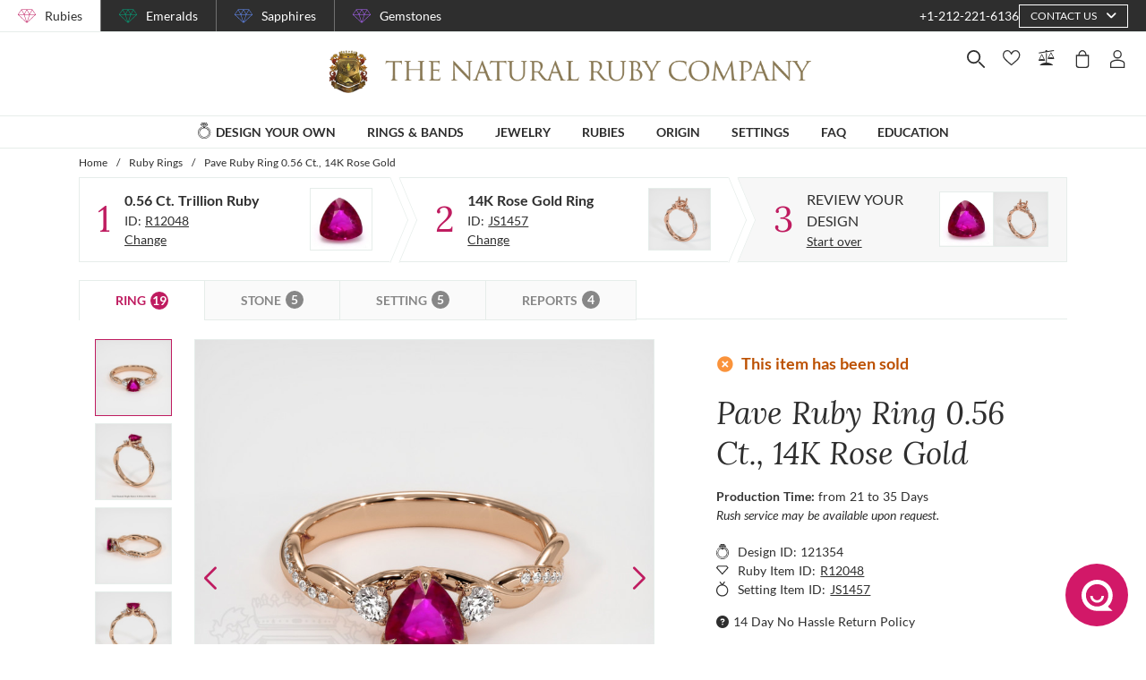

--- FILE ---
content_type: application/javascript; charset=UTF-8
request_url: https://thenaturalrubycompany.com/_nuxt/b28421769ceabce70cb1.js
body_size: 9004
content:
(window.webpackJsonp=window.webpackJsonp||[]).push([[508],{1453:function(module,exports,__webpack_require__){eval("// style-loader: Adds some css to the DOM by adding a <style> tag\n\n// load the styles\nvar content = __webpack_require__(1995);\nif(content.__esModule) content = content.default;\nif(typeof content === 'string') content = [[module.i, content, '']];\nif(content.locals) module.exports = content.locals;\n// add the styles to the DOM\nvar add = __webpack_require__(76).default\nvar update = add(\"3045d667\", content, true, {\"sourceMap\":false});//# sourceURL=[module]\n//# sourceMappingURL=[data-uri]\n//# sourceURL=webpack-internal:///1453\n")},1994:function(module,__webpack_exports__,__webpack_require__){"use strict";eval("/* harmony import */ var [base64] = __webpack_require__(1453);\n/* harmony import */ var [base64] = /*#__PURE__*/__webpack_require__.n([base64]);\n/* unused harmony reexport * */\n//# sourceURL=[module]\n//# sourceMappingURL=[data-uri]\n//# sourceURL=webpack-internal:///1994\n")},1995:function(module,exports,__webpack_require__){eval('// Imports\nvar ___CSS_LOADER_API_IMPORT___ = __webpack_require__(75);\nvar ___CSS_LOADER_EXPORT___ = ___CSS_LOADER_API_IMPORT___(function(i){return i[1]});\n// Module\n___CSS_LOADER_EXPORT___.push([module.i, "@media screen and (min-width:1840px){.container[data-v-2f5bad26]:not(.is-max-desktop):not(.is-max-widescreen):not(.is-max-fullhd){max-width:1776px!important}}.top-header-contacts-line[data-v-2f5bad26]{background-size:2%;padding:55px 0 20px}.top-header-contacts-line .close-button[data-v-2f5bad26]{align-items:center;cursor:pointer;position:absolute;right:24px;text-transform:uppercase;top:-37px}.top-header-contacts-line .close-button svg[data-v-2f5bad26]{height:15px;margin-left:5px;width:15px}.top-header-contacts-line .contacts-block[data-v-2f5bad26]{background-color:#fff;flex-direction:column;padding:20px 10px;text-align:center;width:20%}.top-header-contacts-line .contacts-block.locations[data-v-2f5bad26]{padding:20px 50px}.top-header-contacts-line .contacts-block-title[data-v-2f5bad26]{font-family:\\"Lora\\",sans-serif;font-size:24px;font-style:italic;line-height:20px;margin-top:10px}.top-header-contacts-line .contacts-block .icon-wrapper[data-v-2f5bad26]{align-items:center;border:1px solid #2e2e2e;border-radius:50%;height:60px;justify-content:center;margin:0 auto;width:60px}.top-header-contacts-line .contacts-block-content[data-v-2f5bad26]{flex:auto;flex-direction:column;justify-content:space-between;margin-top:25px}.top-header-contacts-line .contacts-block[data-v-2f5bad26] .locations-view{justify-content:normal}@media screen and (max-width:1215px){.top-header-contacts-line .contacts-block[data-v-2f5bad26] .phone-view{justify-content:normal}}", ""]);\n// Exports\n___CSS_LOADER_EXPORT___.locals = {};\nmodule.exports = ___CSS_LOADER_EXPORT___;\n//# sourceURL=[module]\n//# sourceMappingURL=[data-uri]\n//# sourceURL=webpack-internal:///1995\n')},2567:function(module,__webpack_exports__,__webpack_require__){"use strict";eval("// ESM COMPAT FLAG\n__webpack_require__.r(__webpack_exports__);\n\n// CONCATENATED MODULE: ./node_modules/babel-loader/lib??ref--2-0!./node_modules/vue-loader/lib/loaders/templateLoader.js??ref--6!./node_modules/pug-plain-loader??ref--1-oneOf-0-0!./node_modules/vue-loader/lib??vue-loader-options!./components/Layout/TopHeader/TopHeaderContactsLine.vue?vue&type=template&id=2f5bad26&scoped=true&lang=pug&\nvar render = function render() {\n  var _vm = this,\n    _c = _vm._self._c;\n  return _c('div', {\n    staticClass: \"top-header-contacts-line lazy\",\n    attrs: {\n      \"data-lazy-function\": \"loaded\"\n    }\n  }, [_c('div', {\n    staticClass: \"container is-flex\"\n  }, [_c('div', {\n    staticClass: \"close-button is-flex\",\n    on: {\n      \"click\": function click($event) {\n        return _vm.$emit('close');\n      }\n    }\n  }, [_c('icon', {\n    attrs: {\n      \"iconName\": \"close\",\n      \"iconColor\": \"#2e2e2e\"\n    }\n  })], 1), _vm._l(_vm.blocks, function (block) {\n    return _c('div', {\n      key: block.id,\n      staticClass: \"contacts-block is-flex\",\n      class: block.class\n    }, [_c('div', {\n      staticClass: \"icon-wrapper is-flex\"\n    }, [_c('icon', {\n      attrs: {\n        \"iconName\": block.icon,\n        \"width\": block.iconWidth,\n        \"height\": block.iconHeight\n      }\n    })], 1), _c('div', {\n      staticClass: \"contacts-block-title\"\n    }, [_vm._v(_vm._s(block.name))]), _c(block.component, {\n      tag: \"component\",\n      staticClass: \"contacts-block-content is-flex\"\n    })], 1);\n  })], 2)]);\n};\nvar staticRenderFns = [];\n\n// CONCATENATED MODULE: ./components/Layout/TopHeader/TopHeaderContactsLine.vue?vue&type=template&id=2f5bad26&scoped=true&lang=pug&\n\n// EXTERNAL MODULE: ./node_modules/core-js/modules/es.array.iterator.js\nvar es_array_iterator = __webpack_require__(20);\n\n// EXTERNAL MODULE: ./node_modules/core-js/modules/es.promise.js\nvar es_promise = __webpack_require__(14);\n\n// EXTERNAL MODULE: ./node_modules/core-js/modules/web.dom-collections.iterator.js\nvar web_dom_collections_iterator = __webpack_require__(21);\n\n// CONCATENATED MODULE: ./node_modules/babel-loader/lib??ref--2-0!./node_modules/vue-loader/lib??vue-loader-options!./components/Layout/TopHeader/TopHeaderContactsLine.vue?vue&type=script&lang=js&\n\n\n\n/* harmony default export */ var TopHeaderContactsLinevue_type_script_lang_js_ = ({\n  name: 'TopHeaderContactsLineComponent',\n  components: {\n    emailView: () => __webpack_require__.e(/* import() */ 509).then(__webpack_require__.bind(null, 2621)),\n    liveChatView: () => __webpack_require__.e(/* import() */ 322).then(__webpack_require__.bind(null, 2622)),\n    locationsView: () => __webpack_require__.e(/* import() */ 510).then(__webpack_require__.bind(null, 2623)),\n    phoneView: () => __webpack_require__.e(/* import() */ 304).then(__webpack_require__.bind(null, 1615)),\n    showroomView: () => __webpack_require__.e(/* import() */ 352).then(__webpack_require__.bind(null, 2624))\n  },\n  computed: {\n    blocks() {\n      return [{\n        id: '1dc16dd4-d540-40d2-a145-e8b6da447bbe',\n        name: 'Showroom',\n        class: 'showroom',\n        icon: 'showroom',\n        iconWidth: 35,\n        iconHeight: 25,\n        component: 'showroomView'\n      }, {\n        id: '91867199-a4a4-4e67-96d6-b1cb00feece3',\n        name: 'Locations',\n        class: 'locations',\n        icon: 'locations',\n        iconWidth: 25,\n        iconHeight: 35,\n        component: 'locationsView'\n      }, {\n        id: 'bf372981-029c-4887-83f2-659f39dca13d',\n        name: 'Phone',\n        class: 'phone',\n        icon: 'phone',\n        iconWidth: 29,\n        iconHeight: 29,\n        component: 'phoneView'\n      }, {\n        id: 'b2cfb0b7-41e0-4d59-b058-de4db528a050',\n        name: 'Live Chat',\n        class: 'live-chat',\n        icon: 'liveChat',\n        iconWidth: 31,\n        iconHeight: 26,\n        component: 'liveChatView'\n      }, {\n        id: '8436803e-9ded-4f34-b8cc-165e16b8499a',\n        name: 'Email',\n        class: 'email',\n        icon: 'email',\n        iconWidth: 29,\n        iconHeight: 21,\n        component: 'emailView'\n      }];\n    }\n  }\n});\n// CONCATENATED MODULE: ./components/Layout/TopHeader/TopHeaderContactsLine.vue?vue&type=script&lang=js&\n /* harmony default export */ var TopHeader_TopHeaderContactsLinevue_type_script_lang_js_ = (TopHeaderContactsLinevue_type_script_lang_js_); \n// EXTERNAL MODULE: ./components/Layout/TopHeader/TopHeaderContactsLine.vue?vue&type=style&index=0&id=2f5bad26&prod&lang=sass&scoped=true&\nvar TopHeaderContactsLinevue_type_style_index_0_id_2f5bad26_prod_lang_sass_scoped_true_ = __webpack_require__(1994);\n\n// EXTERNAL MODULE: ./node_modules/vue-loader/lib/runtime/componentNormalizer.js\nvar componentNormalizer = __webpack_require__(54);\n\n// CONCATENATED MODULE: ./components/Layout/TopHeader/TopHeaderContactsLine.vue\n\n\n\n\n\n\n/* normalize component */\n\nvar component = Object(componentNormalizer[\"a\" /* default */])(\n  TopHeader_TopHeaderContactsLinevue_type_script_lang_js_,\n  render,\n  staticRenderFns,\n  false,\n  null,\n  \"2f5bad26\",\n  null\n  \n)\n\n/* harmony default export */ var TopHeaderContactsLine = __webpack_exports__[\"default\"] = (component.exports);//# sourceURL=[module]\n//# sourceMappingURL=[data-uri]\n//# sourceURL=webpack-internal:///2567\n")}}]);

--- FILE ---
content_type: text/plain; charset=UTF-8
request_url: https://chat-system.47thst.com/socket.io/?EIO=4&transport=polling&t=nvn6tw04
body_size: 29
content:
0{"sid":"pCz_kczDWRhb0fQJUHo-","upgrades":["websocket"],"pingInterval":25000,"pingTimeout":20000,"maxPayload":1000000}

--- FILE ---
content_type: text/plain; charset=UTF-8
request_url: https://chat-system.47thst.com/socket.io/?EIO=4&transport=polling&t=nvnz37lc&sid=pCz_kczDWRhb0fQJUHo-
body_size: -58
content:
40{"sid":"wAi70YRxxhPA4JFMUHpA"}

--- FILE ---
content_type: application/javascript; charset=UTF-8
request_url: https://thenaturalrubycompany.com/_nuxt/bb4e5414916ed71c2ee9.js
body_size: 22255
content:
(window.webpackJsonp=window.webpackJsonp||[]).push([[358],{1002:function(module,exports,__webpack_require__){"use strict";eval("\r\n\r\nvar Vue = __webpack_require__(5);\r\nVue = 'default' in Vue ? Vue['default'] : Vue;\r\n\r\nvar version = '2.2.2';\r\n\r\nvar compatible = (/^2\\./).test(Vue.version);\r\nif (!compatible) {\r\n  Vue.util.warn('VueClickaway ' + version + ' only supports Vue 2.x, and does not support Vue ' + Vue.version);\r\n}\r\n\r\n\r\n\r\n// @SECTION: implementation\r\n\r\nvar HANDLER = '_vue_clickaway_handler';\r\n\r\nfunction bind(el, binding, vnode) {\r\n  unbind(el);\r\n\r\n  var vm = vnode.context;\r\n\r\n  var callback = binding.value;\r\n  if (typeof callback !== 'function') {\r\n    if (false) {}\r\n    return;\r\n  }\r\n\r\n  // @NOTE: Vue binds directives in microtasks, while UI events are dispatched\r\n  //        in macrotasks. This causes the listener to be set up before\r\n  //        the \"origin\" click event (the event that lead to the binding of\r\n  //        the directive) arrives at the document root. To work around that,\r\n  //        we ignore events until the end of the \"initial\" macrotask.\r\n  // @REFERENCE: https://jakearchibald.com/2015/tasks-microtasks-queues-and-schedules/\r\n  // @REFERENCE: https://github.com/simplesmiler/vue-clickaway/issues/8\r\n  var initialMacrotaskEnded = false;\r\n  setTimeout(function() {\r\n    initialMacrotaskEnded = true;\r\n  }, 0);\r\n\r\n  el[HANDLER] = function(ev) {\r\n    // @NOTE: this test used to be just `el.containts`, but working with path is better,\r\n    //        because it tests whether the element was there at the time of\r\n    //        the click, not whether it is there now, that the event has arrived\r\n    //        to the top.\r\n    // @NOTE: `.path` is non-standard, the standard way is `.composedPath()`\r\n    var path = ev.path || (ev.composedPath ? ev.composedPath() : undefined);\r\n    if (initialMacrotaskEnded && (path ? path.indexOf(el) < 0 : !el.contains(ev.target))) {\r\n      return callback.call(vm, ev);\r\n    }\r\n  };\r\n\r\n  document.documentElement.addEventListener('click', el[HANDLER], false);\r\n}\r\n\r\nfunction unbind(el) {\r\n  document.documentElement.removeEventListener('click', el[HANDLER], false);\r\n  delete el[HANDLER];\r\n}\r\n\r\nvar directive = {\r\n  bind: bind,\r\n  update: function(el, binding) {\r\n    if (binding.value === binding.oldValue) return;\r\n    bind(el, binding);\r\n  },\r\n  unbind: unbind,\r\n};\r\n\r\nvar mixin = {\r\n  directives: { onClickaway: directive },\r\n};\r\n\r\nexports.version = version;\r\nexports.directive = directive;\r\nexports.mixin = mixin;//# sourceURL=[module]\n//# sourceMappingURL=[data-uri]\n//# sourceURL=webpack-internal:///1002\n")},1206:function(module,exports,__webpack_require__){eval('var map = {\n\t"./emerald/components/Layout/TopHeader/TopHeaderLogo": [\n\t\t1650,\n\t\t353\n\t],\n\t"./gemstone/components/Layout/TopHeader/TopHeaderLogo": [\n\t\t1651,\n\t\t354\n\t],\n\t"./ruby/components/Layout/TopHeader/TopHeaderLogo": [\n\t\t1652,\n\t\t355\n\t],\n\t"./sapphire/components/Layout/TopHeader/TopHeaderLogo": [\n\t\t1653,\n\t\t356\n\t]\n};\nfunction webpackAsyncContext(req) {\n\tif(!__webpack_require__.o(map, req)) {\n\t\treturn Promise.resolve().then(function() {\n\t\t\tvar e = new Error("Cannot find module \'" + req + "\'");\n\t\t\te.code = \'MODULE_NOT_FOUND\';\n\t\t\tthrow e;\n\t\t});\n\t}\n\n\tvar ids = map[req], id = ids[0];\n\treturn __webpack_require__.e(ids[1]).then(function() {\n\t\treturn __webpack_require__(id);\n\t});\n}\nwebpackAsyncContext.keys = function webpackAsyncContextKeys() {\n\treturn Object.keys(map);\n};\nwebpackAsyncContext.id = 1206;\nmodule.exports = webpackAsyncContext;//# sourceURL=[module]\n//# sourceMappingURL=[data-uri]\n//# sourceURL=webpack-internal:///1206\n')},1451:function(module,exports,__webpack_require__){eval("// style-loader: Adds some css to the DOM by adding a <style> tag\n\n// load the styles\nvar content = __webpack_require__(1991);\nif(content.__esModule) content = content.default;\nif(typeof content === 'string') content = [[module.i, content, '']];\nif(content.locals) module.exports = content.locals;\n// add the styles to the DOM\nvar add = __webpack_require__(76).default\nvar update = add(\"2d718674\", content, true, {\"sourceMap\":false});//# sourceURL=[module]\n//# sourceMappingURL=[data-uri]\n//# sourceURL=webpack-internal:///1451\n")},1990:function(module,__webpack_exports__,__webpack_require__){"use strict";eval("/* harmony import */ var [base64] = __webpack_require__(1451);\n/* harmony import */ var [base64] = /*#__PURE__*/__webpack_require__.n([base64]);\n/* unused harmony reexport * */\n//# sourceURL=[module]\n//# sourceMappingURL=[data-uri]\n//# sourceURL=webpack-internal:///1990\n")},1991:function(module,exports,__webpack_require__){eval('// Imports\nvar ___CSS_LOADER_API_IMPORT___ = __webpack_require__(75);\nvar ___CSS_LOADER_EXPORT___ = ___CSS_LOADER_API_IMPORT___(function(i){return i[1]});\n// Module\n___CSS_LOADER_EXPORT___.push([module.i, "@media screen and (min-width:1840px){.container[data-v-1f753b98]:not(.is-max-desktop):not(.is-max-widescreen):not(.is-max-fullhd){max-width:1776px!important}}.top-header-second-line[data-v-1f753b98]{border-bottom:1px solid #e6edea;justify-content:space-between;padding:20px}@media screen and (max-width:1024px){.top-header-second-line[data-v-1f753b98]{height:84px;padding:0 20px}}@media screen and (max-width:767px){.top-header-second-line[data-v-1f753b98]{align-items:center;height:50px}}.top-header-second-line>*[data-v-1f753b98]{flex:1}@media screen and (min-width:768px)and (max-width:1024px){.top-header-second-line>*[data-v-1f753b98]{flex:initial}}.top-header-second-line[data-v-1f753b98]>:nth-child(2){flex:1 1 auto}.top-header-second-line .center-side[data-v-1f753b98]{justify-content:center}@media screen and (min-width:768px)and (max-width:1024px){.top-header-second-line .center-side[data-v-1f753b98]{align-items:center}}@media screen and (max-width:1024px){.top-header-second-line .center-side[data-v-1f753b98]{justify-content:left}}.top-header-second-line .center-side .logo[data-v-1f753b98]{align-items:center}.top-header-second-line .center-side .company[data-v-1f753b98]{flex-direction:column;justify-content:center;margin-left:15px}.top-header-second-line .left-side[data-v-1f753b98]{align-items:flex-start}.top-header-second-line .left-side>*[data-v-1f753b98]+:not(:last-child){align-items:center;border-right:1px solid #e6edea;margin-right:10px;min-width:30px;padding-right:10px}@media screen and (max-width:1024px){.top-header-second-line .left-side>*[data-v-1f753b98]+:not(:last-child){border-right:initial;margin-right:0;padding-right:0}.top-header-second-line .left-side>*[data-v-1f753b98]+:not(:last-child):not(:last-child){border-left:1px solid #e6edea;margin-left:10px;padding-left:10px}}.top-header-second-line .right-side[data-v-1f753b98]{align-items:flex-start;display:flex;flex-wrap:nowrap;justify-content:flex-end;padding-left:10px}@media screen and (max-width:1024px){.top-header-second-line .right-side[data-v-1f753b98]{align-items:center;justify-content:flex-end}}@media print,screen and (min-width:768px){.top-header-second-line .right-side[data-v-1f753b98]{position:relative}}@media screen and (max-width:767px){.top-header-second-line .right-side[data-v-1f753b98]{min-width:0;min-width:auto}}.top-header-second-line .right-side-item[data-v-1f753b98]{align-items:center;line-height:0}@media screen and (max-width:767px){.top-header-second-line .right-side-item[data-v-1f753b98]:not(:first-child){margin-left:10px;padding-left:10px}}.top-header-second-line .right-side-item-label[data-v-1f753b98]{margin-left:10px}.top-header-second-line .right-side .badge[data-v-1f753b98]{align-items:center;background-color:#bf1c60;border:1px solid #fff;border-radius:50%;color:#fff;display:flex;font-size:8px;font-weight:700;height:16px;justify-content:center;left:15px;letter-spacing:-.16px;min-width:16px;position:absolute;text-align:center;top:-6px;z-index:1}@media screen and (max-width:767px){.top-header-second-line .right-side .badge[data-v-1f753b98]{left:24px}}.top-header-second-line .right-side .account-icon[data-v-1f753b98]{cursor:pointer;display:inline-block}.top-header-second-line .right-side .account-icon-wrapper[data-v-1f753b98]{align-items:center}.top-header-second-line .right-side .account-icon-wrapper i[data-v-1f753b98]{color:#bf1c60;font-size:20px}.top-header-second-line .right-side .account-icon-wrapper span[data-v-1f753b98]{margin-left:5px}.top-header-second-line .right-side .cart-icon[data-v-1f753b98],.top-header-second-line .right-side .compare-icon[data-v-1f753b98],.top-header-second-line .right-side .wishlist-icon[data-v-1f753b98]{position:relative}@media screen and (max-width:767px){.top-header-second-line .right-side .cart-icon[data-v-1f753b98],.top-header-second-line .right-side .compare-icon[data-v-1f753b98],.top-header-second-line .right-side .wishlist-icon[data-v-1f753b98]{display:none!important}.top-header-second-line .right-side .cart-icon.show[data-v-1f753b98],.top-header-second-line .right-side .compare-icon.show[data-v-1f753b98],.top-header-second-line .right-side .wishlist-icon.show[data-v-1f753b98]{display:inline-flex!important}}.top-header-second-line .right-side .account-icon[data-v-1f753b98]:hover svg g path,.top-header-second-line .right-side .cart-icon[data-v-1f753b98]:hover svg g path,.top-header-second-line .right-side .compare-icon[data-v-1f753b98]:hover svg g path,.top-header-second-line .right-side .wishlist-icon[data-v-1f753b98]:hover svg g path{fill:#bf1c60!important}.top-header-second-line .right-side a[data-v-1f753b98]{display:inline-block}.top-header-second-line .right-side .right-side-item+.right-side-item[data-v-1f753b98]{align-items:center;margin-left:10px;min-width:30px;padding-left:10px}.top-header-second-line .right-side .right-side-item+.right-side-item .badge[data-v-1f753b98]{left:21px}@media screen and (max-width:767px){.top-header-second-line .right-side .right-side-item+.right-side-item .badge[data-v-1f753b98]{left:19px}}.top-header-second-line .phone span[data-v-1f753b98]{margin-left:10px}.top-header-second-line .search-mobile[data-v-1f753b98]{margin-right:20px}@media screen and (min-width:768px)and (max-width:1024px){.top-header-second-line .search-mobile[data-v-1f753b98]{height:20px;margin-right:20px}}@media screen and (max-width:767px){.top-header-second-line .search-mobile[data-v-1f753b98]{height:20px;margin:0}}.right-side-item:hover .animate-pulse[data-v-1f753b98]{animation:pulse 2s ease-in-out infinite}.search-icon[data-v-1f753b98]{cursor:pointer}", ""]);\n// Exports\n___CSS_LOADER_EXPORT___.locals = {};\nmodule.exports = ___CSS_LOADER_EXPORT___;\n//# sourceURL=[module]\n//# sourceMappingURL=[data-uri]\n//# sourceURL=webpack-internal:///1991\n')},2565:function(module,__webpack_exports__,__webpack_require__){"use strict";eval("// ESM COMPAT FLAG\n__webpack_require__.r(__webpack_exports__);\n\n// CONCATENATED MODULE: ./node_modules/babel-loader/lib??ref--2-0!./node_modules/vue-loader/lib/loaders/templateLoader.js??ref--6!./node_modules/pug-plain-loader??ref--1-oneOf-0-0!./node_modules/vue-loader/lib??vue-loader-options!./components/Layout/TopHeader/TopHeaderSecondLine.vue?vue&type=template&id=1f753b98&scoped=true&lang=pug&\nvar render = function render() {\n  var _vm = this,\n    _c = _vm._self._c;\n  return _c('div', {\n    staticClass: \"top-header-second-line is-flex\"\n  }, [_c('div', {\n    staticClass: \"left-side is-flex is-hidden-tablet-only\"\n  }, [_c('top-header-logo', {\n    staticClass: \"is-hidden-tablet\"\n  })], 1), _c('div', {\n    staticClass: \"center-side is-flex is-hidden-mobile\"\n  }, [_c('top-header-logo')], 1), _c('div', {\n    staticClass: \"right-side has-text-right is-flex-touch\"\n  }, [_c('div', {\n    staticClass: \"search-icon search-mobile\",\n    on: {\n      \"click\": _vm.openSearchModal\n    }\n  }, [_c('icon', {\n    key: \"ec03e3b5-47ee-4aa2-a117-9da3113c64b5\",\n    attrs: {\n      \"icon-name\": \"search\",\n      \"width\": \"20\",\n      \"height\": \"20\",\n      \"icon-color\": \"#2e2e2e\"\n    }\n  })], 1), _vm._l(_vm.headerItems, function (item, index) {\n    return [_c('tooltip', {\n      key: index + '-' + _vm.keyTooltip,\n      staticClass: \"right-side-item is-inline-flex\",\n      class: [item.class, {\n        'show': _vm.getItemCount(item) > 0 && item.icon !== 'compare'\n      }],\n      attrs: {\n        \"disabled\": _vm.isMobile\n      }\n    }, [_c('div', {\n      staticClass: \"tooltip-anchor\",\n      attrs: {\n        \"slot\": \"target\"\n      },\n      slot: \"target\"\n    }, [_c('div', {\n      on: {\n        \"click\": function click($event) {\n          return _vm.handleItemClick(item);\n        }\n      }\n    }, [!item.isAccount ? [_c('v-link', {\n      class: {\n        'show': _vm.getItemCount(item) > 0\n      },\n      attrs: {\n        \"to\": item.link\n      }\n    }, [_vm.getItemCount(item) > 0 ? _c('div', {\n      staticClass: \"badge\"\n    }, [_vm._v(_vm._s(_vm.getItemCount(item)))]) : _vm._e(), _c('icon', {\n      staticClass: \"animate-pulse\",\n      attrs: {\n        \"iconName\": item.icon,\n        \"icon-color\": \"#2e2e2e\"\n      }\n    })], 1)] : [_c('div', {\n      staticClass: \"account-icon-wrapper is-flex\"\n    }, [_c('icon', {\n      staticClass: \"animate-pulse is-hidden-mobile\",\n      attrs: {\n        \"iconName\": item.icon,\n        \"icon-color\": \"#2e2e2e\"\n      }\n    }), _c('i', {\n      staticClass: \"fa-user is-hidden-tablet\",\n      class: _vm.loggedIn ? 'fas' : 'far'\n    })], 1)]], 2)]), _c('div', {\n      staticClass: \"tooltip-body\"\n    }, [_c('span', {\n      staticClass: \"is-hidden-mobile right-side-item-label\"\n    }, [_vm._v(_vm._s(_vm.getItemLabel(item)))])])])];\n  }), _c('div', {\n    staticClass: \"right-side-item is-hidden-tablet-only is-hidden-desktop\"\n  }, [_c('hamburger-component', {\n    attrs: {\n      \"state\": _vm.menuOpen\n    },\n    nativeOn: {\n      \"click\": function click($event) {\n        return _vm.toggleMenu.apply(null, arguments);\n      }\n    }\n  })], 1), _c('div', {\n    staticClass: \"menu-wrapper is-hidden-mobile\"\n  }, [_c('collapse-transition', [_vm.showUserMenu ? _c('user-menu', {\n    directives: [{\n      name: \"on-clickaway\",\n      rawName: \"v-on-clickaway\",\n      value: _vm.onCloseHandler,\n      expression: \"onCloseHandler\"\n    }],\n    on: {\n      \"close\": _vm.onCloseHandler\n    }\n  }) : _vm._e()], 1)], 1)], 2)]);\n};\nvar staticRenderFns = [];\n\n// CONCATENATED MODULE: ./components/Layout/TopHeader/TopHeaderSecondLine.vue?vue&type=template&id=1f753b98&scoped=true&lang=pug&\n\n// EXTERNAL MODULE: ./node_modules/@babel/runtime/helpers/esm/defineProperty.js + 3 modules\nvar defineProperty = __webpack_require__(3);\n\n// EXTERNAL MODULE: ./node_modules/core-js/modules/es.array.iterator.js\nvar es_array_iterator = __webpack_require__(20);\n\n// EXTERNAL MODULE: ./node_modules/core-js/modules/es.promise.js\nvar es_promise = __webpack_require__(14);\n\n// EXTERNAL MODULE: ./node_modules/core-js/modules/web.dom-collections.iterator.js\nvar web_dom_collections_iterator = __webpack_require__(21);\n\n// EXTERNAL MODULE: ./node_modules/vuex/dist/vuex.esm.js\nvar vuex_esm = __webpack_require__(43);\n\n// EXTERNAL MODULE: ./node_modules/vue2-transitions/dist/vue2-transitions.m.js\nvar vue2_transitions_m = __webpack_require__(977);\n\n// EXTERNAL MODULE: ./node_modules/vue-clickaway/dist/vue-clickaway.common.js\nvar vue_clickaway_common = __webpack_require__(1002);\n\n// EXTERNAL MODULE: ./node_modules/lodash/debounce.js\nvar debounce = __webpack_require__(115);\nvar debounce_default = /*#__PURE__*/__webpack_require__.n(debounce);\n\n// EXTERNAL MODULE: ./utils/definitions/defaults.js\nvar defaults = __webpack_require__(1);\n\n// EXTERNAL MODULE: ./mixins/deviceDetect.js\nvar deviceDetect = __webpack_require__(985);\n\n// CONCATENATED MODULE: ./node_modules/babel-loader/lib??ref--2-0!./node_modules/vue-loader/lib??vue-loader-options!./components/Layout/TopHeader/TopHeaderSecondLine.vue?vue&type=script&lang=js&\n\nfunction ownKeys(e, r) { var t = Object.keys(e); if (Object.getOwnPropertySymbols) { var o = Object.getOwnPropertySymbols(e); r && (o = o.filter(function (r) { return Object.getOwnPropertyDescriptor(e, r).enumerable; })), t.push.apply(t, o); } return t; }\nfunction _objectSpread(e) { for (var r = 1; r < arguments.length; r++) { var t = null != arguments[r] ? arguments[r] : {}; r % 2 ? ownKeys(Object(t), !0).forEach(function (r) { Object(defineProperty[\"a\" /* default */])(e, r, t[r]); }) : Object.getOwnPropertyDescriptors ? Object.defineProperties(e, Object.getOwnPropertyDescriptors(t)) : ownKeys(Object(t)).forEach(function (r) { Object.defineProperty(e, r, Object.getOwnPropertyDescriptor(t, r)); }); } return e; }\n\n\n\n\n\n\n\n\n\n/* harmony default export */ var TopHeaderSecondLinevue_type_script_lang_js_ = ({\n  name: 'TopHeaderSecondLineComponent',\n  components: {\n    CollapseTransition: vue2_transitions_m[\"a\" /* CollapseTransition */],\n    QuickSearch: () => __webpack_require__.e(/* import() */ 362).then(__webpack_require__.bind(null, 2392)),\n    HamburgerComponent: () => __webpack_require__.e(/* import() */ 506).then(__webpack_require__.bind(null, 2619)),\n    TopHeaderLogo: () => {\n      var siteName = \"ruby\";\n      return __webpack_require__(1206)(\"./\".concat(siteName, \"/components/Layout/TopHeader/TopHeaderLogo\"));\n    },\n    UserMenu: () => __webpack_require__.e(/* import() */ 513).then(__webpack_require__.bind(null, 2620)),\n    Tooltip: () => __webpack_require__.e(/* import() */ 38).then(__webpack_require__.bind(null, 987))\n  },\n  mixins: [vue_clickaway_common[\"mixin\"], deviceDetect[\"a\" /* default */]],\n  data() {\n    return {\n      showUserMenu: false,\n      inputFocusedUser: false,\n      tooltipKey: null\n    };\n  },\n  computed: _objectSpread(_objectSpread(_objectSpread({}, Object(vuex_esm[\"e\" /* mapState */])({\n    loggedIn: state => state.auth.loggedIn,\n    profile: state => state.auth.user || {}\n  })), Object(vuex_esm[\"c\" /* mapGetters */])({\n    menuOpen: 'app/menuOpen',\n    cartItems: 'cart/items',\n    wishlistItems: 'favorites/allListItems',\n    compareListItems: 'compareList/allListItems'\n  })), {}, {\n    companyName() {\n      return defaults[\"h\" /* companyName */][this.$site.name];\n    },\n    keyTooltip() {\n      // This will update whenever loggedIn changes\n      return \"\".concat(this.loggedIn ? 'logged-in' : 'logged-out', \"-\").concat(this.tooltipKey);\n    },\n    headerItems() {\n      return [{\n        icon: 'favorites',\n        link: {\n          name: 'favorites'\n        },\n        label: 'layout.header.secondLine.favorites',\n        class: 'wishlist-icon',\n        countGetter: 'wishlistItems'\n      }, {\n        icon: 'compare',\n        link: {\n          name: 'compare-list'\n        },\n        label: 'layout.header.secondLine.compare',\n        class: 'compare-icon is-hidden-mobile',\n        countGetter: 'compareListItems'\n      }, {\n        icon: 'cart',\n        link: {\n          name: 'cart-index'\n        },\n        label: 'layout.header.secondLine.cart',\n        class: 'cart-icon',\n        countGetter: 'cartItems'\n      }, {\n        icon: 'account',\n        label: 'layout.header.secondLine.account',\n        class: 'account-icon is-hidden-mobile',\n        isAccount: true\n      }];\n    }\n  }),\n  watch: {\n    '$route.path'() {\n      if (this.menuOpen) this.setMenuState(false);\n      if (this.showUserMenu) this.showUserMenu = false;\n    }\n  },\n  mounted() {\n    this.$root.$on('login-complete', this.onOpenHandler);\n  },\n  beforeDestroy() {\n    this.$root.$off('login-complete', this.onOpenHandler);\n  },\n  methods: _objectSpread(_objectSpread({}, Object(vuex_esm[\"b\" /* mapActions */])({\n    setMenuState: 'app/setMenuState',\n    toggleMenu: 'app/toggleMenu'\n  })), {}, {\n    openSearchModal() {\n      this.$root.$emit('search-modal');\n    },\n    handlerFocus() {\n      this.inputFocusedUser = true;\n    },\n    handlerBlur() {\n      this.inputFocusedUser = false;\n    },\n    onCloseHandler() {\n      this.showUserMenu = false;\n    },\n    onOpenHandler() {\n      this.showUserMenu = true;\n    },\n    onAccountClick() {\n      if (!this.$store.state.auth.loggedIn) {\n        this.$root.$emit('auth-modal');\n        return;\n      }\n      this.showUserMenu = !this.showUserMenu;\n      this.$nextTick(() => {\n        if (!this.$device.isMobile) return; // do not emit event on non-mobile devices b/c this will break desktop/tablet layout (caching things)\n        if (!this.loggedIn) this.$root.$emit('account-menu');\n      });\n    },\n    getItemCount(item) {\n      var _this$item$countGette;\n      return ((_this$item$countGette = this[item.countGetter]) === null || _this$item$countGette === void 0 ? void 0 : _this$item$countGette.length) || 0;\n    },\n    getItemLabel(item) {\n      if (item.isAccount) {\n        return this.loggedIn && this.profile && this.profile.firstName ? this.$t('account.hi', {\n          name: this.profile.firstName\n        }) : this.$t(item.label);\n      }\n      return this.$t(item.label);\n    },\n    handleItemClick(item) {\n      if (item.isAccount) {\n        this.onAccountClick();\n      }\n    },\n    updateTooltipKey() {\n      this.tooltipKey = this.windowWidth;\n    },\n    recalculateWidth: debounce_default()(function () {\n      this.windowWidth = window.innerWidth;\n      this.updateTooltipKey();\n    }, 10)\n  })\n});\n// CONCATENATED MODULE: ./components/Layout/TopHeader/TopHeaderSecondLine.vue?vue&type=script&lang=js&\n /* harmony default export */ var TopHeader_TopHeaderSecondLinevue_type_script_lang_js_ = (TopHeaderSecondLinevue_type_script_lang_js_); \n// EXTERNAL MODULE: ./components/Layout/TopHeader/TopHeaderSecondLine.sass?vue&type=style&index=0&id=1f753b98&prod&lang=sass&scoped=true&\nvar TopHeaderSecondLinevue_type_style_index_0_id_1f753b98_prod_lang_sass_scoped_true_ = __webpack_require__(1990);\n\n// EXTERNAL MODULE: ./node_modules/vue-loader/lib/runtime/componentNormalizer.js\nvar componentNormalizer = __webpack_require__(54);\n\n// CONCATENATED MODULE: ./components/Layout/TopHeader/TopHeaderSecondLine.vue\n\n\n\n\n\n\n/* normalize component */\n\nvar component = Object(componentNormalizer[\"a\" /* default */])(\n  TopHeader_TopHeaderSecondLinevue_type_script_lang_js_,\n  render,\n  staticRenderFns,\n  false,\n  null,\n  \"1f753b98\",\n  null\n  \n)\n\n/* harmony default export */ var TopHeaderSecondLine = __webpack_exports__[\"default\"] = (component.exports);//# sourceURL=[module]\n//# sourceMappingURL=[data-uri]\n//# sourceURL=webpack-internal:///2565\n")},985:function(module,__webpack_exports__,__webpack_require__){"use strict";eval("/* harmony import */ var lodash_debounce__WEBPACK_IMPORTED_MODULE_0__ = __webpack_require__(115);\n/* harmony import */ var lodash_debounce__WEBPACK_IMPORTED_MODULE_0___default = /*#__PURE__*/__webpack_require__.n(lodash_debounce__WEBPACK_IMPORTED_MODULE_0__);\n\n/* harmony default export */ __webpack_exports__[\"a\"] = ({\n  data: () => ({\n    windowWidth: 0,\n    screenOrientation: null\n  }),\n  beforeDestroy() {\n    window.removeEventListener('resize', this.recalculateWidth, false);\n  },\n  created() {\n    if (true) this.windowWidth = window.innerWidth;\n  },\n  // init recalculate computed properties on window resize\n  mounted() {\n    this.windowWidth = window.innerWidth;\n    if (window.screen && window.screen.orientation) {\n      window.screen.orientation.onchange = this.recalculateWidth;\n    }\n    window.addEventListener('resize', this.recalculateWidth, false);\n  },\n  computed: {\n    // function to detect mobile device by window width\n    isMobile() {\n      return this.windowWidth ? this.windowWidth <= 767 : this.$device.isMobile;\n    },\n    // function to detect tablet device by window width\n    isTablet() {\n      return this.windowWidth ? this.windowWidth > 767 && this.windowWidth <= 1024 : this.$device.isTablet;\n    },\n    // function to detect desktop device by window width\n    isDesktop() {\n      return this.windowWidth ? this.windowWidth > 1024 : this.$device.isDesktop;\n    },\n    isTouch() {\n      return this.isMobile || this.isTablet;\n    },\n    isDesktopOrTablet() {\n      return this.isDesktop || this.isTablet;\n    }\n  },\n  methods: {\n    recalculateWidth: lodash_debounce__WEBPACK_IMPORTED_MODULE_0___default()(function () {\n      this.windowWidth = window.innerWidth;\n    }, 10)\n  }\n});//# sourceURL=[module]\n//# sourceMappingURL=[data-uri]\n//# sourceURL=webpack-internal:///985\n")}}]);

--- FILE ---
content_type: application/javascript; charset=UTF-8
request_url: https://thenaturalrubycompany.com/_nuxt/d9b1e754f56a9e779f52.js
body_size: 14650
content:
(window.webpackJsonp=window.webpackJsonp||[]).push([[53,458],{1065:function(module,__webpack_exports__,__webpack_require__){"use strict";eval('\n// CONCATENATED MODULE: ./node_modules/babel-loader/lib??ref--2-0!./node_modules/vue-loader/lib/loaders/templateLoader.js??ref--6!./node_modules/pug-plain-loader??ref--1-oneOf-0-0!./node_modules/vue-loader/lib??vue-loader-options!./components/DetailsPage/ProductGallery/ProductGallerySliderViews/_baseSlide.vue?vue&type=template&id=545434f2&scoped=true&lang=pug&\nvar render = function render() {\n  var _vm = this,\n    _c = _vm._self._c;\n  return _c(\'div\');\n};\nvar staticRenderFns = [];\n\n// CONCATENATED MODULE: ./components/DetailsPage/ProductGallery/ProductGallerySliderViews/_baseSlide.vue?vue&type=template&id=545434f2&scoped=true&lang=pug&\n\n// CONCATENATED MODULE: ./node_modules/babel-loader/lib??ref--2-0!./node_modules/vue-loader/lib??vue-loader-options!./components/DetailsPage/ProductGallery/ProductGallerySliderViews/_baseSlide.vue?vue&type=script&lang=js&\n/* harmony default export */ var _baseSlidevue_type_script_lang_js_ = ({\n  name: \'BaseSlideComponent\',\n  props: {\n    item: {\n      type: Object,\n      required: true\n    },\n    slide: {\n      type: Object,\n      required: true\n    },\n    active: {\n      type: Boolean,\n      default: false\n    },\n    // force load slide\n    loadSlide: {\n      type: Boolean,\n      default: false\n    },\n    ready: {\n      type: Boolean,\n      default: false\n    }\n  },\n  data: () => ({\n    loaded: false\n  }),\n  computed: {\n    currentItem() {\n      if (this.slide.custom) return this.item["custom".concat(this.slide.custom)];\n      return this.slide.item;\n    }\n  },\n  watch: {\n    loadSlide(state) {\n      if (state && !this.loaded) this.forceLoadSlide();\n    }\n  },\n  mounted() {\n    if (this.loadSlide && !this.loaded) this.forceLoadSlide();\n  },\n  methods: {\n    forceLoadSlide() {}\n  }\n});\n// CONCATENATED MODULE: ./components/DetailsPage/ProductGallery/ProductGallerySliderViews/_baseSlide.vue?vue&type=script&lang=js&\n /* harmony default export */ var ProductGallerySliderViews_baseSlidevue_type_script_lang_js_ = (_baseSlidevue_type_script_lang_js_); \n// EXTERNAL MODULE: ./node_modules/vue-loader/lib/runtime/componentNormalizer.js\nvar componentNormalizer = __webpack_require__(54);\n\n// CONCATENATED MODULE: ./components/DetailsPage/ProductGallery/ProductGallerySliderViews/_baseSlide.vue\n\n\n\n\n\n/* normalize component */\n\nvar component = Object(componentNormalizer["a" /* default */])(\n  ProductGallerySliderViews_baseSlidevue_type_script_lang_js_,\n  render,\n  staticRenderFns,\n  false,\n  null,\n  "545434f2",\n  null\n  \n)\n\n/* harmony default export */ var _baseSlide = __webpack_exports__["a"] = (component.exports);//# sourceURL=[module]\n//# sourceMappingURL=[data-uri]\n//# sourceURL=webpack-internal:///1065\n')},1166:function(module,exports,__webpack_require__){eval("// style-loader: Adds some css to the DOM by adding a <style> tag\n\n// load the styles\nvar content = __webpack_require__(1259);\nif(content.__esModule) content = content.default;\nif(typeof content === 'string') content = [[module.i, content, '']];\nif(content.locals) module.exports = content.locals;\n// add the styles to the DOM\nvar add = __webpack_require__(76).default\nvar update = add(\"49ddbb7f\", content, true, {\"sourceMap\":false});//# sourceURL=[module]\n//# sourceMappingURL=[data-uri]\n//# sourceURL=webpack-internal:///1166\n")},1258:function(module,__webpack_exports__,__webpack_require__){"use strict";eval("/* harmony import */ var [base64] = __webpack_require__(1166);\n/* harmony import */ var [base64] = /*#__PURE__*/__webpack_require__.n([base64]);\n/* unused harmony reexport * */\n//# sourceURL=[module]\n//# sourceMappingURL=[data-uri]\n//# sourceURL=webpack-internal:///1258\n")},1259:function(module,exports,__webpack_require__){eval('// Imports\nvar ___CSS_LOADER_API_IMPORT___ = __webpack_require__(75);\nvar ___CSS_LOADER_EXPORT___ = ___CSS_LOADER_API_IMPORT___(function(i){return i[1]});\n// Module\n___CSS_LOADER_EXPORT___.push([module.i, "@media screen and (min-width:1840px){.container[data-v-42bdf202]:not(.is-max-desktop):not(.is-max-widescreen):not(.is-max-fullhd){max-width:1776px!important}}.loader[data-v-42bdf202]{animation:load4-42bdf202 1.3s linear infinite;border-radius:50%;color:#bf1c60;font-size:20px;height:1em;position:relative;text-indent:-9999em;transform:scale(.15);width:1em}@keyframes load4-42bdf202{0%,to{box-shadow:0 -3em 0 .2em,2em -2em 0 0,3em 0 0 -1em,2em 2em 0 -1em,0 3em 0 -1em,-2em 2em 0 -1em,-3em 0 0 -1em,-2em -2em 0 0}12.5%{box-shadow:0 -3em 0 0,2em -2em 0 .2em,3em 0 0 0,2em 2em 0 -1em,0 3em 0 -1em,-2em 2em 0 -1em,-3em 0 0 -1em,-2em -2em 0 -1em}25%{box-shadow:0 -3em 0 -.5em,2em -2em 0 0,3em 0 0 .2em,2em 2em 0 0,0 3em 0 -1em,-2em 2em 0 -1em,-3em 0 0 -1em,-2em -2em 0 -1em}37.5%{box-shadow:0 -3em 0 -1em,2em -2em 0 -1em,3em 0 0 0,2em 2em 0 .2em,0 3em 0 0,-2em 2em 0 -1em,-3em 0 0 -1em,-2em -2em 0 -1em}50%{box-shadow:0 -3em 0 -1em,2em -2em 0 -1em,3em 0 0 -1em,2em 2em 0 0,0 3em 0 .2em,-2em 2em 0 0,-3em 0 0 -1em,-2em -2em 0 -1em}62.5%{box-shadow:0 -3em 0 -1em,2em -2em 0 -1em,3em 0 0 -1em,2em 2em 0 -1em,0 3em 0 0,-2em 2em 0 .2em,-3em 0 0 0,-2em -2em 0 -1em}75%{box-shadow:0 -3em 0 -1em,2em -2em 0 -1em,3em 0 0 -1em,2em 2em 0 -1em,0 3em 0 -1em,-2em 2em 0 0,-3em 0 0 .2em,-2em -2em 0 0}87.5%{box-shadow:0 -3em 0 0,2em -2em 0 -1em,3em 0 0 -1em,2em 2em 0 -1em,0 3em 0 -1em,-2em 2em 0 0,-3em 0 0 0,-2em -2em 0 .2em}}", ""]);\n// Exports\n___CSS_LOADER_EXPORT___.locals = {};\nmodule.exports = ___CSS_LOADER_EXPORT___;\n//# sourceURL=[module]\n//# sourceMappingURL=[data-uri]\n//# sourceURL=webpack-internal:///1259\n')},1542:function(module,exports,__webpack_require__){eval("// style-loader: Adds some css to the DOM by adding a <style> tag\n\n// load the styles\nvar content = __webpack_require__(2246);\nif(content.__esModule) content = content.default;\nif(typeof content === 'string') content = [[module.i, content, '']];\nif(content.locals) module.exports = content.locals;\n// add the styles to the DOM\nvar add = __webpack_require__(76).default\nvar update = add(\"4b5a1aac\", content, true, {\"sourceMap\":false});//# sourceURL=[module]\n//# sourceMappingURL=[data-uri]\n//# sourceURL=webpack-internal:///1542\n")},1628:function(module,__webpack_exports__,__webpack_require__){"use strict";eval('// ESM COMPAT FLAG\n__webpack_require__.r(__webpack_exports__);\n\n// CONCATENATED MODULE: ./node_modules/babel-loader/lib??ref--2-0!./node_modules/vue-loader/lib/loaders/templateLoader.js??ref--6!./node_modules/pug-plain-loader??ref--1-oneOf-0-0!./node_modules/vue-loader/lib??vue-loader-options!./components/Common/Loader.vue?vue&type=template&id=42bdf202&scoped=true&lang=pug&\nvar render = function render() {\n  var _vm = this,\n    _c = _vm._self._c;\n  return _c(\'div\', {\n    staticClass: "loader"\n  });\n};\nvar staticRenderFns = [];\n\n// CONCATENATED MODULE: ./components/Common/Loader.vue?vue&type=template&id=42bdf202&scoped=true&lang=pug&\n\n// CONCATENATED MODULE: ./node_modules/babel-loader/lib??ref--2-0!./node_modules/vue-loader/lib??vue-loader-options!./components/Common/Loader.vue?vue&type=script&lang=js&\n/* harmony default export */ var Loadervue_type_script_lang_js_ = ({\n  name: \'LoaderComponent\'\n});\n// CONCATENATED MODULE: ./components/Common/Loader.vue?vue&type=script&lang=js&\n /* harmony default export */ var Common_Loadervue_type_script_lang_js_ = (Loadervue_type_script_lang_js_); \n// EXTERNAL MODULE: ./components/Common/Loader.vue?vue&type=style&index=0&id=42bdf202&prod&lang=sass&scoped=true&\nvar Loadervue_type_style_index_0_id_42bdf202_prod_lang_sass_scoped_true_ = __webpack_require__(1258);\n\n// EXTERNAL MODULE: ./node_modules/vue-loader/lib/runtime/componentNormalizer.js\nvar componentNormalizer = __webpack_require__(54);\n\n// CONCATENATED MODULE: ./components/Common/Loader.vue\n\n\n\n\n\n\n/* normalize component */\n\nvar component = Object(componentNormalizer["a" /* default */])(\n  Common_Loadervue_type_script_lang_js_,\n  render,\n  staticRenderFns,\n  false,\n  null,\n  "42bdf202",\n  null\n  \n)\n\n/* harmony default export */ var Loader = __webpack_exports__["default"] = (component.exports);//# sourceURL=[module]\n//# sourceMappingURL=[data-uri]\n//# sourceURL=webpack-internal:///1628\n')},2245:function(module,__webpack_exports__,__webpack_require__){"use strict";eval("/* harmony import */ var [base64] = __webpack_require__(1542);\n/* harmony import */ var [base64] = /*#__PURE__*/__webpack_require__.n([base64]);\n/* unused harmony reexport * */\n//# sourceURL=[module]\n//# sourceMappingURL=[data-uri]\n//# sourceURL=webpack-internal:///2245\n")},2246:function(module,exports,__webpack_require__){eval('// Imports\nvar ___CSS_LOADER_API_IMPORT___ = __webpack_require__(75);\nvar ___CSS_LOADER_EXPORT___ = ___CSS_LOADER_API_IMPORT___(function(i){return i[1]});\n// Module\n___CSS_LOADER_EXPORT___.push([module.i, "@media screen and (min-width:1840px){.container[data-v-92277502]:not(.is-max-desktop):not(.is-max-widescreen):not(.is-max-fullhd){max-width:1776px!important}}.video-wrapper[data-v-92277502]{height:100%;position:relative;text-align:center;width:100%}.video-wrapper .fullscreen[data-v-92277502]{background-color:rgba(0,0,0,.3);border:1px solid #fff;bottom:5%;color:#fff;left:0;margin:auto;max-width:200px;position:absolute;right:0;width:100%}.video-wrapper .video-preloader[data-v-92277502]{background:rgba(0,0,0,.2);box-sizing:border-box;height:100%;left:0;position:absolute;top:0;width:100%;z-index:9999!important}.video-wrapper .video-preloader__wrapper[data-v-92277502]{align-items:center;height:100%;justify-content:center;width:100%}.video-wrapper .video-preloader__wrapper .loader[data-v-92277502]{color:#bf1c60;transform:scale(.3)}.video-wrapper video[data-v-92277502]{height:100%;outline:none;-webkit-user-select:none;-moz-user-select:none;user-select:none}", ""]);\n// Exports\n___CSS_LOADER_EXPORT___.locals = {};\nmodule.exports = ___CSS_LOADER_EXPORT___;\n//# sourceURL=[module]\n//# sourceMappingURL=[data-uri]\n//# sourceURL=webpack-internal:///2246\n')},2641:function(module,__webpack_exports__,__webpack_require__){"use strict";eval('// ESM COMPAT FLAG\n__webpack_require__.r(__webpack_exports__);\n\n// EXTERNAL MODULE: ./node_modules/core-js/modules/es.symbol.description.js\nvar es_symbol_description = __webpack_require__(364);\n\n// CONCATENATED MODULE: ./node_modules/babel-loader/lib??ref--2-0!./node_modules/vue-loader/lib/loaders/templateLoader.js??ref--6!./node_modules/pug-plain-loader??ref--1-oneOf-0-0!./node_modules/vue-loader/lib??vue-loader-options!./components/DetailsPage/ProductGallery/ProductGallerySliderViews/SlideSizeVideo.vue?vue&type=template&id=92277502&scoped=true&lang=pug&\n\nvar render = function render() {\n  var _vm = this,\n    _c = _vm._self._c;\n  return _c(\'div\', {\n    directives: [{\n      name: "observe-visibility",\n      rawName: "v-observe-visibility",\n      value: {\n        callback: _vm.initVideoPlayer,\n        once: true\n      },\n      expression: "{callback: initVideoPlayer, once: true}"\n    }],\n    staticClass: "video-wrapper"\n  }, [_c(\'div\', {\n    attrs: {\n      "itemscope": "",\n      "itemtype": "http://schema.org/VideoObject"\n    }\n  }, [_c(\'meta\', {\n    attrs: {\n      "itemprop": "name",\n      "content": _vm.videoItem.title\n    }\n  }), _c(\'meta\', {\n    attrs: {\n      "itemprop": "description",\n      "content": _vm.videoItem.description ? _vm.videoItem.description : "".concat(_vm.videoItem.title, " video")\n    }\n  }), _c(\'meta\', {\n    attrs: {\n      "itemprop": "thumbnailUrl",\n      "content": _vm.videoItem.thumbnailUrl\n    }\n  }), _c(\'meta\', {\n    attrs: {\n      "itemprop": "uploadDate",\n      "content": _vm.videoItem.publicationDate\n    }\n  }), _c(\'meta\', {\n    attrs: {\n      "itemprop": "contentUrl",\n      "content": _vm.videoItem.videoUrl\n    }\n  }), _c(\'video\', {\n    directives: [{\n      name: "show",\n      rawName: "v-show",\n      value: _vm.mounted,\n      expression: "mounted"\n    }],\n    ref: "video",\n    staticClass: "lazy",\n    attrs: {\n      "muted": "",\n      "loop": "",\n      "playsinline": "",\n      "autoplay": "",\n      "controls": _vm.showControls,\n      "data-src": _vm.sizeVideoLink\n    },\n    domProps: {\n      "muted": true\n    }\n  })]), !_vm.isIphone ? _c(\'button\', {\n    staticClass: "button fullscreen",\n    on: {\n      "click": _vm.onFullScreenClick\n    }\n  }, [_vm._v(_vm._s(_vm.$t(\'detailsPage.fullscreen\')))]) : _vm._e(), !_vm.mounted ? _c(\'div\', {\n    staticClass: "video-preloader"\n  }, [_c(\'div\', {\n    staticClass: "video-preloader__wrapper is-flex"\n  }, [_c(\'loader-component\')], 1)]) : _vm._e()]);\n};\nvar staticRenderFns = [];\n\n// CONCATENATED MODULE: ./components/DetailsPage/ProductGallery/ProductGallerySliderViews/SlideSizeVideo.vue?vue&type=template&id=92277502&scoped=true&lang=pug&\n\n// EXTERNAL MODULE: ./components/DetailsPage/ProductGallery/ProductGallerySliderViews/_baseSlide.vue + 4 modules\nvar _baseSlide = __webpack_require__(1065);\n\n// EXTERNAL MODULE: ./components/Common/Loader.vue + 4 modules\nvar Loader = __webpack_require__(1628);\n\n// CONCATENATED MODULE: ./node_modules/babel-loader/lib??ref--2-0!./node_modules/vue-loader/lib??vue-loader-options!./components/DetailsPage/ProductGallery/ProductGallerySliderViews/SlideSizeVideo.vue?vue&type=script&lang=js&\n\n\n/* harmony default export */ var SlideSizeVideovue_type_script_lang_js_ = ({\n  name: \'SlideSizeVideoComponent\',\n  components: {\n    LoaderComponent: Loader["default"]\n  },\n  extends: _baseSlide["a" /* default */],\n  data: () => ({\n    mounted: false\n  }),\n  computed: {\n    sizeVideoLink() {\n      return this.slide.videoFileName.videoUrl;\n    },\n    showControls() {\n      return this.isIphone && this.mounted;\n    },\n    isIphone() {\n      return this.$device.isMobile && this.$device.isIos;\n    },\n    videoItem() {\n      return this.slide.videoFileName;\n    }\n  },\n  beforeDestroy() {\n    this.$refs.video.pause();\n  },\n  mounted() {\n    setTimeout(() => {\n      if (window.lazyUpdate) window.lazyUpdate();\n    }, 1000);\n  },\n  methods: {\n    onFullScreenClick() {\n      // Full screen not supported on iPhones https://stackoverflow.com/a/12823162\n\n      if (this.$refs.video.requestFullscreen) {\n        this.$refs.video.requestFullscreen();\n      } else if (this.$refs.video.webkitRequestFullscreen) {\n        /* Safari */\n        this.$refs.video.webkitRequestFullscreen();\n      } else if (this.$refs.video.msRequestFullscreen) {\n        /* IE11 */\n        this.$refs.video.msRequestFullscreen();\n      }\n    },\n    initVideoPlayer(isVisible) {\n      if (isVisible && !this.mounted) {\n        this.mounted = true;\n      }\n      if (!isVisible && this.mounted) {\n        this.$refs.video.pause();\n        this.mounted = false;\n      }\n    }\n  }\n});\n// CONCATENATED MODULE: ./components/DetailsPage/ProductGallery/ProductGallerySliderViews/SlideSizeVideo.vue?vue&type=script&lang=js&\n /* harmony default export */ var ProductGallerySliderViews_SlideSizeVideovue_type_script_lang_js_ = (SlideSizeVideovue_type_script_lang_js_); \n// EXTERNAL MODULE: ./components/DetailsPage/ProductGallery/ProductGallerySliderViews/SlideSizeVideo.vue?vue&type=style&index=0&id=92277502&prod&lang=sass&scoped=true&\nvar SlideSizeVideovue_type_style_index_0_id_92277502_prod_lang_sass_scoped_true_ = __webpack_require__(2245);\n\n// EXTERNAL MODULE: ./node_modules/vue-loader/lib/runtime/componentNormalizer.js\nvar componentNormalizer = __webpack_require__(54);\n\n// CONCATENATED MODULE: ./components/DetailsPage/ProductGallery/ProductGallerySliderViews/SlideSizeVideo.vue\n\n\n\n\n\n\n/* normalize component */\n\nvar component = Object(componentNormalizer["a" /* default */])(\n  ProductGallerySliderViews_SlideSizeVideovue_type_script_lang_js_,\n  render,\n  staticRenderFns,\n  false,\n  null,\n  "92277502",\n  null\n  \n)\n\n/* harmony default export */ var SlideSizeVideo = __webpack_exports__["default"] = (component.exports);//# sourceURL=[module]\n//# sourceMappingURL=[data-uri]\n//# sourceURL=webpack-internal:///2641\n')}}]);

--- FILE ---
content_type: application/javascript; charset=UTF-8
request_url: https://thenaturalrubycompany.com/_nuxt/67f3b83ec731b7e5c79a.js
body_size: 35048
content:
(window.webpackJsonp=window.webpackJsonp||[]).push([[381],{1435:function(module,exports,__webpack_require__){eval("// style-loader: Adds some css to the DOM by adding a <style> tag\n\n// load the styles\nvar content = __webpack_require__(1960);\nif(content.__esModule) content = content.default;\nif(typeof content === 'string') content = [[module.i, content, '']];\nif(content.locals) module.exports = content.locals;\n// add the styles to the DOM\nvar add = __webpack_require__(76).default\nvar update = add(\"799a789b\", content, true, {\"sourceMap\":false});//# sourceURL=[module]\n//# sourceMappingURL=[data-uri]\n//# sourceURL=webpack-internal:///1435\n")},1959:function(module,__webpack_exports__,__webpack_require__){"use strict";eval("/* harmony import */ var [base64] = __webpack_require__(1435);\n/* harmony import */ var [base64] = /*#__PURE__*/__webpack_require__.n([base64]);\n/* unused harmony reexport * */\n//# sourceURL=[module]\n//# sourceMappingURL=[data-uri]\n//# sourceURL=webpack-internal:///1959\n")},1960:function(module,exports,__webpack_require__){eval('// Imports\nvar ___CSS_LOADER_API_IMPORT___ = __webpack_require__(75);\nvar ___CSS_LOADER_EXPORT___ = ___CSS_LOADER_API_IMPORT___(function(i){return i[1]});\n// Module\n___CSS_LOADER_EXPORT___.push([module.i, "@media screen and (min-width:1840px){.container[data-v-36f1c5bd]:not(.is-max-desktop):not(.is-max-widescreen):not(.is-max-fullhd){max-width:1776px!important}}.v--modal-overlay[data-v-36f1c5bd]{overflow:auto;z-index:3001}.call-to-action[data-v-36f1c5bd] .container{padding:0 24px}@media screen and (max-width:767px){.call-to-action[data-v-36f1c5bd] .container{padding:initial}}.call-to-action[data-v-36f1c5bd] .v--modal-box{left:0!important;width:100%!important}.call-to-action[data-v-36f1c5bd] .v--modal-box{overflow:visible;overflow:initial}@media screen and (max-width:1024px){.call-to-action[data-v-36f1c5bd] .v--modal-box{left:auto!important}.call-to-action[data-v-36f1c5bd] .v--modal-box{margin:auto}}@media screen and (max-width:767px){.call-to-action[data-v-36f1c5bd] .v--modal-box{min-height:100%!important}.call-to-action[data-v-36f1c5bd] .v--modal-box{bottom:0;top:0}}.call-to-action--header[data-v-36f1c5bd]{background-color:#fef9fa;padding:30px 40px;text-align:center}@media screen and (max-width:767px){.call-to-action--header[data-v-36f1c5bd]{padding:30px}}.call-to-action--header-title[data-v-36f1c5bd]{font-size:18px;font-weight:700}.call-to-action--header-body[data-v-36f1c5bd]{font-size:16px}.call-to-action--header-body .dismiss[data-v-36f1c5bd]{cursor:pointer;-webkit-text-decoration:underline;text-decoration:underline}.call-to-action--body-title[data-v-36f1c5bd]{font-family:\\"Lora\\",sans-serif;font-size:36px;text-align:center}@media screen and (max-width:767px){.call-to-action--body-title[data-v-36f1c5bd]{font-size:26px}}.call-to-action--body-action[data-v-36f1c5bd]{font-size:16px;margin-top:12px;text-align:center}@media screen and (max-width:767px){.call-to-action--body-action[data-v-36f1c5bd]{font-size:12px}}.call-to-action--body-buttons[data-v-36f1c5bd]{height:80px;margin-top:50px;position:relative;text-align:center}@media screen and (max-width:1024px){.call-to-action--body-buttons[data-v-36f1c5bd]{height:60px;margin-top:40px}}.call-to-action--body-buttons button[data-v-36f1c5bd]{max-width:270px;width:100%}.call-to-action--body-buttons i[data-v-36f1c5bd]{font-size:16px;left:35px;position:absolute}.call-to-action--body-options[data-v-36f1c5bd]{flex-wrap:wrap;justify-content:center;margin-left:-30px}@media screen and (max-width:767px){.call-to-action--body-options[data-v-36f1c5bd]{margin-left:-10px}}.call-to-action--body-option[data-v-36f1c5bd]{margin-top:30px;padding-left:30px;width:20%}@media screen and (max-width:1024px){.call-to-action--body-option[data-v-36f1c5bd]{width:33%}}@media screen and (max-width:767px){.call-to-action--body-option[data-v-36f1c5bd]{padding-left:10px}}.call-to-action--body-option.selected .call-to-action--body-option-container[data-v-36f1c5bd]{border:1px solid #bf1c60}.call-to-action--body-option-container[data-v-36f1c5bd]{border:1px solid #e6edea;cursor:pointer;padding-top:100%;position:relative;transition:border-color .5s}.call-to-action--body-option-container-inner[data-v-36f1c5bd]{align-items:center;flex-direction:column;height:100%;justify-content:center;left:0;padding:10px;position:absolute;top:0;width:100%}.call-to-action--body-option-text[data-v-36f1c5bd],.call-to-action--body-option-text-processed[data-v-36f1c5bd]{font-size:16px;margin-top:24px;text-align:center}@media screen and (max-width:767px){.call-to-action--body-option-text[data-v-36f1c5bd],.call-to-action--body-option-text-processed[data-v-36f1c5bd]{font-size:12px;margin-top:12px}}.call-to-action--body-option-text-processed[data-v-36f1c5bd]{color:#bf1c60;font-weight:900}.call-to-action--body-option-text-processed i[data-v-36f1c5bd]{margin-right:15px}.call-to-action--body-option-icon[data-v-36f1c5bd]{position:absolute;right:20px;top:20px}@media screen and (max-width:767px){.call-to-action--body-option-icon[data-v-36f1c5bd]{right:9px;top:9px}}.call-to-action--body-option-description[data-v-36f1c5bd]{color:#bf1c60;font-family:\\"Trajan Pro\\",sans-serif;font-size:16px;letter-spacing:1px;text-align:center;text-transform:uppercase}@media screen and (max-width:767px){.call-to-action--body-option-description[data-v-36f1c5bd]{font-size:7px}}.call-to-action--body-option-images>*+*[data-v-36f1c5bd]{margin-left:4px}.call-to-action--body-option-image.compare[data-v-36f1c5bd],.call-to-action--body-option-image.favorites[data-v-36f1c5bd]{border:1px solid #e6edea}@media screen and (max-width:767px){.call-to-action--body-option-image.homepage .picture-wrapper[data-v-36f1c5bd]{margin:auto;width:70%}}.call-to-action .modal-wrapper[data-v-36f1c5bd]{background-color:#fff;border-radius:3px;box-shadow:0 20px 60px -2px rgba(27,33,58,.4);overflow:hidden;text-align:left}@media screen and (max-width:767px){.call-to-action .modal-wrapper[data-v-36f1c5bd]{border-radius:0;min-height:100vh}}.call-to-action .modal-wrapper .modal-header[data-v-36f1c5bd]{height:100%;min-height:106px;position:relative}@media screen and (max-width:767px){.call-to-action .modal-wrapper .modal-header.dismissed[data-v-36f1c5bd]{min-height:0;min-height:auto}}.call-to-action .modal-wrapper .modal-header .close-button[data-v-36f1c5bd]{align-items:center;cursor:pointer;position:absolute;right:10px;text-transform:uppercase;top:10px}.call-to-action .modal-wrapper .modal-header .close-button svg[data-v-36f1c5bd]{height:15px;margin-left:5px;width:15px}.call-to-action .modal-wrapper .modal-body[data-v-36f1c5bd]{padding:40px}@media screen and (max-width:767px){.call-to-action .modal-wrapper .modal-body[data-v-36f1c5bd]{padding:15px 20px}}", ""]);\n// Exports\n___CSS_LOADER_EXPORT___.locals = {};\nmodule.exports = ___CSS_LOADER_EXPORT___;\n//# sourceURL=[module]\n//# sourceMappingURL=[data-uri]\n//# sourceURL=webpack-internal:///1960\n')},2550:function(module,__webpack_exports__,__webpack_require__){"use strict";eval('// ESM COMPAT FLAG\n__webpack_require__.r(__webpack_exports__);\n\n// EXTERNAL MODULE: ./node_modules/core-js/modules/es.symbol.description.js\nvar es_symbol_description = __webpack_require__(364);\n\n// CONCATENATED MODULE: ./node_modules/babel-loader/lib??ref--2-0!./node_modules/vue-loader/lib/loaders/templateLoader.js??ref--6!./node_modules/pug-plain-loader??ref--1-oneOf-0-0!./node_modules/vue-loader/lib??vue-loader-options!./components/DetailsPage/DetailsMain/CallToAction.vue?vue&type=template&id=36f1c5bd&scoped=true&lang=pug&\n\nvar render = function render() {\n  var _vm = this,\n    _c = _vm._self._c;\n  return _c(\'modal\', {\n    directives: [{\n      name: "show",\n      rawName: "v-show",\n      value: _vm.mounted,\n      expression: "mounted"\n    }],\n    ref: "modal",\n    staticClass: "call-to-action",\n    attrs: {\n      "transition": "modal",\n      "classes": "container",\n      "max-width": 1200,\n      "scrollable": true,\n      "name": _vm.modalName,\n      "adaptive": true,\n      "height": "auto"\n    },\n    on: {\n      "closed": _vm.enableScrolling\n    }\n  }, [_c(\'div\', {\n    staticClass: "modal-wrapper"\n  }, [_c(\'div\', {\n    staticClass: "modal-header",\n    class: {\n      dismissed: !_vm.showMessage\n    }\n  }, [_c(\'fade-transition\', [_vm.showMessage ? _c(\'div\', {\n    staticClass: "call-to-action--header"\n  }, [_c(\'div\', {\n    staticClass: "call-to-action--header-title"\n  }, [_vm._v(_vm._s(_vm.$t(\'detailsPage.callToAction.headerTitle\')))]), _c(\'div\', {\n    staticClass: "call-to-action--header-body"\n  }, [_c(\'span\', [_vm._v(_vm._s(_vm.$t(\'detailsPage.callToAction.headerBody\')) + " ")]), _c(\'span\', {\n    staticClass: "dismiss",\n    on: {\n      "click": function click($event) {\n        _vm.showMessage = false;\n      }\n    }\n  }, [_vm._v(_vm._s(_vm.$t(\'detailsPage.callToAction.headerDismiss\')))])])]) : _vm._e()]), _c(\'div\', {\n    staticClass: "close-button is-flex",\n    on: {\n      "click": _vm.onCloseHandler\n    }\n  }, [_c(\'span\', {\n    staticClass: "is-hidden-mobile"\n  }, [_vm._v(_vm._s(_vm.$t(\'common.close\')))]), _c(\'icon\', {\n    attrs: {\n      "iconName": "close",\n      "iconColor": "#2e2e2e"\n    }\n  })], 1)], 1), _c(\'div\', {\n    staticClass: "modal-body"\n  }, [_c(\'div\', {\n    staticClass: "call-to-action--body-title is-italic"\n  }, [_vm._v(_vm._s(_vm.$t(\'detailsPage.callToAction.bodyTitle\')))]), _c(\'div\', {\n    staticClass: "call-to-action--body-action"\n  }, [_vm._v(_vm._s(_vm.$t(\'detailsPage.callToAction.bodyAction\')))]), _c(\'div\', {\n    staticClass: "call-to-action--body-options is-flex"\n  }, _vm._l(_vm.options, function (option) {\n    return _c(\'div\', {\n      key: option.id,\n      staticClass: "call-to-action--body-option",\n      class: {\n        selected: _vm.selectedOption === option.type\n      }\n    }, [_c(\'div\', {\n      staticClass: "call-to-action--body-option-container",\n      on: {\n        "click": function click($event) {\n          return _vm.onOptionClick(option.type);\n        }\n      }\n    }, [_c(\'div\', {\n      staticClass: "call-to-action--body-option-container-inner is-flex"\n    }, [option.icon ? _c(\'div\', {\n      staticClass: "call-to-action--body-option-icon"\n    }, [_vm.listsStates[option.type] ? _c(\'icon\', {\n      key: "79d3a5a8-9a99-44a7-9367-778440044c0b",\n      attrs: {\n        "iconColor": _vm.$site.primaryColor,\n        "width": _vm.iconSize,\n        "height": _vm.iconSize,\n        "iconName": "".concat(option.icon, "Filled")\n      }\n    }) : _c(\'icon\', {\n      key: "3026f6a5-3b0b-47b3-8584-16a4b48bdb63",\n      attrs: {\n        "iconColor": _vm.$site.primaryColor,\n        "width": _vm.iconSize,\n        "height": _vm.iconSize,\n        "iconName": option.icon\n      }\n    })], 1) : _vm._e(), _c(\'div\', {\n      staticClass: "call-to-action--body-option-images is-flex"\n    }, _vm._l(option.images, function (image) {\n      return _c(\'div\', {\n        key: image,\n        staticClass: "call-to-action--body-option-image",\n        class: option.type\n      }, [_c(\'v-image\', {\n        attrs: {\n          "src": image\n        }\n      })], 1);\n    }), 0), option.description ? _c(\'div\', {\n      staticClass: "call-to-action--body-option-description"\n    }, [_vm._v(_vm._s(option.description))]) : _vm._e()])]), _c(\'fade-transition\', {\n      attrs: {\n        "group": ""\n      }\n    }, [option.processed ? _c(\'div\', {\n      key: "5f94b178-7a3b-43dc-be60-1abfc0e32870",\n      staticClass: "call-to-action--body-option-text-processed"\n    }, [_c(\'i\', {\n      staticClass: "fas fa-check"\n    }), _c(\'span\', [_vm._v(_vm._s(option.textCompleted))])]) : _c(\'div\', {\n      key: "1c796e4a-ec36-4d66-9c02-082550d2a1ec",\n      staticClass: "call-to-action--body-option-text"\n    }, [_vm._v(_vm._s(option.text))])])], 1);\n  }), 0)])])]);\n};\nvar staticRenderFns = [];\n\n// CONCATENATED MODULE: ./components/DetailsPage/DetailsMain/CallToAction.vue?vue&type=template&id=36f1c5bd&scoped=true&lang=pug&\n\n// EXTERNAL MODULE: ./node_modules/@babel/runtime/helpers/esm/defineProperty.js + 3 modules\nvar defineProperty = __webpack_require__(3);\n\n// EXTERNAL MODULE: ./node_modules/core-js/modules/es.array.includes.js\nvar es_array_includes = __webpack_require__(12);\n\n// EXTERNAL MODULE: ./node_modules/core-js/modules/es.regexp.exec.js\nvar es_regexp_exec = __webpack_require__(24);\n\n// EXTERNAL MODULE: ./node_modules/core-js/modules/es.string.replace.js\nvar es_string_replace = __webpack_require__(31);\n\n// EXTERNAL MODULE: ./node_modules/vue2-transitions/dist/vue2-transitions.m.js\nvar vue2_transitions_m = __webpack_require__(977);\n\n// EXTERNAL MODULE: ./node_modules/vuex/dist/vuex.esm.js\nvar vuex_esm = __webpack_require__(43);\n\n// EXTERNAL MODULE: ./node_modules/lodash/camelCase.js\nvar camelCase = __webpack_require__(25);\nvar camelCase_default = /*#__PURE__*/__webpack_require__.n(camelCase);\n\n// EXTERNAL MODULE: ./node_modules/lodash/isEmpty.js\nvar isEmpty = __webpack_require__(29);\nvar isEmpty_default = /*#__PURE__*/__webpack_require__.n(isEmpty);\n\n// EXTERNAL MODULE: ./mixins/modalMixin.js\nvar modalMixin = __webpack_require__(984);\n\n// EXTERNAL MODULE: ./utils/formatters/index.js + 2 modules\nvar formatters = __webpack_require__(19);\n\n// EXTERNAL MODULE: ./utils/definitions/defaults.js\nvar defaults = __webpack_require__(1);\n\n// EXTERNAL MODULE: ./utils/utils.js\nvar utils = __webpack_require__(7);\n\n// CONCATENATED MODULE: ./node_modules/babel-loader/lib??ref--2-0!./node_modules/vue-loader/lib??vue-loader-options!./components/DetailsPage/DetailsMain/CallToAction.vue?vue&type=script&lang=js&\n\n\n\n\nfunction ownKeys(e, r) { var t = Object.keys(e); if (Object.getOwnPropertySymbols) { var o = Object.getOwnPropertySymbols(e); r && (o = o.filter(function (r) { return Object.getOwnPropertyDescriptor(e, r).enumerable; })), t.push.apply(t, o); } return t; }\nfunction _objectSpread(e) { for (var r = 1; r < arguments.length; r++) { var t = null != arguments[r] ? arguments[r] : {}; r % 2 ? ownKeys(Object(t), !0).forEach(function (r) { Object(defineProperty["a" /* default */])(e, r, t[r]); }) : Object.getOwnPropertyDescriptors ? Object.defineProperties(e, Object.getOwnPropertyDescriptors(t)) : ownKeys(Object(t)).forEach(function (r) { Object.defineProperty(e, r, Object.getOwnPropertyDescriptor(t, r)); }); } return e; }\n\n\n\n\n\n\n\n\nvar ACTION_TYPES = {\n  FAVORITES: \'favorites\',\n  COMPARE: \'compare\',\n  STONE: \'shopStone\',\n  SETTING: \'shopSetting\',\n  HOMEPAGE: \'homepage\'\n};\nvar stonesRoutesMap = {\n  ruby: {\n    Setting_Earring: \'rubies-matched-pairs-of-rubies\',\n    default: \'rubies\'\n  },\n  emerald: {\n    Setting_Earring: \'emeralds-matched-pairs-of-emeralds\',\n    default: \'emeralds\'\n  },\n  gemstone: {\n    Setting_Earring: \'natural-gemstone-pairs\',\n    default: \'natural-gemstones\'\n  },\n  sapphire: {\n    Setting_Earring: \'sapphire-pairs\',\n    default: \'sapphires\'\n  }\n};\n/* harmony default export */ var CallToActionvue_type_script_lang_js_ = ({\n  name: \'CallToActionComponent\',\n  components: {\n    FadeTransition: vue2_transitions_m["b" /* FadeTransition */]\n  },\n  mixins: [modalMixin["a" /* default */]],\n  data: () => ({\n    modalEvent: \'call-to-action\',\n    modalName: \'call-to-action\',\n    width: \'100%\',\n    showMessage: true,\n    selectedOption: \'\'\n  }),\n  computed: _objectSpread(_objectSpread(_objectSpread({}, Object(vuex_esm["e" /* mapState */])({\n    customStone: state => state.customItem.customStone,\n    customSetting: state => state.customItem.customSetting,\n    itemId: state => state.customItem.itemId\n  })), Object(vuex_esm["c" /* mapGetters */])({\n    customItem: \'customItem/customItem\'\n  })), {}, {\n    iconSize() {\n      if (this.$device.isMobile) return 15;\n      return 32;\n    },\n    showButtons() {\n      return [ACTION_TYPES.FAVORITES, ACTION_TYPES.COMPARE].includes(this.selectedOption);\n    },\n    // isButtonDisabled() {\n    //   if (this.selectedOption === ACTION_TYPES.FAVORITES)\n    //     return this.wishlistState\n    //   return this.compareListState\n    // },\n\n    // buttonText() {\n    //   // if already added\n    //   if (this.isButtonDisabled)\n    //     return this.$t(\'detailsPage.callToAction.added\')\n    //   if (this.selectedOption === ACTION_TYPES.FAVORITES)\n    //     return this.$t(\'detailsPage.callToAction.addFavorites\')\n    //   return this.$t(\'detailsPage.callToAction.addCompare\')\n    // },\n\n    listsStates() {\n      return {\n        favorites: this.wishlistState,\n        compare: this.compareListState\n      };\n    },\n    options() {\n      if (isEmpty_default()(this.customStone) || isEmpty_default()(this.customSetting)) return [];\n      return [{\n        id: \'6f33255b-a926-43e8-8f0a-e801c37f70f7\',\n        type: ACTION_TYPES.FAVORITES,\n        images: [this.customStone.thumbnails[0].micro, this.customSetting.thumbnails[0].micro],\n        icon: \'wishlist\',\n        text: this.$t(\'detailsPage.callToAction.favoritesText\'),\n        textCompleted: this.$t(\'detailsPage.callToAction.favoritesTextComplete\'),\n        processed: this.wishlistState,\n        description: null\n      }, {\n        id: \'8cb8a86e-25be-4191-9147-3b41c03ee4f5\',\n        type: ACTION_TYPES.COMPARE,\n        images: [this.customStone.thumbnails[0].micro, this.customSetting.thumbnails[0].micro],\n        icon: \'compare\',\n        text: this.$t(\'detailsPage.callToAction.compareText\'),\n        textCompleted: this.$t(\'detailsPage.callToAction.compareTextComplete\'),\n        processed: this.compareListState,\n        description: null\n      }, {\n        id: \'8f825efc-aaf2-4ad8-9d6c-1cb7ed6d94d5\',\n        type: ACTION_TYPES.STONE,\n        images: [\'details/stones@2x.jpg\'],\n        icon: null,\n        text: this.$t(\'detailsPage.callToAction.shopStone\', [Object(utils["l" /* getItemId */])(this.customSetting)]),\n        textCompleted: null,\n        processed: false,\n        description: null\n      }, {\n        id: \'3cf4d953-a989-41f7-924e-abc3f7eebe4d\',\n        type: ACTION_TYPES.SETTING,\n        images: ["details/".concat(camelCase_default()(this.customSetting.category), "@2x.jpg")],\n        icon: null,\n        text: this.$t(\'detailsPage.callToAction.shopSetting\', [this.$t("detailsPage.callToAction.".concat(this.customSetting.category.replace(\'Setting_\', \'\').toLowerCase())), Object(formatters["e" /* caratFormatter */])(this.customStone.weight || this.customStone.totalWeight), Object(utils["l" /* getItemId */])(this.customStone)]),\n        textCompleted: null,\n        processed: false,\n        description: null\n      }, {\n        id: \'ab28434e-ecc6-46b1-b767-d16be03e8799\',\n        type: ACTION_TYPES.HOMEPAGE,\n        images: [\'details/nrc_logo@2x.png\'],\n        icon: null,\n        text: this.$t(\'detailsPage.callToAction.homePage\'),\n        textCompleted: null,\n        processed: false,\n        description: "the natural ".concat(this.$site.name, " company")\n      }];\n    },\n    wishlistState() {\n      return this.$store.getters[\'favorites/customItems\'].findIndex(item => item.id === this.itemId) > -1;\n    },\n    compareListState() {\n      return this.$store.getters[\'compareList/customItems\'].findIndex(item => item.id === this.itemId) > -1;\n    }\n  }),\n  methods: _objectSpread(_objectSpread({}, Object(vuex_esm["b" /* mapActions */])({\n    favoritesAdd: \'favorites/addToList\',\n    compareAdd: \'compareList/addToList\',\n    resetCustomItem: \'customItem/resetCustomItem\'\n  })), {}, {\n    onOptionClick(type) {\n      this.selectedOption = type;\n      if (this["".concat(type, "Process")]) this["".concat(type, "Process")]();\n    },\n    favoritesProcess() {\n      if (!this.wishlistState) this.favoritesAdd({\n        item: this.customItem\n      });\n    },\n    compareProcess() {\n      if (!this.compareListState) this.compareAdd({\n        item: this.customItem\n      });\n    },\n    homepageProcess() {\n      this.$root.$once(\'page-loaded\', this.resetCustomItem);\n      this.onCloseHandler();\n      this.$router.push(this.localePath({\n        name: \'index\'\n      }));\n    },\n    shopStoneProcess() {\n      this.onCloseHandler();\n      this.$router.push(this.localePath({\n        name: stonesRoutesMap[this.$site.name][this.customSetting.category] || stonesRoutesMap[this.$site.name].default\n      }));\n    },\n    shopSettingProcess() {\n      this.onCloseHandler();\n      this.$router.push(this.localePath({\n        name: defaults["gb" /* routesMap */][this.$site.name][this.customSetting.category]\n      }));\n    }\n  })\n});\n// CONCATENATED MODULE: ./components/DetailsPage/DetailsMain/CallToAction.vue?vue&type=script&lang=js&\n /* harmony default export */ var DetailsMain_CallToActionvue_type_script_lang_js_ = (CallToActionvue_type_script_lang_js_); \n// EXTERNAL MODULE: ./components/DetailsPage/DetailsMain/CallToAction.vue?vue&type=style&index=0&id=36f1c5bd&prod&lang=sass&scoped=true&\nvar CallToActionvue_type_style_index_0_id_36f1c5bd_prod_lang_sass_scoped_true_ = __webpack_require__(1959);\n\n// EXTERNAL MODULE: ./node_modules/vue-loader/lib/runtime/componentNormalizer.js\nvar componentNormalizer = __webpack_require__(54);\n\n// CONCATENATED MODULE: ./components/DetailsPage/DetailsMain/CallToAction.vue\n\n\n\n\n\n\n/* normalize component */\n\nvar component = Object(componentNormalizer["a" /* default */])(\n  DetailsMain_CallToActionvue_type_script_lang_js_,\n  render,\n  staticRenderFns,\n  false,\n  null,\n  "36f1c5bd",\n  null\n  \n)\n\n/* harmony default export */ var CallToAction = __webpack_exports__["default"] = (component.exports);//# sourceURL=[module]\n//# sourceMappingURL=[data-uri]\n//# sourceURL=webpack-internal:///2550\n')},977:function(module,__webpack_exports__,__webpack_require__){"use strict";eval('/* harmony export (binding) */ __webpack_require__.d(__webpack_exports__, "b", function() { return FadeTransition; });\n/* unused harmony export ZoomCenterTransition */\n/* unused harmony export ZoomXTransition */\n/* unused harmony export ZoomYTransition */\n/* harmony export (binding) */ __webpack_require__.d(__webpack_exports__, "a", function() { return CollapseTransition; });\n/* unused harmony export ScaleTransition */\n/* harmony export (binding) */ __webpack_require__.d(__webpack_exports__, "c", function() { return SlideYUpTransition; });\n/* unused harmony export SlideYDownTransition */\n/* unused harmony export SlideXLeftTransition */\n/* unused harmony export SlideXRightTransition */\n/*!\n * vue2-transitions v0.3.0\n * (c) 2019-present cristij <joracristi@gmail.com>\n * Released under the MIT License.\n */\nvar baseTransition = {\n  inheritAttrs: false,\n  props: {\n    /**\n     * Transition duration. Number for specifying the same duration for enter/leave transitions\n     * Object style {enter: 300, leave: 300} for specifying explicit durations for enter/leave\n     */\n    duration: {\n      type: [Number, Object],\n      default: 300\n    },\n    /**\n     * Transition delay. Number for specifying the same delay for enter/leave transitions\n     * Object style {enter: 300, leave: 300} for specifying explicit durations for enter/leave\n     */\n    delay: {\n      type: [Number, Object],\n      default: 0\n    },\n    /**\n     * Whether the component should be a `transition-group` component.\n     */\n    group: Boolean,\n    /**\n     * Transition tag, in case the component is a `transition-group`\n     */\n    tag: {\n      type: String,\n      default: \'span\'\n    },\n    /**\n     *  Transform origin property https://tympanus.net/codrops/css_reference/transform-origin/.\n     *  Can be specified with styles as well but it\'s shorter with this prop\n     */\n    origin: {\n      type: String,\n      default: \'\'\n    },\n    /**\n     * Element styles that are applied during transition. These styles are applied on @beforeEnter and @beforeLeave hooks\n     */\n    styles: {\n      type: Object,\n      default: function () {\n        return {\n          animationFillMode: \'both\',\n          animationTimingFunction: \'ease-out\'\n        };\n      }\n    }\n  },\n  computed: {\n    componentType: function componentType() {\n      return this.group ? \'transition-group\' : \'transition\';\n    },\n    hooks: function hooks() {\n      return Object.assign({\n        beforeEnter: this.beforeEnter,\n        afterEnter: this.cleanUpStyles,\n        beforeLeave: this.beforeLeave,\n        leave: this.leave,\n        afterLeave: this.cleanUpStyles\n      }, this.$listeners);\n    }\n  },\n  methods: {\n    beforeEnter: function beforeEnter(el) {\n      var enterDuration = this.duration.enter ? this.duration.enter : this.duration;\n      el.style.animationDuration = enterDuration + "ms";\n\n      var enterDelay = this.delay.enter ? this.delay.enter : this.delay;\n      el.style.animationDelay = enterDelay + "ms";\n\n      this.setStyles(el);\n    },\n    cleanUpStyles: function cleanUpStyles(el) {\n      var this$1 = this;\n\n      Object.keys(this.styles).forEach(function (key) {\n        var styleValue = this$1.styles[key];\n        if (styleValue) {\n          el.style[key] = \'\';\n        }\n      });\n      el.style.animationDuration = \'\';\n      el.style.animationDelay = \'\';\n    },\n    beforeLeave: function beforeLeave(el) {\n      var leaveDuration = this.duration.leave ? this.duration.leave : this.duration;\n      el.style.animationDuration = leaveDuration + "ms";\n\n      var leaveDelay = this.delay.leave ? this.delay.leave : this.delay;\n      el.style.animationDelay = leaveDelay + "ms";\n\n      this.setStyles(el);\n    },\n    leave: function leave(el) {\n      this.setAbsolutePosition(el);\n    },\n    setStyles: function setStyles(el) {\n      var this$1 = this;\n\n      this.setTransformOrigin(el);\n      Object.keys(this.styles).forEach(function (key) {\n        var styleValue = this$1.styles[key];\n        if (styleValue) {\n          el.style[key] = styleValue;\n        }\n      });\n    },\n    setAbsolutePosition: function setAbsolutePosition(el) {\n      if (this.group) {\n        el.style.position = \'absolute\';\n      }\n      return this;\n    },\n    setTransformOrigin: function setTransformOrigin(el) {\n      if (this.origin) {\n        el.style.transformOrigin = this.origin;\n      }\n      return this;\n    }\n  }\n};\n\n(function () {\n  if (typeof document !== \'undefined\') {\n    var head = document.head || document.getElementsByTagName(\'head\')[0],\n        style = document.createElement(\'style\'),\n        css = " @keyframes fadeIn { from { opacity: 0; } to { opacity: 1; } } .fadeIn { animation-name: fadeIn; } @keyframes fadeOut { from { opacity: 1; } to { opacity: 0; } } .fadeOut { animation-name: fadeOut; } .fade-move { transition: transform .3s ease-out; } ";style.type = \'text/css\';if (style.styleSheet) {\n      style.styleSheet.cssText = css;\n    } else {\n      style.appendChild(document.createTextNode(css));\n    }head.appendChild(style);\n  }\n})();\n\nvar FadeTransition = { render: function () {\n    var _vm = this;var _h = _vm.$createElement;var _c = _vm._self._c || _h;return _c(_vm.componentType, _vm._g(_vm._b({ tag: "component", attrs: { "tag": _vm.tag, "enter-active-class": "fadeIn", "move-class": "fade-move", "leave-active-class": "fadeOut" } }, \'component\', _vm.$attrs, false), _vm.hooks), [_vm._t("default")], 2);\n  }, staticRenderFns: [],\n  name: \'fade-transition\',\n  mixins: [baseTransition]\n};\n\n(function () {\n  if (typeof document !== \'undefined\') {\n    var head = document.head || document.getElementsByTagName(\'head\')[0],\n        style = document.createElement(\'style\'),\n        css = ".zoom-move { transition: transform .3s ease-out; } @keyframes zoomIn { from { opacity: 0; transform: scale3d(0.3, 0.3, 0.3); } 50% { opacity: 1; } } .zoomIn { animation-name: zoomIn; } @keyframes zoomOut { from { opacity: 1; } 50% { opacity: 0; transform: scale3d(0.3, 0.3, 0.3); } to { opacity: 0; } } .zoomOut { animation-name: zoomOut; } ";style.type = \'text/css\';if (style.styleSheet) {\n      style.styleSheet.cssText = css;\n    } else {\n      style.appendChild(document.createTextNode(css));\n    }head.appendChild(style);\n  }\n})();\n\nvar ZoomCenterTransition = { render: function () {\n    var _vm = this;var _h = _vm.$createElement;var _c = _vm._self._c || _h;return _c(_vm.componentType, _vm._g(_vm._b({ tag: "component", attrs: { "tag": _vm.tag, "enter-active-class": "zoomIn", "move-class": "zoom-move", "leave-active-class": "zoomOut" } }, \'component\', _vm.$attrs, false), _vm.hooks), [_vm._t("default")], 2);\n  }, staticRenderFns: [],\n  name: \'zoom-center-transition\',\n  mixins: [baseTransition]\n};\n\n(function () {\n  if (typeof document !== \'undefined\') {\n    var head = document.head || document.getElementsByTagName(\'head\')[0],\n        style = document.createElement(\'style\'),\n        css = ".zoom-move { transition: transform .3s ease-out; } @keyframes zoomInX { from { opacity: 0; transform: scaleX(0); } 50% { opacity: 1; } } .zoomInX { animation-name: zoomInX; } @keyframes zoomOutX { from { opacity: 1; } 50% { opacity: 0; transform: scaleX(0); } to { opacity: 0; } } .zoomOutX { animation-name: zoomOutX; } ";style.type = \'text/css\';if (style.styleSheet) {\n      style.styleSheet.cssText = css;\n    } else {\n      style.appendChild(document.createTextNode(css));\n    }head.appendChild(style);\n  }\n})();\n\nvar ZoomXTransition = { render: function () {\n    var _vm = this;var _h = _vm.$createElement;var _c = _vm._self._c || _h;return _c(_vm.componentType, _vm._g(_vm._b({ tag: "component", attrs: { "tag": _vm.tag, "enter-active-class": "zoomInX", "move-class": "zoom-move", "leave-active-class": "zoomOutX" } }, \'component\', _vm.$attrs, false), _vm.hooks), [_vm._t("default")], 2);\n  }, staticRenderFns: [],\n  name: \'zoom-x-transition\',\n  props: {\n    styles: {\n      type: Object,\n      default: function () {\n        return {\n          animationFillMode: \'both\',\n          animationTimingFunction: \'cubic-bezier(.55,0,.1,1)\'\n        };\n      }\n    }\n  },\n  mixins: [baseTransition]\n};\n\n(function () {\n  if (typeof document !== \'undefined\') {\n    var head = document.head || document.getElementsByTagName(\'head\')[0],\n        style = document.createElement(\'style\'),\n        css = ".zoom-move { transition: transform .3s ease-out; } @keyframes zoomInY { from { opacity: 0; transform: scaleY(0); } 50% { opacity: 1; tranform: scaleY(1); } } .zoomInY { animation-name: zoomInY; } @keyframes zoomOutY { from { opacity: 1; } 50% { opacity: 0; transform: scaleY(0); } to { opacity: 0; } } .zoomOutY { animation-name: zoomOutY; } ";style.type = \'text/css\';if (style.styleSheet) {\n      style.styleSheet.cssText = css;\n    } else {\n      style.appendChild(document.createTextNode(css));\n    }head.appendChild(style);\n  }\n})();\n\nvar ZoomYTransition = { render: function () {\n    var _vm = this;var _h = _vm.$createElement;var _c = _vm._self._c || _h;return _c(_vm.componentType, _vm._g(_vm._b({ tag: "component", attrs: { "tag": _vm.tag, "enter-active-class": "zoomInY", "move-class": "zoom-move", "leave-active-class": "zoomOutY" } }, \'component\', _vm.$attrs, false), _vm.hooks), [_vm._t("default")], 2);\n  }, staticRenderFns: [],\n  name: \'zoom-y-transition\',\n  mixins: [baseTransition],\n  props: {\n    styles: {\n      type: Object,\n      default: function () {\n        return {\n          animationFillMode: \'both\',\n          animationTimingFunction: \'cubic-bezier(.55,0,.1,1)\'\n        };\n      }\n    }\n  }\n};\n\n(function () {\n  if (typeof document !== \'undefined\') {\n    var head = document.head || document.getElementsByTagName(\'head\')[0],\n        style = document.createElement(\'style\'),\n        css = " .collapse-move { transition: transform .3s ease-in-out; } ";style.type = \'text/css\';if (style.styleSheet) {\n      style.styleSheet.cssText = css;\n    } else {\n      style.appendChild(document.createTextNode(css));\n    }head.appendChild(style);\n  }\n})();\n\nvar CollapseTransition = { render: function () {\n    var _vm = this;var _h = _vm.$createElement;var _c = _vm._self._c || _h;return _c(_vm.componentType, _vm._g(_vm._b({ tag: "component", attrs: { "tag": _vm.tag, "move-class": "collapse-move" }, on: { "before-enter": _vm.beforeEnter, "after-enter": _vm.afterEnter, "enter": _vm.enter, "before-leave": _vm.beforeLeave, "leave": _vm.leave, "after-leave": _vm.afterLeave } }, \'component\', _vm.$attrs, false), _vm.$listeners), [_vm._t("default")], 2);\n  }, staticRenderFns: [],\n  name: \'collapse-transition\',\n  mixins: [baseTransition],\n  methods: {\n    transitionStyle: function transitionStyle(duration) {\n      if ( duration === void 0 ) duration = 300;\n\n      var durationInSeconds = duration / 1000;\n      var style = durationInSeconds + "s height ease-in-out, " + durationInSeconds + "s padding-top ease-in-out, " + durationInSeconds + "s padding-bottom ease-in-out";\n      return style;\n    },\n    beforeEnter: function beforeEnter(el) {\n      var enterDuration = this.duration.enter ? this.duration.enter : this.duration;\n      el.style.transition = this.transitionStyle(enterDuration);\n      if (!el.dataset) { el.dataset = {}; }\n\n      el.dataset.oldPaddingTop = el.style.paddingTop;\n      el.dataset.oldPaddingBottom = el.style.paddingBottom;\n\n      el.style.height = \'0\';\n      el.style.paddingTop = 0;\n      el.style.paddingBottom = 0;\n      this.setStyles(el);\n    },\n\n    enter: function enter(el) {\n      el.dataset.oldOverflow = el.style.overflow;\n      if (el.scrollHeight !== 0) {\n        el.style.height = el.scrollHeight + \'px\';\n        el.style.paddingTop = el.dataset.oldPaddingTop;\n        el.style.paddingBottom = el.dataset.oldPaddingBottom;\n      } else {\n        el.style.height = \'\';\n        el.style.paddingTop = el.dataset.oldPaddingTop;\n        el.style.paddingBottom = el.dataset.oldPaddingBottom;\n      }\n\n      el.style.overflow = \'hidden\';\n    },\n\n    afterEnter: function afterEnter(el) {\n      // for safari: remove class then reset height is necessary\n      el.style.transition = \'\';\n      el.style.height = \'\';\n      el.style.overflow = el.dataset.oldOverflow;\n    },\n\n    beforeLeave: function beforeLeave(el) {\n      if (!el.dataset) { el.dataset = {}; }\n      el.dataset.oldPaddingTop = el.style.paddingTop;\n      el.dataset.oldPaddingBottom = el.style.paddingBottom;\n      el.dataset.oldOverflow = el.style.overflow;\n\n      el.style.height = el.scrollHeight + \'px\';\n      el.style.overflow = \'hidden\';\n      this.setStyles(el);\n    },\n\n    leave: function leave(el) {\n      var leaveDuration = this.duration.leave ? this.duration.leave : this.duration;\n      if (el.scrollHeight !== 0) {\n        // for safari: add class after set height, or it will jump to zero height suddenly, weired\n        el.style.transition = this.transitionStyle(leaveDuration);\n        el.style.height = 0;\n        el.style.paddingTop = 0;\n        el.style.paddingBottom = 0;\n      }\n      // necessary for transition-group\n      this.setAbsolutePosition(el);\n    },\n\n    afterLeave: function afterLeave(el) {\n      el.style.transition = \'\';\n      el.style.height = \'\';\n      el.style.overflow = el.dataset.oldOverflow;\n      el.style.paddingTop = el.dataset.oldPaddingTop;\n      el.style.paddingBottom = el.dataset.oldPaddingBottom;\n    }\n  }\n};\n\n(function () {\n  if (typeof document !== \'undefined\') {\n    var head = document.head || document.getElementsByTagName(\'head\')[0],\n        style = document.createElement(\'style\'),\n        css = " @keyframes scaleIn { from { opacity: 0; transform: scale(0) } to { opacity: 1; } } .scaleIn { animation-name: scaleIn; } @keyframes scaleOut { from { opacity: 1; } to { opacity: 0; transform: scale(0); } } .scaleOut { animation-name: scaleOut; } .scale-move { transition: transform .3s cubic-bezier(.25, .8, .50, 1); } ";style.type = \'text/css\';if (style.styleSheet) {\n      style.styleSheet.cssText = css;\n    } else {\n      style.appendChild(document.createTextNode(css));\n    }head.appendChild(style);\n  }\n})();\n\nvar ScaleTransition = { render: function () {\n    var _vm = this;var _h = _vm.$createElement;var _c = _vm._self._c || _h;return _c(_vm.componentType, _vm._g(_vm._b({ tag: "component", attrs: { "tag": _vm.tag, "enter-active-class": "scaleIn", "move-class": "scale-move", "leave-active-class": "scaleOut" } }, \'component\', _vm.$attrs, false), _vm.hooks), [_vm._t("default")], 2);\n  }, staticRenderFns: [],\n  name: \'scale-transition\',\n  mixins: [baseTransition],\n  props: {\n    origin: {\n      type: String,\n      default: \'top left\'\n    },\n    styles: {\n      type: Object,\n      default: function () {\n        return {\n          animationFillMode: \'both\',\n          animationTimingFunction: \'cubic-bezier(.25,.8,.50,1)\'\n        };\n      }\n    }\n  }\n};\n\n(function () {\n  if (typeof document !== \'undefined\') {\n    var head = document.head || document.getElementsByTagName(\'head\')[0],\n        style = document.createElement(\'style\'),\n        css = ".slide-move { transition: transform .3s; } @keyframes slideYIn { from { opacity: 0; transform: translateY(-15px); } to { opacity: 1; } } .slideYIn { animation-name: slideYIn; } @keyframes slideYOut { from { opacity: 1; } to { opacity: 0; transform: translateY(-15px); } } .slideYOut { animation-name: slideYOut; } ";style.type = \'text/css\';if (style.styleSheet) {\n      style.styleSheet.cssText = css;\n    } else {\n      style.appendChild(document.createTextNode(css));\n    }head.appendChild(style);\n  }\n})();\n\nvar SlideYUpTransition = { render: function () {\n    var _vm = this;var _h = _vm.$createElement;var _c = _vm._self._c || _h;return _c(_vm.componentType, _vm._g(_vm._b({ tag: "component", attrs: { "tag": _vm.tag, "type": "animation", "enter-active-class": "slideYIn", "move-class": "slide-move", "leave-active-class": "slideYOut" } }, \'component\', _vm.$attrs, false), _vm.hooks), [_vm._t("default")], 2);\n  }, staticRenderFns: [],\n  name: \'slide-y-up-transition\',\n  mixins: [baseTransition],\n  props: {\n    styles: {\n      type: Object,\n      default: function () {\n        return {\n          animationFillMode: \'both\',\n          animationTimingFunction: \'cubic-bezier(.25,.8,.50,1)\'\n        };\n      }\n    }\n  }\n};\n\n(function () {\n  if (typeof document !== \'undefined\') {\n    var head = document.head || document.getElementsByTagName(\'head\')[0],\n        style = document.createElement(\'style\'),\n        css = ".slide-move { transition: transform .3s; } @keyframes slideYDownIn { from { opacity: 0; transform: translateY(15px); } to { opacity: 1; } } .slideYDownIn { animation-name: slideYDownIn; } @keyframes slideYDownOut { from { opacity: 1; } to { opacity: 0; transform: translateY(15px); } } .slideYDownOut { animation-name: slideYDownOut; } ";style.type = \'text/css\';if (style.styleSheet) {\n      style.styleSheet.cssText = css;\n    } else {\n      style.appendChild(document.createTextNode(css));\n    }head.appendChild(style);\n  }\n})();\n\nvar SlideYDownTransition = { render: function () {\n    var _vm = this;var _h = _vm.$createElement;var _c = _vm._self._c || _h;return _c(_vm.componentType, _vm._g(_vm._b({ tag: "component", attrs: { "tag": _vm.tag, "enter-active-class": "slideYDownIn", "leave-active-class": "slideYDownOut" } }, \'component\', _vm.$attrs, false), _vm.hooks), [_vm._t("default")], 2);\n  }, staticRenderFns: [],\n  name: \'slide-y-down-transition\',\n  mixins: [baseTransition],\n  props: {\n    styles: {\n      type: Object,\n      default: function () {\n        return {\n          animationFillMode: \'both\',\n          animationTimingFunction: \'cubic-bezier(.25,.8,.50,1)\'\n        };\n      }\n    }\n  }\n};\n\n(function () {\n  if (typeof document !== \'undefined\') {\n    var head = document.head || document.getElementsByTagName(\'head\')[0],\n        style = document.createElement(\'style\'),\n        css = ".slide-move { transition: transform .3s; } @keyframes slideXLeftIn { from { opacity: 0; transform: translateX(-15px); } to { opacity: 1; } } .slideXLeftIn { animation-name: slideXLeftIn; } @keyframes slideXLeftOut { from { opacity: 1; } to { opacity: 0; transform: translateX(-15px); } } .slideXLeftOut { animation-name: slideXLeftOut; } ";style.type = \'text/css\';if (style.styleSheet) {\n      style.styleSheet.cssText = css;\n    } else {\n      style.appendChild(document.createTextNode(css));\n    }head.appendChild(style);\n  }\n})();\n\nvar SlideXLeftTransition = { render: function () {\n    var _vm = this;var _h = _vm.$createElement;var _c = _vm._self._c || _h;return _c(_vm.componentType, _vm._g(_vm._b({ tag: "component", attrs: { "tag": _vm.tag, "enter-active-class": "slideXLeftIn", "move-class": "slide-move", "leave-active-class": "slideXLeftOut" } }, \'component\', _vm.$attrs, false), _vm.hooks), [_vm._t("default")], 2);\n  }, staticRenderFns: [],\n  name: \'slide-x-left-transition\',\n  mixins: [baseTransition],\n  props: {\n    styles: {\n      type: Object,\n      default: function () {\n        return {\n          animationFillMode: \'both\',\n          animationTimingFunction: \'cubic-bezier(.25,.8,.50,1)\'\n        };\n      }\n    }\n  }\n};\n\n(function () {\n  if (typeof document !== \'undefined\') {\n    var head = document.head || document.getElementsByTagName(\'head\')[0],\n        style = document.createElement(\'style\'),\n        css = ".slide-move { transition: transform .3s; } @keyframes slideXRightIn { from { opacity: 0; transform: translateX(15px); } to { opacity: 1; } } .slideXRightIn { animation-name: slideXRightIn; } @keyframes slideXRightOut { from { opacity: 1; } to { opacity: 0; transform: translateX(15px); } } .slideXRightOut { animation-name: slideXRightOut; } ";style.type = \'text/css\';if (style.styleSheet) {\n      style.styleSheet.cssText = css;\n    } else {\n      style.appendChild(document.createTextNode(css));\n    }head.appendChild(style);\n  }\n})();\n\nvar SlideXRightTransition = { render: function () {\n    var _vm = this;var _h = _vm.$createElement;var _c = _vm._self._c || _h;return _c(_vm.componentType, _vm._g(_vm._b({ tag: "component", attrs: { "tag": _vm.tag, "enter-active-class": "slideXRightIn", "move-class": "slide-move", "leave-active-class": "slideXRightOut" } }, \'component\', _vm.$attrs, false), _vm.hooks), [_vm._t("default")], 2);\n  }, staticRenderFns: [],\n  name: \'slide-x-right-transition\',\n  mixins: [baseTransition],\n  props: {\n    styles: {\n      type: Object,\n      default: function () {\n        return {\n          animationFillMode: \'both\',\n          animationTimingFunction: \'cubic-bezier(.25,.8,.50,1)\'\n        };\n      }\n    }\n  }\n};\n\nvar components = {};\ncomponents[FadeTransition.name] = FadeTransition;\ncomponents[ZoomCenterTransition.name] = ZoomCenterTransition;\ncomponents[ZoomXTransition.name] = ZoomXTransition;\ncomponents[ZoomYTransition.name] = ZoomYTransition;\ncomponents[CollapseTransition.name] = CollapseTransition;\ncomponents[ScaleTransition.name] = ScaleTransition;\ncomponents[SlideYUpTransition.name] = SlideYUpTransition;\ncomponents[SlideYDownTransition.name] = SlideYDownTransition;\ncomponents[SlideXLeftTransition.name] = SlideXLeftTransition;\ncomponents[SlideXRightTransition.name] = SlideXRightTransition;\n\nfunction install(Vue, options) {\n  if (options && options.components) {\n    options.components.forEach(function (c) { return Vue.component(c.name, components[c.name]); });\n  } else {\n    Object.keys(components).forEach(function (key) {\n      Vue.component(key, components[key]);\n    });\n  }\n}\n\n// Automatic installation if Vue has been added to the global scope.\nif (typeof window !== \'undefined\' && window.Vue) {\n  window.Vue.use({ install: install });\n}\n\nvar index = {\n  install: install\n};\n\n\n/* unused harmony default export */ var _unused_webpack_default_export = (index);\n//# sourceURL=[module]\n//# sourceMappingURL=[data-uri]\n//# sourceURL=webpack-internal:///977\n')},984:function(module,__webpack_exports__,__webpack_require__){"use strict";eval("/* harmony default export */ __webpack_exports__[\"a\"] = ({\n  data: () => ({\n    modalEvent: 'modal-event',\n    modalName: 'modal-name',\n    width: '50%',\n    mounted: false,\n    visible: false,\n    params: null\n  }),\n  beforeDestroy() {\n    // this.$root.$off([this.modalEvent])\n    this.$root.$off(this.modalEvent, this.onModalEventHandler);\n    window.removeEventListener('resize', this.resizeModal, false);\n    this.enableScrolling();\n    this.$modal.hide(this.modalName);\n    this.visible = false;\n  },\n  created() {\n    if (this.$device.isTablet) this.width = '80%';\n  },\n  mounted() {\n    this.mountComponent();\n  },\n  methods: {\n    mountComponent() {\n      if (!this.modalEvent || !this.modalName) return;\n      this.$root.$on(this.modalEvent, this.onModalEventHandler);\n      window.addEventListener('resize', this.resizeModal, false);\n      this.mounted = true;\n    },\n    resizeModal() {\n      this.$root.$emit('calc-view-port-units');\n    },\n    onModalEventHandler(param) {\n      this.params = param || null;\n      this.disableScrolling();\n      this.$modal.show(this.modalName);\n      this.visible = true;\n      this.$nextTick(this.onModalMounted);\n    },\n    disableScrolling() {\n      var html = document.getElementsByTagName('html')[0];\n      html.classList.add('stop-scrolling');\n    },\n    enableScrolling() {\n      var html = document.getElementsByTagName('html')[0];\n      html.classList.remove('stop-scrolling');\n      this.$root.$emit('modal-closed', {\n        modalName: this.modalName\n      });\n    },\n    onCloseHandler() {\n      if (this.modalName === 'education-video') {\n        this.$root.$emit('close-education-video');\n      }\n      this.beforeModalClosed();\n      this.$modal.hide(this.modalName);\n      this.visible = false;\n    },\n    onModalMounted() {},\n    beforeModalClosed() {}\n  }\n});//# sourceURL=[module]\n//# sourceMappingURL=[data-uri]\n//# sourceURL=webpack-internal:///984\n")}}]);

--- FILE ---
content_type: application/javascript; charset=UTF-8
request_url: https://thenaturalrubycompany.com/_nuxt/b506cfea0e09b295db54.js
body_size: 9125
content:
(window.webpackJsonp=window.webpackJsonp||[]).push([[426],{1085:function(module,__webpack_exports__,__webpack_require__){"use strict";eval('\n// EXTERNAL MODULE: ./node_modules/lodash/startCase.js\nvar startCase = __webpack_require__(369);\nvar startCase_default = /*#__PURE__*/__webpack_require__.n(startCase);\n\n// EXTERNAL MODULE: ./utils/formatters/index.js + 2 modules\nvar formatters = __webpack_require__(19);\n\n// EXTERNAL MODULE: ./utils/utils.js\nvar utils = __webpack_require__(7);\n\n// CONCATENATED MODULE: ./node_modules/babel-loader/lib??ref--2-0!./node_modules/vue-loader/lib??vue-loader-options!./components/DetailsPage/ProductGallery/ProductGalleryThumbnailViews/_baseThumbnail.vue?vue&type=script&lang=js&\n\n\n\n/* harmony default export */ var _baseThumbnailvue_type_script_lang_js_ = ({\n  name: \'BaseThumbnailComponent\',\n  props: {\n    thumbnail: {\n      type: Object,\n      default: () => ({})\n    }\n  },\n  computed: {\n    getItemName() {\n      return [Object(utils["F" /* removeTagsFromString */])(formatters["s" /* itemNameFormatter */].call(this, this.thumbnail.item)), startCase_default()(this.thumbnail.type)].join(\' \');\n    }\n  }\n});\n// CONCATENATED MODULE: ./components/DetailsPage/ProductGallery/ProductGalleryThumbnailViews/_baseThumbnail.vue?vue&type=script&lang=js&\n /* harmony default export */ var ProductGalleryThumbnailViews_baseThumbnailvue_type_script_lang_js_ = (_baseThumbnailvue_type_script_lang_js_); \n// EXTERNAL MODULE: ./node_modules/vue-loader/lib/runtime/componentNormalizer.js\nvar componentNormalizer = __webpack_require__(54);\n\n// CONCATENATED MODULE: ./components/DetailsPage/ProductGallery/ProductGalleryThumbnailViews/_baseThumbnail.vue\nvar render, staticRenderFns\n\n\n\n\n/* normalize component */\n\nvar component = Object(componentNormalizer["a" /* default */])(\n  ProductGalleryThumbnailViews_baseThumbnailvue_type_script_lang_js_,\n  render,\n  staticRenderFns,\n  false,\n  null,\n  null,\n  null\n  \n)\n\n/* harmony default export */ var _baseThumbnail = __webpack_exports__["a"] = (component.exports);//# sourceURL=[module]\n//# sourceMappingURL=[data-uri]\n//# sourceURL=webpack-internal:///1085\n')},1602:function(module,exports,__webpack_require__){eval("// style-loader: Adds some css to the DOM by adding a <style> tag\n\n// load the styles\nvar content = __webpack_require__(2366);\nif(content.__esModule) content = content.default;\nif(typeof content === 'string') content = [[module.i, content, '']];\nif(content.locals) module.exports = content.locals;\n// add the styles to the DOM\nvar add = __webpack_require__(76).default\nvar update = add(\"4ac6eb5e\", content, true, {\"sourceMap\":false});//# sourceURL=[module]\n//# sourceMappingURL=[data-uri]\n//# sourceURL=webpack-internal:///1602\n")},2365:function(module,__webpack_exports__,__webpack_require__){"use strict";eval("/* harmony import */ var [base64] = __webpack_require__(1602);\n/* harmony import */ var [base64] = /*#__PURE__*/__webpack_require__.n([base64]);\n/* unused harmony reexport * */\n//# sourceURL=[module]\n//# sourceMappingURL=[data-uri]\n//# sourceURL=webpack-internal:///2365\n")},2366:function(module,exports,__webpack_require__){eval('// Imports\nvar ___CSS_LOADER_API_IMPORT___ = __webpack_require__(75);\nvar ___CSS_LOADER_EXPORT___ = ___CSS_LOADER_API_IMPORT___(function(i){return i[1]});\n// Module\n___CSS_LOADER_EXPORT___.push([module.i, "@media screen and (min-width:1840px){.container[data-v-4aa188cf]:not(.is-max-desktop):not(.is-max-widescreen):not(.is-max-fullhd){max-width:1776px!important}}.slide-hand[data-v-4aa188cf]{box-shadow:0 0 0 1px #e6edea;overflow:hidden;-webkit-user-select:none;-moz-user-select:none;user-select:none}.slide-hand[data-v-4aa188cf],.slide-hand__images[data-v-4aa188cf]{position:relative}.slide-hand__images .black-hand[data-v-4aa188cf],.slide-hand__images .dark-hand[data-v-4aa188cf],.slide-hand__images .ring-image[data-v-4aa188cf]{left:0;position:absolute;top:0}.slide-hand__images .ring-image[data-v-4aa188cf]{z-index:1}.slide-hand__images.earring[data-v-4aa188cf] img{transform:scale(1.35) translate(-13%)}", ""]);\n// Exports\n___CSS_LOADER_EXPORT___.locals = {};\nmodule.exports = ___CSS_LOADER_EXPORT___;\n//# sourceURL=[module]\n//# sourceMappingURL=[data-uri]\n//# sourceURL=webpack-internal:///2366\n')},2687:function(module,__webpack_exports__,__webpack_require__){"use strict";eval('// ESM COMPAT FLAG\n__webpack_require__.r(__webpack_exports__);\n\n// CONCATENATED MODULE: ./node_modules/babel-loader/lib??ref--2-0!./node_modules/vue-loader/lib/loaders/templateLoader.js??ref--6!./node_modules/pug-plain-loader??ref--1-oneOf-0-0!./node_modules/vue-loader/lib??vue-loader-options!./components/DetailsPage/ProductGallery/ProductGalleryThumbnailViews/SlideModelThumbnail.vue?vue&type=template&id=4aa188cf&scoped=true&lang=pug&\nvar render = function render() {\n  var _vm = this,\n    _c = _vm._self._c;\n  return _c(\'div\', {\n    staticClass: "slide-hand"\n  }, [_c(\'div\', {\n    ref: "sourceArea",\n    staticClass: "slide-hand__images",\n    class: _vm.item.category.toLowerCase()\n  }, [_c(\'v-image\', {\n    staticClass: "white-hand hand-image",\n    attrs: {\n      "src": _vm.backImage.white,\n      "alt": "White hand"\n    },\n    on: {\n      "load": function load($event) {\n        return _vm.$emit(\'load\');\n      }\n    }\n  }), _c(\'v-image\', {\n    staticClass: "dark-hand hand-image",\n    style: {\n      opacity: _vm.darkOpacity\n    },\n    attrs: {\n      "src": _vm.backImage.dark,\n      "alt": "Dark hand"\n    },\n    on: {\n      "load": function load($event) {\n        return _vm.$emit(\'load\');\n      }\n    }\n  }), _c(\'v-image\', {\n    staticClass: "black-hand hand-image",\n    style: {\n      opacity: _vm.blackOpacity\n    },\n    attrs: {\n      "src": _vm.backImage.black,\n      "alt": "Black hand"\n    },\n    on: {\n      "load": function load($event) {\n        return _vm.$emit(\'load\');\n      }\n    }\n  }), _c(\'img\', {\n    staticClass: "ring-image",\n    attrs: {\n      "src": _vm.thumbnail.image.large,\n      "alt": "Jewelry image on model"\n    },\n    on: {\n      "load": function load($event) {\n        return _vm.$emit(\'load\');\n      }\n    }\n  })], 1)]);\n};\nvar staticRenderFns = [];\n\n// CONCATENATED MODULE: ./components/DetailsPage/ProductGallery/ProductGalleryThumbnailViews/SlideModelThumbnail.vue?vue&type=template&id=4aa188cf&scoped=true&lang=pug&\n\n// EXTERNAL MODULE: ./components/DetailsPage/ProductGallery/ProductGalleryThumbnailViews/_baseThumbnail.vue + 2 modules\nvar _baseThumbnail = __webpack_require__(1085);\n\n// CONCATENATED MODULE: ./node_modules/babel-loader/lib??ref--2-0!./node_modules/vue-loader/lib??vue-loader-options!./components/DetailsPage/ProductGallery/ProductGalleryThumbnailViews/SlideModelThumbnail.vue?vue&type=script&lang=js&\n\nvar imagesMap = {\n  Ring: \'hand\',\n  Earring: \'ear\',\n  Pendant: \'neck\',\n  Necklace: \'neck\'\n};\n/* harmony default export */ var SlideModelThumbnailvue_type_script_lang_js_ = ({\n  name: \'ImageThumbnailComponent\',\n  extends: _baseThumbnail["a" /* default */],\n  data: () => ({\n    opacity: 0\n  }),\n  computed: {\n    item() {\n      return this.thumbnail.item;\n    },\n    darkOpacity() {\n      if (this.opacity > 1) return 1;\n      return this.opacity;\n    },\n    blackOpacity() {\n      if (this.opacity <= 1) return 0;\n      return this.opacity - 1;\n    },\n    backImage() {\n      var category = this.item.category === \'Preview\' ? this.item.subCategory : this.item.category;\n      return {\n        white: "details/".concat(imagesMap[category], "3@2x.jpg"),\n        dark: "details/".concat(imagesMap[category], "2@2x.jpg"),\n        black: "details/".concat(imagesMap[category], "1@2x.jpg")\n      };\n    }\n  },\n  created() {\n    this.setSkinToneOpacity();\n  },\n  mounted() {\n    this.$root.$on(\'skin-tone-changed\', params => {\n      this.opacity = params.skinToneOpacity;\n    });\n  },\n  methods: {\n    setSkinToneOpacity() {\n      var position = this.$cookies.get(\'skin-tone\');\n      if (position) {\n        this.opacity = Number(position.skinToneOpacity) || 0;\n      }\n    }\n  }\n});\n// CONCATENATED MODULE: ./components/DetailsPage/ProductGallery/ProductGalleryThumbnailViews/SlideModelThumbnail.vue?vue&type=script&lang=js&\n /* harmony default export */ var ProductGalleryThumbnailViews_SlideModelThumbnailvue_type_script_lang_js_ = (SlideModelThumbnailvue_type_script_lang_js_); \n// EXTERNAL MODULE: ./components/DetailsPage/ProductGallery/ProductGalleryThumbnailViews/SlideModelThumbnail.vue?vue&type=style&index=0&id=4aa188cf&prod&lang=sass&scoped=true&\nvar SlideModelThumbnailvue_type_style_index_0_id_4aa188cf_prod_lang_sass_scoped_true_ = __webpack_require__(2365);\n\n// EXTERNAL MODULE: ./node_modules/vue-loader/lib/runtime/componentNormalizer.js\nvar componentNormalizer = __webpack_require__(54);\n\n// CONCATENATED MODULE: ./components/DetailsPage/ProductGallery/ProductGalleryThumbnailViews/SlideModelThumbnail.vue\n\n\n\n\n\n\n/* normalize component */\n\nvar component = Object(componentNormalizer["a" /* default */])(\n  ProductGalleryThumbnailViews_SlideModelThumbnailvue_type_script_lang_js_,\n  render,\n  staticRenderFns,\n  false,\n  null,\n  "4aa188cf",\n  null\n  \n)\n\n/* harmony default export */ var SlideModelThumbnail = __webpack_exports__["default"] = (component.exports);//# sourceURL=[module]\n//# sourceMappingURL=[data-uri]\n//# sourceURL=webpack-internal:///2687\n')}}]);

--- FILE ---
content_type: application/javascript; charset=UTF-8
request_url: https://thenaturalrubycompany.com/_nuxt/f2c6a4926222ec51fc10.js
body_size: 28669
content:
(window.webpackJsonp=window.webpackJsonp||[]).push([[21],{1387:function(module,exports,__webpack_require__){eval("// style-loader: Adds some css to the DOM by adding a <style> tag\n\n// load the styles\nvar content = __webpack_require__(1864);\nif(content.__esModule) content = content.default;\nif(typeof content === 'string') content = [[module.i, content, '']];\nif(content.locals) module.exports = content.locals;\n// add the styles to the DOM\nvar add = __webpack_require__(76).default\nvar update = add(\"3d71213c\", content, true, {\"sourceMap\":false});//# sourceURL=[module]\n//# sourceMappingURL=[data-uri]\n//# sourceURL=webpack-internal:///1387\n")},1863:function(module,__webpack_exports__,__webpack_require__){"use strict";eval("/* harmony import */ var [base64] = __webpack_require__(1387);\n/* harmony import */ var [base64] = /*#__PURE__*/__webpack_require__.n([base64]);\n/* unused harmony reexport * */\n//# sourceURL=[module]\n//# sourceMappingURL=[data-uri]\n//# sourceURL=webpack-internal:///1863\n")},1864:function(module,exports,__webpack_require__){eval('// Imports\nvar ___CSS_LOADER_API_IMPORT___ = __webpack_require__(75);\nvar ___CSS_LOADER_EXPORT___ = ___CSS_LOADER_API_IMPORT___(function(i){return i[1]});\n// Module\n___CSS_LOADER_EXPORT___.push([module.i, "@media screen and (min-width:1840px){.container[data-v-269f02ce]:not(.is-max-desktop):not(.is-max-widescreen):not(.is-max-fullhd){max-width:1776px!important}}.steps-elements[data-v-269f02ce]{position:relative;z-index:199}@media screen and (min-width:768px)and (max-width:1024px){.steps-elements[data-v-269f02ce]{margin-top:10px}}@media screen and (max-width:767px){.steps-elements[data-v-269f02ce]{margin:20px 0}}.steps-elements .steps-element[data-v-269f02ce]{border:1px solid #e6edea;flex:1;height:95px;padding:0 20px;position:relative}@media screen and (min-width:768px)and (max-width:1024px){.steps-elements .steps-element[data-v-269f02ce]{height:115px;padding:0 15px}}@media screen and (max-width:767px){.steps-elements .steps-element[data-v-269f02ce]{padding:0 10px}}.steps-elements .steps-element[data-v-269f02ce]:not(:last-child){border-right:initial}.steps-elements .steps-element[data-v-269f02ce]:not(:last-child):after{background-color:#fff;border-right:1px solid #e6edea;border-top:1px solid #e6edea;content:\\" \\";height:52px;position:absolute;right:-26px;top:21px;transform:rotate(67.5deg) skewX(45deg) scaleY(.71);width:52px;z-index:2}@media screen and (min-width:768px)and (max-width:1024px){.steps-elements .steps-element[data-v-269f02ce]:not(:last-child):after{height:62px;right:-30px;top:26px;width:62px}}.steps-elements .steps-element[data-v-269f02ce]:not(:first-child){border-left:initial;padding-left:40px}@media screen and (max-width:767px){.steps-elements .steps-element[data-v-269f02ce]:not(:first-child){padding-left:30px}}.steps-elements .steps-element[data-v-269f02ce]:not(:first-child):before{background-color:#fff;border-right:1px solid #e6edea;border-top:1px solid #e6edea;content:\\" \\";height:52px;left:-26px;position:absolute;top:21px;transform:rotate(67.5deg) skewX(45deg) scaleY(.71);width:52px;z-index:1}@media screen and (min-width:768px)and (max-width:1024px){.steps-elements .steps-element[data-v-269f02ce]:not(:first-child):before{height:62px;left:-30px;top:26px;width:62px}}.steps-elements .steps-element .step-item[data-v-269f02ce]{align-items:center;height:100%}.steps-elements .steps-element .step-item-id[data-v-269f02ce]{text-align:left;text-transform:uppercase}.steps-elements .steps-element .step-item-id a[data-v-269f02ce]{-webkit-text-decoration:underline;text-decoration:underline}.steps-elements .steps-element .step-item-wrapper[data-v-269f02ce]{align-items:center;justify-content:space-between;width:100%}@media screen and (min-width:768px)and (max-width:1024px){.steps-elements .steps-element .step-item-wrapper[data-v-269f02ce]{flex-direction:column-reverse;padding:10px}}@media screen and (max-width:767px){.steps-elements .steps-element .step-item-wrapper[data-v-269f02ce]{flex-direction:column;font-size:12px;z-index:5}}.steps-elements .steps-element .step-item-summary[data-v-269f02ce]{margin-left:15px}@media screen and (min-width:768px)and (max-width:1024px){.steps-elements .steps-element .step-item-summary[data-v-269f02ce]{margin-left:0}}.steps-elements .steps-element .step-item-summary .step-item-name[data-v-269f02ce]{font-size:16px;font-weight:700}.steps-elements .steps-element .step-item-controls[data-v-269f02ce]{cursor:pointer}.steps-elements .steps-element .step-item-controls[data-v-269f02ce],.steps-elements .steps-element .step-item-controls>*[data-v-269f02ce]{-webkit-text-decoration:underline;text-decoration:underline}.steps-elements .steps-element .step-item-controls *[data-v-269f02ce]+:before{content:\\"|\\";margin:0 5px}.steps-elements .steps-element .step-item-controls-mobile[data-v-269f02ce]{margin-top:5px;-webkit-text-decoration:underline;text-decoration:underline}.steps-elements .steps-element .step-item-image[data-v-269f02ce]{border:1px solid #e6edea;max-width:70px}@media screen and (min-width:768px)and (max-width:1024px){.steps-elements .steps-element .step-item-image[data-v-269f02ce]{max-width:60px}}@media screen and (max-width:767px){.steps-elements .steps-element .step-item-image[data-v-269f02ce]{max-width:50px}}.steps-elements .steps-element .step-item .step-name[data-v-269f02ce]{font-size:16px;margin-left:15px;text-transform:uppercase}.steps-elements .steps-element .step-item .step-number[data-v-269f02ce]{color:#bf1c60;font-family:\\"Lora\\",sans-serif;font-size:40px}.steps-elements .steps-element .step-item-blank[data-v-269f02ce]{flex-direction:column;height:100%;justify-content:center}@media screen and (max-width:1024px){.steps-elements .steps-element .step-item-blank.review-filled .step-name[data-v-269f02ce]{display:none}}.steps-elements .steps-element .step-item-blank-info[data-v-269f02ce]{align-items:center;width:100%}.steps-elements .steps-element .step-item-blank-info .step-number[data-v-269f02ce]{color:#bf1c60;font-family:\\"Lora\\",sans-serif;font-size:40px}.steps-elements .steps-element .step-item-blank-info .step-name-wrapper[data-v-269f02ce]{margin-left:15px}@media screen and (max-width:1024px){.steps-elements .steps-element .step-item-blank-info .step-name-wrapper[data-v-269f02ce]{margin-left:0}}.steps-elements .steps-element .step-item-blank-info .step-name-wrapper .step-item-blank-browse[data-v-269f02ce]{cursor:pointer;text-align:left;-webkit-text-decoration:underline;text-decoration:underline}.steps-elements .steps-element .step-item-blank-info .step-name-wrapper .step-name[data-v-269f02ce]{font-size:16px;text-transform:uppercase}@media screen and (min-width:768px)and (max-width:1024px){.steps-elements .steps-element .step-item-blank-info .step-name-wrapper .step-name[data-v-269f02ce]{font-size:14px}}.steps-elements .steps-element .step-item-blank-info .step-icon[data-v-269f02ce]{margin-left:auto;text-align:center;z-index:5}@media screen and (max-width:1024px){.steps-elements .steps-element .step-item-blank-info .step-icon[data-v-269f02ce]{margin:auto}}.steps-elements .steps-element .step-item-blank-info .step-icon .step-type[data-v-269f02ce]{font-size:12px;text-transform:uppercase}.steps-elements .steps-element .step-item-blank-info .step-icon svg[data-v-269f02ce]{height:50px;width:50px}@media screen and (min-width:768px)and (max-width:1024px){.steps-elements .steps-element .step-item-blank-info .step-icon svg[data-v-269f02ce]{height:35px;width:35px}}@media screen and (max-width:767px){.steps-elements .steps-element .step-item-blank-info .step-icon svg[data-v-269f02ce]{height:30px;width:30px}}.steps-elements .steps-element .step-item-blank-info .step-images[data-v-269f02ce]{margin-left:auto}@media screen and (max-width:1024px){.steps-elements .steps-element .step-item-blank-info .step-images[data-v-269f02ce]{margin:auto}}.steps-elements .steps-element .step-item-blank-info .step-images a[data-v-269f02ce]{justify-content:center}.steps-elements .steps-element .step-item-blank-info .step-images .review-image[data-v-269f02ce]{border:1px solid #e6edea;max-width:70px}@media screen and (min-width:768px)and (max-width:1024px){.steps-elements .steps-element .step-item-blank-info .step-images .review-image[data-v-269f02ce]{max-width:60px}}@media screen and (max-width:767px){.steps-elements .steps-element .step-item-blank-info .step-images .review-image[data-v-269f02ce]{max-width:50px}}.steps-elements .steps-element .step-item-blank-info .step-images .review-image+.review-image[data-v-269f02ce]{border-left:none}.steps-elements .steps-element .step-item-blank-info .step-images .step-type[data-v-269f02ce]{margin-top:5px;text-align:center;-webkit-text-decoration:underline;text-decoration:underline}.steps-elements .steps-element.active[data-v-269f02ce],.steps-elements .steps-element.active[data-v-269f02ce]:after{background-color:#f7f7f7}.steps-elements .steps-element+.steps-element[data-v-269f02ce]{margin-left:10px}", ""]);\n// Exports\n___CSS_LOADER_EXPORT___.locals = {};\nmodule.exports = ___CSS_LOADER_EXPORT___;\n//# sourceURL=[module]\n//# sourceMappingURL=[data-uri]\n//# sourceURL=webpack-internal:///1864\n')},2527:function(module,__webpack_exports__,__webpack_require__){"use strict";eval("// ESM COMPAT FLAG\n__webpack_require__.r(__webpack_exports__);\n\n// EXTERNAL MODULE: ./node_modules/core-js/modules/es.regexp.exec.js\nvar es_regexp_exec = __webpack_require__(24);\n\n// EXTERNAL MODULE: ./node_modules/core-js/modules/es.string.replace.js\nvar es_string_replace = __webpack_require__(31);\n\n// CONCATENATED MODULE: ./node_modules/babel-loader/lib??ref--2-0!./node_modules/vue-loader/lib/loaders/templateLoader.js??ref--6!./node_modules/pug-plain-loader??ref--1-oneOf-0-0!./node_modules/vue-loader/lib??vue-loader-options!./components/ListingPage/Steps.vue?vue&type=template&id=269f02ce&scoped=true&lang=pug&\n\n\nvar render = function render() {\n  var _vm = this,\n    _c = _vm._self._c;\n  return _c('section', {\n    staticClass: \"steps-elements is-flex\"\n  }, _vm._l(_vm.steps, function (step, index) {\n    return _c('div', {\n      key: index,\n      staticClass: \"steps-element\",\n      class: {\n        'active': index === _vm.currentStep\n      }\n    }, [step.itemData ? _c('div', {\n      staticClass: \"step-item is-flex\",\n      class: {\n        [step.type]: true,\n        filled: _vm.getFilledClass(step.type),\n        first: index === 1\n      }\n    }, [_c('span', {\n      staticClass: \"step-number is-hidden-mobile\"\n    }, [_vm._v(_vm._s(index + 1))]), _c('div', {\n      staticClass: \"step-item-wrapper is-flex\"\n    }, [step.type === 'stone' ? _c('div', {\n      staticClass: \"step-item-summary\"\n    }, [_c('div', {\n      staticClass: \"step-item-info is-hidden-touch\"\n    }, [_c('v-link', {\n      attrs: {\n        \"to\": {\n          path: _vm.getDetailsPath(step.itemData),\n          query: _vm.getQuery(step.itemData)\n        }\n      }\n    }, [_c('span', {\n      staticClass: \"step-item-name\"\n    }, [_vm._v(_vm._s(_vm._f(\"caratFormatter\")(step.itemData.weight || step.itemData.totalWeight)) + \"\\n\" + _vm._s(step.itemData.shape || step.itemData.stones[0].shape) + \"\\n\" + _vm._s(step.itemData.stoneType || step.itemData.stones[0].stoneType))])])], 1), _c('div', {\n      staticClass: \"step-item-id is-hidden-touch\"\n    }, [_vm._v(\"ID: \"), _c('v-link', {\n      attrs: {\n        \"to\": {\n          path: _vm.getDetailsPath(step.itemData),\n          query: _vm.getQuery(step.itemData)\n        }\n      }\n    }, [_vm._v(_vm._s(step.itemData.id))])], 1), _c('div', {\n      staticClass: \"step-item-controls is-hidden-mobile is-flex\",\n      on: {\n        \"click\": function click($event) {\n          return _vm.onChangeItem(step);\n        }\n      }\n    }, [_vm._v(_vm._s(_vm.$t('customItem.steps.change')))])]) : _c('div', {\n      staticClass: \"step-item-summary\"\n    }, [_c('div', {\n      staticClass: \"step-item-info is-hidden-touch\"\n    }, [_c('v-link', {\n      attrs: {\n        \"to\": {\n          path: _vm.getDetailsPath(step.itemData),\n          query: _vm.getQuery(step.itemData)\n        }\n      }\n    }, [_c('span', {\n      staticClass: \"step-item-name\"\n    }, [_vm._v(_vm._s(_vm.$t(\"detailsPage.metalTypesNames.\".concat(_vm.camelCase(step.itemData.metalName)))) + \"\\n\" + _vm._s(_vm.$t(\"customItem.categories.\".concat(_vm.camelCase(step.itemData.category.replace('Setting_', '').toLowerCase())))))])])], 1), _c('div', {\n      staticClass: \"step-item-id is-hidden-touch\"\n    }, [_vm._v(\"ID: \"), _c('v-link', {\n      attrs: {\n        \"to\": {\n          path: _vm.getDetailsPath(step.itemData),\n          query: _vm.getQuery(step.itemData)\n        }\n      }\n    }, [_vm._v(_vm._s(step.itemData.id))])], 1), _c('div', {\n      staticClass: \"step-item-controls is-hidden-mobile is-flex\",\n      on: {\n        \"click\": function click($event) {\n          return _vm.onChangeItem(step);\n        }\n      }\n    }, [_vm._v(_vm._s(_vm.$t('customItem.steps.change')))])]), _vm.$device.isMobile ? _c('div', [_vm.getImagePath(step.itemData) ? _c('v-image', {\n      staticClass: \"step-item-image test\",\n      attrs: {\n        \"src\": _vm.getImagePath(step.itemData),\n        \"alt\": step.itemData.category\n      },\n      on: {\n        \"click\": function click($event) {\n          return _vm.onItemClick(step.itemData);\n        }\n      }\n    }) : _vm._e()], 1) : _c('v-link', {\n      staticClass: \"step-item-image\",\n      attrs: {\n        \"aria-label\": _vm.startCase(step.itemData.category),\n        \"to\": {\n          path: _vm.getDetailsPath(step.itemData),\n          query: _vm.getQuery(step.itemData)\n        }\n      }\n    }, [_vm.getImagePath(step.itemData) ? _c('v-image', {\n      attrs: {\n        \"src\": _vm.getImagePath(step.itemData),\n        \"alt\": _vm.startCase(step.itemData.category)\n      }\n    }) : _vm._e()], 1), _c('div', {\n      staticClass: \"step-item-controls-mobile is-hidden-tablet\",\n      on: {\n        \"click\": function click($event) {\n          return _vm.onChangeItem(step);\n        }\n      }\n    }, [_vm._v(_vm._s(_vm.$t('customItem.steps.change')))])], 1)]) : _c('div', {\n      staticClass: \"step-item-blank is-flex\",\n      class: {\n        'review-filled': _vm.allItemsFilled && step.type === 'review'\n      }\n    }, [_c('div', {\n      staticClass: \"step-item-blank-info is-flex\"\n    }, [_c('div', {\n      staticClass: \"step-number is-hidden-touch\"\n    }, [_vm._v(_vm._s(index + 1))]), _c('div', {\n      staticClass: \"step-item-wrapper is-flex\"\n    }, [_c('div', {\n      staticClass: \"step-name-wrapper is-hidden-mobile\"\n    }, [_c('v-link', {\n      staticClass: \"is-flex\",\n      attrs: {\n        \"to\": _vm.getRoute(),\n        \"disabled\": !_vm.allItemsFilled,\n        \"aria-label\": \"Custom designed jewelry\"\n      }\n    }, [_c('div', {\n      staticClass: \"step-name\"\n    }, [_vm._v(_vm._s(step.stepName))])]), _vm.showStartOver(step) ? _c('div', {\n      staticClass: \"step-item-blank-browse\",\n      on: {\n        \"click\": function click($event) {\n          return _vm.onStepOver(step);\n        }\n      }\n    }, [_vm._v(_vm._s(step.stepStartOver))]) : _vm._e()], 1), !_vm.allItemsFilled ? _c('div', {\n      staticClass: \"step-icon\",\n      class: {\n        [step.type]: true,\n        filled: _vm.getFilledClass(step.type)\n      }\n    }, [step.type !== 'start' ? _c('icon', {\n      attrs: {\n        \"iconName\": step.icon,\n        \"width\": step.type === 'stone' ? 30 : 25,\n        \"iconColor\": _vm.$site.black,\n        \"height\": \"30\"\n      }\n    }) : _vm._e(), _c('div', {\n      staticClass: \"step-type is-hidden-tablet\"\n    }, [_vm._v(_vm._s(_vm.$t(\"customItem.steps.\".concat(step.type))))])], 1) : _vm._e(), _vm.allItemsFilled && step.type === 'review' ? _c('div', {\n      staticClass: \"step-images\"\n    }, [_c('v-link', {\n      staticClass: \"is-flex\",\n      attrs: {\n        \"to\": _vm.getRoute(),\n        \"aria-label\": \"Custom designed jewelry\"\n      }\n    }, [_vm.getImagePath(_vm.customStone) ? _c('v-image', {\n      staticClass: \"review-image\",\n      attrs: {\n        \"src\": _vm.getImagePath(_vm.customStone),\n        \"alt\": \"Review Stone\"\n      }\n    }) : _vm._e(), _vm.getImagePath(_vm.customSetting) ? _c('v-image', {\n      staticClass: \"review-image\",\n      attrs: {\n        \"src\": _vm.getImagePath(_vm.customSetting),\n        \"alt\": \"Review Setting\"\n      }\n    }) : _vm._e()], 1), _c('div', {\n      staticClass: \"step-type is-hidden-tablet\",\n      on: {\n        \"click\": function click($event) {\n          return _vm.onStepOver(step);\n        }\n      }\n    }, [_c('span', [_vm._v(_vm._s(_vm.$t(\"customItem.steps.startOver\")))])])], 1) : _vm._e()])])])]);\n  }), 0);\n};\nvar staticRenderFns = [];\n\n// CONCATENATED MODULE: ./components/ListingPage/Steps.vue?vue&type=template&id=269f02ce&scoped=true&lang=pug&\n\n// EXTERNAL MODULE: ./node_modules/@babel/runtime/helpers/esm/defineProperty.js + 3 modules\nvar defineProperty = __webpack_require__(3);\n\n// EXTERNAL MODULE: ./node_modules/core-js/modules/es.array.includes.js\nvar es_array_includes = __webpack_require__(12);\n\n// EXTERNAL MODULE: ./node_modules/core-js/modules/es.array.iterator.js\nvar es_array_iterator = __webpack_require__(20);\n\n// EXTERNAL MODULE: ./node_modules/core-js/modules/es.array.reverse.js\nvar es_array_reverse = __webpack_require__(375);\n\n// EXTERNAL MODULE: ./node_modules/core-js/modules/es.string.includes.js\nvar es_string_includes = __webpack_require__(22);\n\n// EXTERNAL MODULE: ./node_modules/core-js/modules/web.dom-collections.iterator.js\nvar web_dom_collections_iterator = __webpack_require__(21);\n\n// EXTERNAL MODULE: ./node_modules/vuex/dist/vuex.esm.js\nvar vuex_esm = __webpack_require__(43);\n\n// EXTERNAL MODULE: ./node_modules/lodash/startCase.js\nvar startCase = __webpack_require__(369);\nvar startCase_default = /*#__PURE__*/__webpack_require__.n(startCase);\n\n// EXTERNAL MODULE: ./node_modules/lodash/get.js\nvar get = __webpack_require__(4);\nvar get_default = /*#__PURE__*/__webpack_require__.n(get);\n\n// EXTERNAL MODULE: ./node_modules/lodash/isEmpty.js\nvar isEmpty = __webpack_require__(29);\nvar isEmpty_default = /*#__PURE__*/__webpack_require__.n(isEmpty);\n\n// EXTERNAL MODULE: ./node_modules/lodash/camelCase.js\nvar camelCase = __webpack_require__(25);\nvar camelCase_default = /*#__PURE__*/__webpack_require__.n(camelCase);\n\n// EXTERNAL MODULE: ./node_modules/lodash/isEqual.js\nvar isEqual = __webpack_require__(368);\nvar isEqual_default = /*#__PURE__*/__webpack_require__.n(isEqual);\n\n// EXTERNAL MODULE: ./utils/definitions/filters.js\nvar definitions_filters = __webpack_require__(56);\n\n// EXTERNAL MODULE: ./utils/definitions/itemParameters.js\nvar itemParameters = __webpack_require__(361);\n\n// EXTERNAL MODULE: ./utils/formatters/index.js + 2 modules\nvar formatters = __webpack_require__(19);\n\n// EXTERNAL MODULE: ./utils/definitions/defaults.js\nvar defaults = __webpack_require__(1);\n\n// EXTERNAL MODULE: ./utils/utils.js\nvar utils = __webpack_require__(7);\n\n// EXTERNAL MODULE: ./utils/multiStoneUtils.js\nvar multiStoneUtils = __webpack_require__(252);\n\n// CONCATENATED MODULE: ./node_modules/babel-loader/lib??ref--2-0!./node_modules/vue-loader/lib??vue-loader-options!./components/ListingPage/Steps.vue?vue&type=script&lang=js&\n\n\n\n\n\n\n\n\nfunction ownKeys(e, r) { var t = Object.keys(e); if (Object.getOwnPropertySymbols) { var o = Object.getOwnPropertySymbols(e); r && (o = o.filter(function (r) { return Object.getOwnPropertyDescriptor(e, r).enumerable; })), t.push.apply(t, o); } return t; }\nfunction _objectSpread(e) { for (var r = 1; r < arguments.length; r++) { var t = null != arguments[r] ? arguments[r] : {}; r % 2 ? ownKeys(Object(t), !0).forEach(function (r) { Object(defineProperty[\"a\" /* default */])(e, r, t[r]); }) : Object.getOwnPropertyDescriptors ? Object.defineProperties(e, Object.getOwnPropertyDescriptors(t)) : ownKeys(Object(t)).forEach(function (r) { Object.defineProperty(e, r, Object.getOwnPropertyDescriptor(t, r)); }); } return e; }\n\n\n\n\n\n\n\n\n\n\n\n\n/* harmony default export */ var Stepsvue_type_script_lang_js_ = ({\n  name: 'StepsComponent',\n  filters: {\n    caratFormatter: formatters[\"e\" /* caratFormatter */]\n  },\n  inject: ['pageType'],\n  data: () => ({\n    md: null,\n    // mobile detect\n    steps: [],\n    removeStep: {}\n    // showRemoveModal: false\n  }),\n  computed: _objectSpread(_objectSpread({}, Object(vuex_esm[\"c\" /* mapGetters */])({\n    customItem: 'customItem/customItem',\n    typeList: 'typeList',\n    fetched: 'fetched',\n    productDetails: 'productDetails/productDetails',\n    startFromStone: 'customItem/startFromStone',\n    itemId: 'customItem/itemId',\n    wishlistItems: 'favorites/customItems',\n    locale: 'locale/locale',\n    selectedFilters: 'filters/selectedFilters'\n  })), {}, {\n    customStone() {\n      if (this.customItem.dataType === 3) return {}; // Empty for DMTO\n      return this.customItem.customStone;\n    },\n    customSetting() {\n      if (this.customItem.dataType === 3) return {}; // Empty for DMTO\n      return this.customItem.customSetting;\n    },\n    type() {\n      return this.typeList || defaults[\"cb\" /* productListTypeByCategory */][this.productDetails.category];\n    },\n    allItemsFilled() {\n      return !isEmpty_default()(this.customStone) && !isEmpty_default()(this.customSetting);\n    },\n    currentStep() {\n      if (this.isReview) {\n        // all items are chosen\n        return 2;\n      }\n      if (isEmpty_default()(this.customStone) && isEmpty_default()(this.customSetting)) {\n        // if there is nothing chosen\n        this.setStartFromStone(!this.isSettings);\n      }\n      if (this.startFromStone) {\n        if (this.isSettings) return 1;\n        if (this.isStones) return 0;\n      }\n      if (!this.startFromStone) {\n        if (this.isSettings) return 0;\n        if (this.isStones) return 1;\n      }\n      return 3;\n    },\n    customItemQuery() {\n      if (this.$route.query.source === 'design') return {};\n      if (this.isStones || this.isSettings || this.isReview) return Object(utils[\"b\" /* flushQuery */])(this.$route.query);\n      return {};\n    },\n    isStones() {\n      if (this.$route.name.includes('dynamicListing')) {\n        return Object(multiStoneUtils[\"d\" /* isStoneOrPairPage */])(this.$route);\n      }\n      var pattern = /rubies|emeralds/g;\n      return pattern.test(this.$route.name);\n    },\n    isSettings() {\n      // const pattern = /design-your-own-setting/g\n      var pattern = /-setting/g;\n      return pattern.test(this.$route.path);\n    },\n    isReview() {\n      var pattern = /design-your-own-review/g;\n      return pattern.test(this.$route.name);\n    },\n    inWishlist() {\n      return this.wishlistItems.findIndex(item => item.id === this.itemId) > -1;\n    }\n  }),\n  watch: {\n    customStone: {\n      deep: true,\n      handler(newVal, oldVal) {\n        if (!isEqual_default()(newVal, oldVal)) this.updateSteps();\n      }\n    },\n    customSetting: {\n      deep: true,\n      handler(newVal, oldVal) {\n        if (!isEqual_default()(newVal, oldVal)) this.updateSteps();\n      }\n    },\n    locale() {\n      this.$nextTick(() => {\n        this.updateSteps();\n      });\n    }\n  },\n  created() {\n    this.updateSteps();\n  },\n  methods: _objectSpread(_objectSpread({}, Object(vuex_esm[\"b\" /* mapActions */])({\n    enablePrefilter: 'filters/enablePrefilter',\n    setStartFromStone: 'customItem/setStartFromStone',\n    removeCustomStone: 'customItem/removeCustomStone',\n    removeCustomSetting: 'customItem/removeCustomSetting',\n    resetCustomItem: 'customItem/resetCustomItem',\n    addToWishlist: 'favorites/addToList',\n    getCustomItem: 'customItem/getCustomItem',\n    dropStoneItems: 'stonesList/dropItems',\n    dropPairItems: 'stonePairsList/dropItems',\n    dropNecklaceItems: 'necklaceSettings/dropItems',\n    dropPendantItems: 'pendantSettings/dropItems',\n    dropRingItems: 'ringSettings/dropItems',\n    dropEarringItems: 'earringSettings/dropItems',\n    dropBraceletItems: 'braceletSettings/dropItems'\n  })), {}, {\n    getQuery(item) {\n      var query = _objectSpread({}, this.customItemQuery);\n      if (!item.category.includes('Setting')) return query;\n      var ringSize = get_default()(this.customItem, 'selectedOptions.ringSize.key', null);\n      if (ringSize) query[itemParameters[\"a\" /* parametersNamesMap */].ringSize] = ringSize;\n      query.parent = query.guid;\n      delete query.guid;\n      return query;\n    },\n    getRoute() {\n      var route = new utils[\"a\" /* CustomNextPath */]({\n        customStone: this.customStone,\n        customSetting: this.customSetting,\n        route: this.$route,\n        query: this.customItemQuery\n      });\n      return route.get();\n    },\n    dropStonesItems() {\n      this.dropStoneItems();\n      this.dropPairItems();\n    },\n    dropSettingsItems() {\n      this.dropNecklaceItems();\n      this.dropPendantItems();\n      this.dropRingItems();\n      this.dropEarringItems();\n      this.dropBraceletItems();\n    },\n    onItemClick(item) {\n      this.$router.push(this.localePath({\n        path: Object(utils[\"f\" /* getDetailsPath */])(item)\n      }));\n    },\n    getFilledClass(stepType) {\n      if (stepType === 'review' && this.allItemsFilled) return true;\n      if (stepType === 'stone' && !isEmpty_default()(this.customStone)) return true;\n      return stepType === 'setting' && !isEmpty_default()(this.customSetting);\n    },\n    showStartOver(step) {\n      return !isEmpty_default()(this.customStone) && !isEmpty_default()(this.customSetting);\n    },\n    updateSteps() {\n      var itemType = (this.customSetting.category ? this.$t(\"categories.\".concat(camelCase_default()(this.customSetting.category.replace('Setting_', '').toLowerCase()))) : null) || this.$t('customItem.steps.jewelry');\n      if (isEmpty_default()(this.customStone)) {\n        // if there is nothing chosen\n        this.setStartFromStone(false);\n      }\n      if (isEmpty_default()(this.customSetting)) {\n        // if there is nothing chosen\n        this.setStartFromStone(true);\n      }\n      if (isEmpty_default()(this.customStone) && isEmpty_default()(this.customSetting)) {\n        // if there is nothing chosen\n        this.setStartFromStone(!this.isSettings);\n      }\n      var itemSteps = [{\n        stepName: this.type === 'stonePairsList' ? this.$t('customItem.steps.chooseYourStones') : this.$t('customItem.steps.chooseYourStone'),\n        // stepBrowse: this.$t('customItem.steps.browseToStones'),\n        itemData: isEmpty_default()(this.customStone) ? null : this.customStone,\n        icon: 'stepStone',\n        type: 'stone'\n      }, {\n        stepName: this.$t('customItem.steps.chooseYourSetting'),\n        // stepBrowse: this.$t('customItem.steps.browseToSettings'),\n        itemData: isEmpty_default()(this.customSetting) ? null : this.customSetting,\n        icon: 'stepSetting',\n        type: 'setting'\n      }];\n      this.steps = [...(this.startFromStone ? itemSteps : itemSteps.reverse()), {\n        stepName: this.$t('customItem.steps.yourDesign', [itemType]),\n        stepStartOver: this.$t('customItem.steps.startOver'),\n        icon: 'stepReview',\n        type: 'review'\n      }];\n    },\n    camelCase: camelCase_default.a,\n    getDetailsPath(item) {\n      return Object(utils[\"f\" /* getDetailsPath */])(item, defaults[\"cb\" /* productListTypeByCategory */][item.category]); // category of current chosen item\n    },\n    getFilterBorders(filterName, type) {\n      var filters = this.$store.state.filters.sourceFilters[type];\n      var borders = get_default()(filters, definitions_filters[\"i\" /* sourceRangeFiltersNamesMap */][filterName], [{}])[0];\n      return [borders.min, borders.max];\n    },\n    getSelectedListFilters(step) {\n      var query = {};\n      if (!step) return query;\n      var type = defaults[\"cb\" /* productListTypeByCategory */][step.itemData.category];\n      if (!type) return query;\n      var selectedFilters = this.selectedFilters(type);\n      if (!selectedFilters) return query;\n      Object.keys(selectedFilters).forEach(n => {\n        var filterValue = selectedFilters[n];\n        var name = definitions_filters[\"d\" /* filtersNamesMap */][n];\n        if (/Range/.test(n)) {\n          var [min, max] = this.getFilterBorders(n, type);\n          if (min < filterValue[0]) query[\"\".concat(name, \"-min\")] = filterValue[0];\n          if (max > filterValue[1]) query[\"\".concat(name, \"-max\")] = filterValue[1];\n          if (query[\"\".concat(name, \"-min\")] && min >= filterValue[0]) delete query[\"\".concat(name, \"-min\")];\n          if (query[\"\".concat(name, \"-max\")] && max <= filterValue[1]) delete query[\"\".concat(name, \"-max\")];\n          return;\n        }\n        query[name] = filterValue;\n      });\n      return query;\n    },\n    stonesListingPathName(step) {\n      if (step.itemData.cuttingStyle === 'Cabochon') {\n        if (step.itemData.isStar) return 'rubies-star-rubies';\n        return 'rubies-ruby-cabochon';\n      }\n      return 'rubies';\n    },\n    pairsListingPathName(step) {\n      if (step.itemData.cuttingStyle === 'Cabochon') {\n        if (step.itemData.isStar) return 'rubies-star-ruby-pairs';\n        return 'rubies-matched-pairs-of-rubies-cabochon';\n      }\n      return 'rubies-matched-pairs-of-rubies';\n    },\n    changeItemRoute(step) {\n      var stonesPaths = ['rubies', 'rubies-ruby-cabochon', 'rubies-star-rubies'];\n      var pairsPaths = ['rubies-matched-pairs-of-rubies', 'rubies-matched-pairs-of-rubies-cabochon', 'rubies-star-ruby-pairs'];\n      if (step.itemData.category === 'Pair') {\n        if (pairsPaths.includes(this.$route.name)) return this.$route.path.replace(/^\\//, '');\n        return {\n          name: this.pairsListingPathName(step),\n          params: {},\n          query: _objectSpread(_objectSpread(_objectSpread({}, this.customItemQuery), this.getSelectedListFilters(step)), {}, {\n            'design-your-own': 1\n          })\n        };\n      }\n      if (step.itemData.category === 'Stone') {\n        if (stonesPaths.includes(this.$route.name)) return this.$route.path.replace(/^\\//, '');\n        return {\n          name: this.stonesListingPathName(step),\n          params: {},\n          query: _objectSpread(_objectSpread(_objectSpread({}, this.customItemQuery), this.getSelectedListFilters(step)), {}, {\n            'design-your-own': 1\n          })\n        };\n      }\n      var settingsListRoute = {\n        name: 'design-your-own-setting-ruby-engagement-ring-settings',\n        query: _objectSpread(_objectSpread({}, this.customItemQuery), this.getSelectedListFilters(step))\n      };\n      if (step.itemData.category === 'Setting_Ring') return settingsListRoute;\n      if (step.itemData.category === 'Setting_Earring') {\n        settingsListRoute.name = 'design-your-own-setting-ruby-earring-settings';\n        return settingsListRoute;\n      }\n      if (step.itemData.category === 'Setting_Bracelet') {\n        settingsListRoute.name = 'design-your-own-setting-ruby-bracelet-settings';\n        return settingsListRoute;\n      }\n      if (['Setting_Pendant', 'Setting_Necklace'].includes(step.itemData.category)) {\n        settingsListRoute.name = 'design-your-own-setting-ruby-necklace-pendant-settings';\n        return settingsListRoute;\n      }\n      return {};\n    },\n    onChangeItem(step) {\n      if (this.isTheSamePage(step)) return;\n      this.$router.push(this.localePath(this.changeItemRoute(step)));\n      this.removeStep = step;\n      this.$cookies.remove(camelCase_default()(\"custom \".concat(step.type))); // to disable prefilter section on listing page after changing item\n      this.$root.$on('page-loaded', this.removeItem);\n    },\n    // for DYO process on listing pages. On try to change item in steps, are we already on the necessary listing page\n    isTheSamePage(step) {\n      var nextRoute = this.changeItemRoute(step);\n      return this.$route.name === nextRoute.name;\n    },\n    onStepOver(step) {\n      this.$root.$emit('custom-remove', step);\n    },\n    removeItem() {\n      this.$root.$off('page-loaded', this.removeItem);\n      if (this.removeStep.type === 'stone') {\n        this.dropSettingsItems();\n        this.removeCustomStone();\n        if (isEmpty_default()(this.customSetting) && isEmpty_default()(this.customStone)) this.resetCustomItem(); // if all parts removed\n        return;\n      }\n      this.dropStonesItems();\n      this.removeCustomSetting();\n      if (isEmpty_default()(this.customSetting) && isEmpty_default()(this.customStone)) this.resetCustomItem(); // if all parts removed\n    },\n    getImagePath(item) {\n      return get_default()(item, 'thumbnails[0].micro', '');\n    },\n    startCase: startCase_default.a\n  })\n});\n// CONCATENATED MODULE: ./components/ListingPage/Steps.vue?vue&type=script&lang=js&\n /* harmony default export */ var ListingPage_Stepsvue_type_script_lang_js_ = (Stepsvue_type_script_lang_js_); \n// EXTERNAL MODULE: ./components/ListingPage/Steps.vue?vue&type=style&index=0&id=269f02ce&prod&lang=sass&scoped=true&\nvar Stepsvue_type_style_index_0_id_269f02ce_prod_lang_sass_scoped_true_ = __webpack_require__(1863);\n\n// EXTERNAL MODULE: ./node_modules/vue-loader/lib/runtime/componentNormalizer.js\nvar componentNormalizer = __webpack_require__(54);\n\n// CONCATENATED MODULE: ./components/ListingPage/Steps.vue\n\n\n\n\n\n\n/* normalize component */\n\nvar component = Object(componentNormalizer[\"a\" /* default */])(\n  ListingPage_Stepsvue_type_script_lang_js_,\n  render,\n  staticRenderFns,\n  false,\n  null,\n  \"269f02ce\",\n  null\n  \n)\n\n/* harmony default export */ var Steps = __webpack_exports__[\"default\"] = (component.exports);//# sourceURL=[module]\n//# sourceMappingURL=[data-uri]\n//# sourceURL=webpack-internal:///2527\n")}}]);

--- FILE ---
content_type: application/javascript; charset=UTF-8
request_url: https://thenaturalrubycompany.com/_nuxt/b9c1d8c78c72a9a10c9a.js
body_size: 129757
content:
(window.webpackJsonp=window.webpackJsonp||[]).push([[104],{576:function(module,__webpack_exports__,__webpack_require__){"use strict";eval('\n// EXTERNAL MODULE: ./node_modules/core-js/modules/es.array.iterator.js\nvar es_array_iterator = __webpack_require__(20);\n\n// EXTERNAL MODULE: ./node_modules/core-js/modules/es.promise.js\nvar es_promise = __webpack_require__(14);\n\n// EXTERNAL MODULE: ./node_modules/core-js/modules/web.dom-collections.iterator.js\nvar web_dom_collections_iterator = __webpack_require__(21);\n\n// EXTERNAL MODULE: ./layouts/default.vue + 4 modules\nvar layouts_default = __webpack_require__(223);\n\n// CONCATENATED MODULE: ./node_modules/babel-loader/lib??ref--2-0!./node_modules/vue-loader/lib??vue-loader-options!./projects/ruby/layouts/default.vue?vue&type=script&lang=js&\n\n\n\n\n/* harmony default export */ var defaultvue_type_script_lang_js_ = ({\n  name: \'DefaultLayout\',\n  components: {\n    MainMenu: () => __webpack_require__.e(/* import() */ 429).then(__webpack_require__.bind(null, 2732))\n  },\n  extends: layouts_default["a" /* default */]\n});\n// CONCATENATED MODULE: ./projects/ruby/layouts/default.vue?vue&type=script&lang=js&\n /* harmony default export */ var layouts_defaultvue_type_script_lang_js_ = (defaultvue_type_script_lang_js_); \n// EXTERNAL MODULE: ./node_modules/vue-loader/lib/runtime/componentNormalizer.js\nvar componentNormalizer = __webpack_require__(54);\n\n// CONCATENATED MODULE: ./projects/ruby/layouts/default.vue\nvar render, staticRenderFns\n\n\n\n\n/* normalize component */\n\nvar component = Object(componentNormalizer["a" /* default */])(\n  layouts_defaultvue_type_script_lang_js_,\n  render,\n  staticRenderFns,\n  false,\n  null,\n  null,\n  null\n  \n)\n\n/* harmony default export */ var ruby_layouts_default = __webpack_exports__["a"] = (component.exports);//# sourceURL=[module]\n//# sourceMappingURL=[data-uri]\n//# sourceURL=webpack-internal:///576\n')},577:function(module,__webpack_exports__,__webpack_require__){"use strict";eval('\n// EXTERNAL MODULE: ./layouts/summaryOrderLayout.vue + 4 modules\nvar summaryOrderLayout = __webpack_require__(575);\n\n// CONCATENATED MODULE: ./node_modules/babel-loader/lib??ref--2-0!./node_modules/vue-loader/lib??vue-loader-options!./projects/ruby/layouts/summaryOrderLayout.vue?vue&type=script&lang=js&\n\n/* harmony default export */ var summaryOrderLayoutvue_type_script_lang_js_ = ({\n  name: \'SummaryOrderLayout\',\n  extends: summaryOrderLayout["a" /* default */]\n});\n// CONCATENATED MODULE: ./projects/ruby/layouts/summaryOrderLayout.vue?vue&type=script&lang=js&\n /* harmony default export */ var layouts_summaryOrderLayoutvue_type_script_lang_js_ = (summaryOrderLayoutvue_type_script_lang_js_); \n// EXTERNAL MODULE: ./node_modules/vue-loader/lib/runtime/componentNormalizer.js\nvar componentNormalizer = __webpack_require__(54);\n\n// CONCATENATED MODULE: ./projects/ruby/layouts/summaryOrderLayout.vue\nvar render, staticRenderFns\n\n\n\n\n/* normalize component */\n\nvar component = Object(componentNormalizer["a" /* default */])(\n  layouts_summaryOrderLayoutvue_type_script_lang_js_,\n  render,\n  staticRenderFns,\n  false,\n  null,\n  null,\n  null\n  \n)\n\n/* harmony default export */ var layouts_summaryOrderLayout = __webpack_exports__["a"] = (component.exports);//# sourceURL=[module]\n//# sourceMappingURL=[data-uri]\n//# sourceURL=webpack-internal:///577\n')},632:function(module,__webpack_exports__,__webpack_require__){"use strict";eval('__webpack_require__.r(__webpack_exports__);\n/* harmony import */ var _middleware_blockRoutes__WEBPACK_IMPORTED_MODULE_0__ = __webpack_require__(539);\n\n/* harmony default export */ __webpack_exports__["default"] = (_middleware_blockRoutes__WEBPACK_IMPORTED_MODULE_0__[/* default */ "a"]);//# sourceURL=[module]\n//# sourceMappingURL=[data-uri]\n//# sourceURL=webpack-internal:///632\n')},633:function(module,__webpack_exports__,__webpack_require__){"use strict";eval('__webpack_require__.r(__webpack_exports__);\n/* harmony import */ var _middleware_isAuthorized__WEBPACK_IMPORTED_MODULE_0__ = __webpack_require__(540);\n\n/* harmony default export */ __webpack_exports__["default"] = (_middleware_isAuthorized__WEBPACK_IMPORTED_MODULE_0__[/* default */ "a"]);//# sourceURL=[module]\n//# sourceMappingURL=[data-uri]\n//# sourceURL=webpack-internal:///633\n')},634:function(module,__webpack_exports__,__webpack_require__){"use strict";eval('__webpack_require__.r(__webpack_exports__);\n/* harmony import */ var _middleware_notAuthorized__WEBPACK_IMPORTED_MODULE_0__ = __webpack_require__(541);\n\n/* harmony default export */ __webpack_exports__["default"] = (_middleware_notAuthorized__WEBPACK_IMPORTED_MODULE_0__[/* default */ "a"]);//# sourceURL=[module]\n//# sourceMappingURL=[data-uri]\n//# sourceURL=webpack-internal:///634\n')},635:function(module,__webpack_exports__,__webpack_require__){"use strict";eval('__webpack_require__.r(__webpack_exports__);\n/* harmony import */ var _middleware_performance__WEBPACK_IMPORTED_MODULE_0__ = __webpack_require__(542);\n\n/* harmony default export */ __webpack_exports__["default"] = (_middleware_performance__WEBPACK_IMPORTED_MODULE_0__[/* default */ "a"]);//# sourceURL=[module]\n//# sourceMappingURL=[data-uri]\n//# sourceURL=webpack-internal:///635\n')},658:function(module,exports,__webpack_require__){eval("// style-loader: Adds some css to the DOM by adding a <style> tag\n\n// load the styles\nvar content = __webpack_require__(659);\nif(content.__esModule) content = content.default;\nif(typeof content === 'string') content = [[module.i, content, '']];\nif(content.locals) module.exports = content.locals;\n// add the styles to the DOM\nvar add = __webpack_require__(76).default\nvar update = add(\"205c1ee8\", content, true, {\"sourceMap\":false});//# sourceURL=[module]\n//# sourceMappingURL=[data-uri]\n//# sourceURL=webpack-internal:///658\n")},659:function(module,exports,__webpack_require__){eval('// Imports\nvar ___CSS_LOADER_API_IMPORT___ = __webpack_require__(75);\nvar ___CSS_LOADER_EXPORT___ = ___CSS_LOADER_API_IMPORT___(function(i){return i[1]});\n// Module\n___CSS_LOADER_EXPORT___.push([module.i, "@media screen and (min-width:1840px){.container:not(.is-max-desktop):not(.is-max-widescreen):not(.is-max-fullhd){max-width:1776px!important}}/*! bulma.io v0.9.4 | MIT License | github.com/jgthms/bulma */.button,.file-cta,.file-name,.input,.pagination-ellipsis,.pagination-link,.pagination-next,.pagination-previous,.select select,.textarea{align-items:center;-moz-appearance:none;-webkit-appearance:none;border:1px solid transparent;border-radius:4px;box-shadow:none;display:inline-flex;font-size:1rem;height:2.5em;justify-content:flex-start;line-height:1.5;padding:calc(.5em - 1px) calc(.75em - 1px);position:relative;vertical-align:top}.button:active,.button:focus,.file-cta:active,.file-cta:focus,.file-name:active,.file-name:focus,.input:active,.input:focus,.is-active.button,.is-active.file-cta,.is-active.file-name,.is-active.input,.is-active.pagination-ellipsis,.is-active.pagination-link,.is-active.pagination-next,.is-active.pagination-previous,.is-active.textarea,.is-focused.button,.is-focused.file-cta,.is-focused.file-name,.is-focused.input,.is-focused.pagination-ellipsis,.is-focused.pagination-link,.is-focused.pagination-next,.is-focused.pagination-previous,.is-focused.textarea,.pagination-ellipsis:active,.pagination-ellipsis:focus,.pagination-link:active,.pagination-link:focus,.pagination-next:active,.pagination-next:focus,.pagination-previous:active,.pagination-previous:focus,.select select.is-active,.select select.is-focused,.select select:active,.select select:focus,.textarea:active,.textarea:focus{outline:none}.select fieldset[disabled] select,.select select[disabled],[disabled].button,[disabled].file-cta,[disabled].file-name,[disabled].input,[disabled].pagination-ellipsis,[disabled].pagination-link,[disabled].pagination-next,[disabled].pagination-previous,[disabled].textarea,fieldset[disabled] .button,fieldset[disabled] .file-cta,fieldset[disabled] .file-name,fieldset[disabled] .input,fieldset[disabled] .pagination-ellipsis,fieldset[disabled] .pagination-link,fieldset[disabled] .pagination-next,fieldset[disabled] .pagination-previous,fieldset[disabled] .select select,fieldset[disabled] .textarea{cursor:not-allowed}.breadcrumb,.button,.file,.is-unselectable,.pagination-ellipsis,.pagination-link,.pagination-next,.pagination-previous,.tabs{-webkit-touch-callout:none;-webkit-user-select:none;-moz-user-select:none;user-select:none}.navbar-link:not(.is-arrowless):after,.select:not(.is-multiple):not(.is-loading):after{border:3px solid transparent;border-radius:2px;border-right:0;border-top:0;content:\\" \\";display:block;height:.625em;margin-top:-.4375em;pointer-events:none;position:absolute;top:50%;transform:rotate(-45deg);transform-origin:center;width:.625em}.block:not(:last-child),.box:not(:last-child),.breadcrumb:not(:last-child),.content:not(:last-child),.level:not(:last-child),.message:not(:last-child),.notification:not(:last-child),.pagination:not(:last-child),.progress:not(:last-child),.subtitle:not(:last-child),.table-container:not(:last-child),.table:not(:last-child),.tabs:not(:last-child),.title:not(:last-child){margin-bottom:1.5rem}.delete,.modal-close{-webkit-touch-callout:none;-moz-appearance:none;-webkit-appearance:none;background-color:rgba(46,46,46,.2);border:none;border-radius:9999px;cursor:pointer;display:inline-block;flex-grow:0;flex-shrink:0;font-size:0;height:20px;max-height:20px;max-width:20px;min-height:20px;min-width:20px;outline:none;pointer-events:auto;position:relative;-webkit-user-select:none;-moz-user-select:none;user-select:none;vertical-align:top;width:20px}.delete:after,.delete:before,.modal-close:after,.modal-close:before{background-color:#fff;content:\\"\\";display:block;left:50%;position:absolute;top:50%;transform:translateX(-50%) translateY(-50%) rotate(45deg);transform-origin:center center}.delete:before,.modal-close:before{height:2px;width:50%}.delete:after,.modal-close:after{height:50%;width:2px}.delete:focus,.delete:hover,.modal-close:focus,.modal-close:hover{background-color:rgba(46,46,46,.3)}.delete:active,.modal-close:active{background-color:rgba(46,46,46,.4)}.is-small.delete,.is-small.modal-close{height:16px;max-height:16px;max-width:16px;min-height:16px;min-width:16px;width:16px}.is-medium.delete,.is-medium.modal-close{height:24px;max-height:24px;max-width:24px;min-height:24px;min-width:24px;width:24px}.is-large.delete,.is-large.modal-close{height:32px;max-height:32px;max-width:32px;min-height:32px;min-width:32px;width:32px}.button.is-loading:after,.control.is-loading:after,.loader,.select.is-loading:after{animation:spinAround .5s linear infinite;border-color:transparent transparent #dbdbdb #dbdbdb;border-radius:9999px;border-style:solid;border-width:2px;content:\\"\\";display:block;height:1em;position:relative;width:1em}.hero-video,.image.is-16by9 .has-ratio,.image.is-16by9 img,.image.is-1by1 .has-ratio,.image.is-1by1 img,.image.is-1by2 .has-ratio,.image.is-1by2 img,.image.is-1by3 .has-ratio,.image.is-1by3 img,.image.is-2by1 .has-ratio,.image.is-2by1 img,.image.is-2by3 .has-ratio,.image.is-2by3 img,.image.is-3by1 .has-ratio,.image.is-3by1 img,.image.is-3by2 .has-ratio,.image.is-3by2 img,.image.is-3by4 .has-ratio,.image.is-3by4 img,.image.is-3by5 .has-ratio,.image.is-3by5 img,.image.is-4by3 .has-ratio,.image.is-4by3 img,.image.is-4by5 .has-ratio,.image.is-4by5 img,.image.is-5by3 .has-ratio,.image.is-5by3 img,.image.is-5by4 .has-ratio,.image.is-5by4 img,.image.is-9by16 .has-ratio,.image.is-9by16 img,.image.is-square .has-ratio,.image.is-square img,.is-overlay,.modal,.modal-background{bottom:0;left:0;position:absolute;right:0;top:0}.navbar-burger{color:currentColor;font-family:inherit;font-size:1em}/*! minireset.css v0.0.6 | MIT License | github.com/jgthms/minireset.css */.navbar-burger,blockquote,body,dd,dl,dt,fieldset,figure,h1,h2,h3,h4,h5,h6,hr,html,iframe,legend,li,ol,p,pre,textarea,ul{margin:0;padding:0}h1,h2,h3,h4,h5,h6{font-size:100%;font-weight:400}ul{list-style:none}button,input,select,textarea{margin:0}html{box-sizing:border-box}*,:after,:before{box-sizing:inherit}img,video{height:auto;max-width:100%}iframe{border:0}table{border-collapse:collapse;border-spacing:0}td,th{padding:0}td:not([align]),th:not([align]){text-align:inherit}html{-moz-osx-font-smoothing:grayscale;-webkit-font-smoothing:antialiased;-webkit-text-size-adjust:100%;-moz-text-size-adjust:100%;text-size-adjust:100%;background-color:#fff;font-size:16px;min-width:300px;overflow-x:hidden;overflow-y:scroll;text-rendering:optimizeLegibility}article,aside,figure,footer,header,hgroup,section{display:block}body,button,input,optgroup,select,textarea{font-family:BlinkMacSystemFont,-apple-system,\\"Segoe UI\\",\\"Roboto\\",\\"Oxygen\\",\\"Ubuntu\\",\\"Cantarell\\",\\"Fira Sans\\",\\"Droid Sans\\",\\"Helvetica Neue\\",\\"Helvetica\\",\\"Arial\\",sans-serif}code,pre{-moz-osx-font-smoothing:auto;-webkit-font-smoothing:auto;font-family:monospace}body{color:#4a4a4a;font-size:1em;font-weight:400;line-height:1.5}a{color:#485fc7;cursor:pointer;-webkit-text-decoration:none;text-decoration:none}a strong{color:currentColor}a:hover{color:#363636}code{color:#da1039;font-size:.875em;font-weight:400;padding:.25em .5em}code,hr{background-color:#f5f5f5}hr{border:none;display:block;height:2px;margin:1.5rem 0}img{height:auto;max-width:100%}input[type=checkbox],input[type=radio]{vertical-align:baseline}small{font-size:.875em}span{font-style:inherit;font-weight:inherit}strong{color:#363636;font-weight:700}fieldset{border:none}pre{-webkit-overflow-scrolling:touch;word-wrap:normal;background-color:#f5f5f5;color:#4a4a4a;font-size:.875em;overflow-x:auto;padding:1.25rem 1.5rem;white-space:pre}pre code{background-color:transparent;color:currentColor;font-size:1em;padding:0}table td,table th{vertical-align:top}table td:not([align]),table th:not([align]){text-align:inherit}table th{color:#363636}@keyframes spinAround{0%{transform:rotate(0deg)}to{transform:rotate(359deg)}}.box{background-color:#fff;border-radius:6px;box-shadow:0 .5em 1em -.125em rgba(46,46,46,.1),0 0 0 1px rgba(46,46,46,.02);color:#4a4a4a;display:block;padding:1.25rem}a.box:focus,a.box:hover{box-shadow:0 .5em 1em -.125em rgba(46,46,46,.1),0 0 0 1px #485fc7}a.box:active{box-shadow:inset 0 1px 2px rgba(46,46,46,.2),0 0 0 1px #485fc7}.button{background-color:#fff;border-color:#dbdbdb;border-width:1px;color:#363636;cursor:pointer;justify-content:center;padding:calc(.5em - 1px) 1em;text-align:center;white-space:nowrap}.button strong{color:inherit}.button .icon,.button .icon.is-large,.button .icon.is-medium,.button .icon.is-small{height:1.5em;width:1.5em}.button .icon:first-child:not(:last-child){margin-left:calc(-.5em - 1px);margin-right:.25em}.button .icon:last-child:not(:first-child){margin-left:.25em;margin-right:calc(-.5em - 1px)}.button .icon:first-child:last-child{margin-left:calc(-.5em - 1px);margin-right:calc(-.5em - 1px)}.button.is-hovered,.button:hover{border-color:#b5b5b5;color:#363636}.button.is-focused,.button:focus{border-color:#485fc7;color:#363636}.button.is-focused:not(:active),.button:focus:not(:active){box-shadow:0 0 0 .125em rgba(72,95,199,.25)}.button.is-active,.button:active{border-color:#4a4a4a;color:#363636}.button.is-text{background-color:transparent;border-color:transparent;color:#4a4a4a;-webkit-text-decoration:underline;text-decoration:underline}.button.is-text.is-focused,.button.is-text.is-hovered,.button.is-text:focus,.button.is-text:hover{background-color:#f5f5f5;color:#363636}.button.is-text.is-active,.button.is-text:active{background-color:#e8e8e8;color:#363636}.button.is-text[disabled],fieldset[disabled] .button.is-text{background-color:transparent;border-color:transparent;box-shadow:none}.button.is-ghost{background:none;border-color:transparent;color:#485fc7;-webkit-text-decoration:none;text-decoration:none}.button.is-ghost.is-hovered,.button.is-ghost:hover{color:#485fc7;-webkit-text-decoration:underline;text-decoration:underline}.button.is-white{background-color:#fff;border-color:transparent;color:#2e2e2e}.button.is-white.is-hovered,.button.is-white:hover{background-color:#f9f9f9;border-color:transparent;color:#2e2e2e}.button.is-white.is-focused,.button.is-white:focus{border-color:transparent;color:#2e2e2e}.button.is-white.is-focused:not(:active),.button.is-white:focus:not(:active){box-shadow:0 0 0 .125em hsla(0,0%,100%,.25)}.button.is-white.is-active,.button.is-white:active{background-color:#f2f2f2;border-color:transparent;color:#2e2e2e}.button.is-white[disabled],fieldset[disabled] .button.is-white{background-color:#fff;border-color:#fff;box-shadow:none}.button.is-white.is-inverted{background-color:#2e2e2e;color:#fff}.button.is-white.is-inverted.is-hovered,.button.is-white.is-inverted:hover{background-color:#212121}.button.is-white.is-inverted[disabled],fieldset[disabled] .button.is-white.is-inverted{background-color:#2e2e2e;border-color:transparent;box-shadow:none;color:#fff}.button.is-white.is-loading:after{border-color:transparent transparent #2e2e2e #2e2e2e!important}.button.is-white.is-outlined{background-color:transparent;border-color:#fff;color:#fff}.button.is-white.is-outlined.is-focused,.button.is-white.is-outlined.is-hovered,.button.is-white.is-outlined:focus,.button.is-white.is-outlined:hover{background-color:#fff;border-color:#fff;color:#2e2e2e}.button.is-white.is-outlined.is-loading:after{border-color:transparent transparent #fff #fff!important}.button.is-white.is-outlined.is-loading.is-focused:after,.button.is-white.is-outlined.is-loading.is-hovered:after,.button.is-white.is-outlined.is-loading:focus:after,.button.is-white.is-outlined.is-loading:hover:after{border-color:transparent transparent #2e2e2e #2e2e2e!important}.button.is-white.is-outlined[disabled],fieldset[disabled] .button.is-white.is-outlined{background-color:transparent;border-color:#fff;box-shadow:none;color:#fff}.button.is-white.is-inverted.is-outlined{background-color:transparent;border-color:#2e2e2e;color:#2e2e2e}.button.is-white.is-inverted.is-outlined.is-focused,.button.is-white.is-inverted.is-outlined.is-hovered,.button.is-white.is-inverted.is-outlined:focus,.button.is-white.is-inverted.is-outlined:hover{background-color:#2e2e2e;color:#fff}.button.is-white.is-inverted.is-outlined.is-loading.is-focused:after,.button.is-white.is-inverted.is-outlined.is-loading.is-hovered:after,.button.is-white.is-inverted.is-outlined.is-loading:focus:after,.button.is-white.is-inverted.is-outlined.is-loading:hover:after{border-color:transparent transparent #fff #fff!important}.button.is-white.is-inverted.is-outlined[disabled],fieldset[disabled] .button.is-white.is-inverted.is-outlined{background-color:transparent;border-color:#2e2e2e;box-shadow:none;color:#2e2e2e}.button.is-black{background-color:#2e2e2e;border-color:transparent;color:#fff}.button.is-black.is-hovered,.button.is-black:hover{background-color:#282828;border-color:transparent;color:#fff}.button.is-black.is-focused,.button.is-black:focus{border-color:transparent;color:#fff}.button.is-black.is-focused:not(:active),.button.is-black:focus:not(:active){box-shadow:0 0 0 .125em rgba(46,46,46,.25)}.button.is-black.is-active,.button.is-black:active{background-color:#212121;border-color:transparent;color:#fff}.button.is-black[disabled],fieldset[disabled] .button.is-black{background-color:#2e2e2e;border-color:#2e2e2e;box-shadow:none}.button.is-black.is-inverted{background-color:#fff;color:#2e2e2e}.button.is-black.is-inverted.is-hovered,.button.is-black.is-inverted:hover{background-color:#f2f2f2}.button.is-black.is-inverted[disabled],fieldset[disabled] .button.is-black.is-inverted{background-color:#fff;border-color:transparent;box-shadow:none;color:#2e2e2e}.button.is-black.is-loading:after{border-color:transparent transparent #fff #fff!important}.button.is-black.is-outlined{background-color:transparent;border-color:#2e2e2e;color:#2e2e2e}.button.is-black.is-outlined.is-focused,.button.is-black.is-outlined.is-hovered,.button.is-black.is-outlined:focus,.button.is-black.is-outlined:hover{background-color:#2e2e2e;border-color:#2e2e2e;color:#fff}.button.is-black.is-outlined.is-loading:after{border-color:transparent transparent #2e2e2e #2e2e2e!important}.button.is-black.is-outlined.is-loading.is-focused:after,.button.is-black.is-outlined.is-loading.is-hovered:after,.button.is-black.is-outlined.is-loading:focus:after,.button.is-black.is-outlined.is-loading:hover:after{border-color:transparent transparent #fff #fff!important}.button.is-black.is-outlined[disabled],fieldset[disabled] .button.is-black.is-outlined{background-color:transparent;border-color:#2e2e2e;box-shadow:none;color:#2e2e2e}.button.is-black.is-inverted.is-outlined{background-color:transparent;border-color:#fff;color:#fff}.button.is-black.is-inverted.is-outlined.is-focused,.button.is-black.is-inverted.is-outlined.is-hovered,.button.is-black.is-inverted.is-outlined:focus,.button.is-black.is-inverted.is-outlined:hover{background-color:#fff;color:#2e2e2e}.button.is-black.is-inverted.is-outlined.is-loading.is-focused:after,.button.is-black.is-inverted.is-outlined.is-loading.is-hovered:after,.button.is-black.is-inverted.is-outlined.is-loading:focus:after,.button.is-black.is-inverted.is-outlined.is-loading:hover:after{border-color:transparent transparent #2e2e2e #2e2e2e!important}.button.is-black.is-inverted.is-outlined[disabled],fieldset[disabled] .button.is-black.is-inverted.is-outlined{background-color:transparent;border-color:#fff;box-shadow:none;color:#fff}.button.is-light{background-color:#f5f5f5;border-color:transparent;color:rgba(0,0,0,.7)}.button.is-light.is-hovered,.button.is-light:hover{background-color:#eee;border-color:transparent;color:rgba(0,0,0,.7)}.button.is-light.is-focused,.button.is-light:focus{border-color:transparent;color:rgba(0,0,0,.7)}.button.is-light.is-focused:not(:active),.button.is-light:focus:not(:active){box-shadow:0 0 0 .125em hsla(0,0%,96%,.25)}.button.is-light.is-active,.button.is-light:active{background-color:#e8e8e8;border-color:transparent;color:rgba(0,0,0,.7)}.button.is-light[disabled],fieldset[disabled] .button.is-light{background-color:#f5f5f5;border-color:#f5f5f5;box-shadow:none}.button.is-light.is-inverted{color:#f5f5f5}.button.is-light.is-inverted,.button.is-light.is-inverted.is-hovered,.button.is-light.is-inverted:hover{background-color:rgba(0,0,0,.7)}.button.is-light.is-inverted[disabled],fieldset[disabled] .button.is-light.is-inverted{background-color:rgba(0,0,0,.7);border-color:transparent;box-shadow:none;color:#f5f5f5}.button.is-light.is-loading:after{border-color:transparent transparent rgba(0,0,0,.7) rgba(0,0,0,.7)!important}.button.is-light.is-outlined{background-color:transparent;border-color:#f5f5f5;color:#f5f5f5}.button.is-light.is-outlined.is-focused,.button.is-light.is-outlined.is-hovered,.button.is-light.is-outlined:focus,.button.is-light.is-outlined:hover{background-color:#f5f5f5;border-color:#f5f5f5;color:rgba(0,0,0,.7)}.button.is-light.is-outlined.is-loading:after{border-color:transparent transparent #f5f5f5 #f5f5f5!important}.button.is-light.is-outlined.is-loading.is-focused:after,.button.is-light.is-outlined.is-loading.is-hovered:after,.button.is-light.is-outlined.is-loading:focus:after,.button.is-light.is-outlined.is-loading:hover:after{border-color:transparent transparent rgba(0,0,0,.7) rgba(0,0,0,.7)!important}.button.is-light.is-outlined[disabled],fieldset[disabled] .button.is-light.is-outlined{background-color:transparent;border-color:#f5f5f5;box-shadow:none;color:#f5f5f5}.button.is-light.is-inverted.is-outlined{background-color:transparent;border-color:rgba(0,0,0,.7);color:rgba(0,0,0,.7)}.button.is-light.is-inverted.is-outlined.is-focused,.button.is-light.is-inverted.is-outlined.is-hovered,.button.is-light.is-inverted.is-outlined:focus,.button.is-light.is-inverted.is-outlined:hover{background-color:rgba(0,0,0,.7);color:#f5f5f5}.button.is-light.is-inverted.is-outlined.is-loading.is-focused:after,.button.is-light.is-inverted.is-outlined.is-loading.is-hovered:after,.button.is-light.is-inverted.is-outlined.is-loading:focus:after,.button.is-light.is-inverted.is-outlined.is-loading:hover:after{border-color:transparent transparent #f5f5f5 #f5f5f5!important}.button.is-light.is-inverted.is-outlined[disabled],fieldset[disabled] .button.is-light.is-inverted.is-outlined{background-color:transparent;border-color:rgba(0,0,0,.7);box-shadow:none;color:rgba(0,0,0,.7)}.button.is-dark{background-color:#363636;border-color:transparent;color:#fff}.button.is-dark.is-hovered,.button.is-dark:hover{background-color:#2f2f2f;border-color:transparent;color:#fff}.button.is-dark.is-focused,.button.is-dark:focus{border-color:transparent;color:#fff}.button.is-dark.is-focused:not(:active),.button.is-dark:focus:not(:active){box-shadow:0 0 0 .125em rgba(54,54,54,.25)}.button.is-dark.is-active,.button.is-dark:active{background-color:#292929;border-color:transparent;color:#fff}.button.is-dark[disabled],fieldset[disabled] .button.is-dark{background-color:#363636;border-color:#363636;box-shadow:none}.button.is-dark.is-inverted{background-color:#fff;color:#363636}.button.is-dark.is-inverted.is-hovered,.button.is-dark.is-inverted:hover{background-color:#f2f2f2}.button.is-dark.is-inverted[disabled],fieldset[disabled] .button.is-dark.is-inverted{background-color:#fff;border-color:transparent;box-shadow:none;color:#363636}.button.is-dark.is-loading:after{border-color:transparent transparent #fff #fff!important}.button.is-dark.is-outlined{background-color:transparent;border-color:#363636;color:#363636}.button.is-dark.is-outlined.is-focused,.button.is-dark.is-outlined.is-hovered,.button.is-dark.is-outlined:focus,.button.is-dark.is-outlined:hover{background-color:#363636;border-color:#363636;color:#fff}.button.is-dark.is-outlined.is-loading:after{border-color:transparent transparent #363636 #363636!important}.button.is-dark.is-outlined.is-loading.is-focused:after,.button.is-dark.is-outlined.is-loading.is-hovered:after,.button.is-dark.is-outlined.is-loading:focus:after,.button.is-dark.is-outlined.is-loading:hover:after{border-color:transparent transparent #fff #fff!important}.button.is-dark.is-outlined[disabled],fieldset[disabled] .button.is-dark.is-outlined{background-color:transparent;border-color:#363636;box-shadow:none;color:#363636}.button.is-dark.is-inverted.is-outlined{background-color:transparent;border-color:#fff;color:#fff}.button.is-dark.is-inverted.is-outlined.is-focused,.button.is-dark.is-inverted.is-outlined.is-hovered,.button.is-dark.is-inverted.is-outlined:focus,.button.is-dark.is-inverted.is-outlined:hover{background-color:#fff;color:#363636}.button.is-dark.is-inverted.is-outlined.is-loading.is-focused:after,.button.is-dark.is-inverted.is-outlined.is-loading.is-hovered:after,.button.is-dark.is-inverted.is-outlined.is-loading:focus:after,.button.is-dark.is-inverted.is-outlined.is-loading:hover:after{border-color:transparent transparent #363636 #363636!important}.button.is-dark.is-inverted.is-outlined[disabled],fieldset[disabled] .button.is-dark.is-inverted.is-outlined{background-color:transparent;border-color:#fff;box-shadow:none;color:#fff}.button.is-primary{background-color:#00d1b2;border-color:transparent;color:#fff}.button.is-primary.is-hovered,.button.is-primary:hover{background-color:#00c4a7;border-color:transparent;color:#fff}.button.is-primary.is-focused,.button.is-primary:focus{border-color:transparent;color:#fff}.button.is-primary.is-focused:not(:active),.button.is-primary:focus:not(:active){box-shadow:0 0 0 .125em rgba(0,209,178,.25)}.button.is-primary.is-active,.button.is-primary:active{background-color:#00b89c;border-color:transparent;color:#fff}.button.is-primary[disabled],fieldset[disabled] .button.is-primary{background-color:#00d1b2;border-color:#00d1b2;box-shadow:none}.button.is-primary.is-inverted{background-color:#fff;color:#00d1b2}.button.is-primary.is-inverted.is-hovered,.button.is-primary.is-inverted:hover{background-color:#f2f2f2}.button.is-primary.is-inverted[disabled],fieldset[disabled] .button.is-primary.is-inverted{background-color:#fff;border-color:transparent;box-shadow:none;color:#00d1b2}.button.is-primary.is-loading:after{border-color:transparent transparent #fff #fff!important}.button.is-primary.is-outlined{background-color:transparent;border-color:#00d1b2;color:#00d1b2}.button.is-primary.is-outlined.is-focused,.button.is-primary.is-outlined.is-hovered,.button.is-primary.is-outlined:focus,.button.is-primary.is-outlined:hover{background-color:#00d1b2;border-color:#00d1b2;color:#fff}.button.is-primary.is-outlined.is-loading:after{border-color:transparent transparent #00d1b2 #00d1b2!important}.button.is-primary.is-outlined.is-loading.is-focused:after,.button.is-primary.is-outlined.is-loading.is-hovered:after,.button.is-primary.is-outlined.is-loading:focus:after,.button.is-primary.is-outlined.is-loading:hover:after{border-color:transparent transparent #fff #fff!important}.button.is-primary.is-outlined[disabled],fieldset[disabled] .button.is-primary.is-outlined{background-color:transparent;border-color:#00d1b2;box-shadow:none;color:#00d1b2}.button.is-primary.is-inverted.is-outlined{background-color:transparent;border-color:#fff;color:#fff}.button.is-primary.is-inverted.is-outlined.is-focused,.button.is-primary.is-inverted.is-outlined.is-hovered,.button.is-primary.is-inverted.is-outlined:focus,.button.is-primary.is-inverted.is-outlined:hover{background-color:#fff;color:#00d1b2}.button.is-primary.is-inverted.is-outlined.is-loading.is-focused:after,.button.is-primary.is-inverted.is-outlined.is-loading.is-hovered:after,.button.is-primary.is-inverted.is-outlined.is-loading:focus:after,.button.is-primary.is-inverted.is-outlined.is-loading:hover:after{border-color:transparent transparent #00d1b2 #00d1b2!important}.button.is-primary.is-inverted.is-outlined[disabled],fieldset[disabled] .button.is-primary.is-inverted.is-outlined{background-color:transparent;border-color:#fff;box-shadow:none;color:#fff}.button.is-primary.is-light{background-color:#ebfffc;color:#00947e}.button.is-primary.is-light.is-hovered,.button.is-primary.is-light:hover{background-color:#defffa;border-color:transparent;color:#00947e}.button.is-primary.is-light.is-active,.button.is-primary.is-light:active{background-color:#d1fff8;border-color:transparent;color:#00947e}.button.is-link{background-color:#485fc7;border-color:transparent;color:#fff}.button.is-link.is-hovered,.button.is-link:hover{background-color:#3e56c4;border-color:transparent;color:#fff}.button.is-link.is-focused,.button.is-link:focus{border-color:transparent;color:#fff}.button.is-link.is-focused:not(:active),.button.is-link:focus:not(:active){box-shadow:0 0 0 .125em rgba(72,95,199,.25)}.button.is-link.is-active,.button.is-link:active{background-color:#3a51bb;border-color:transparent;color:#fff}.button.is-link[disabled],fieldset[disabled] .button.is-link{background-color:#485fc7;border-color:#485fc7;box-shadow:none}.button.is-link.is-inverted{background-color:#fff;color:#485fc7}.button.is-link.is-inverted.is-hovered,.button.is-link.is-inverted:hover{background-color:#f2f2f2}.button.is-link.is-inverted[disabled],fieldset[disabled] .button.is-link.is-inverted{background-color:#fff;border-color:transparent;box-shadow:none;color:#485fc7}.button.is-link.is-loading:after{border-color:transparent transparent #fff #fff!important}.button.is-link.is-outlined{background-color:transparent;border-color:#485fc7;color:#485fc7}.button.is-link.is-outlined.is-focused,.button.is-link.is-outlined.is-hovered,.button.is-link.is-outlined:focus,.button.is-link.is-outlined:hover{background-color:#485fc7;border-color:#485fc7;color:#fff}.button.is-link.is-outlined.is-loading:after{border-color:transparent transparent #485fc7 #485fc7!important}.button.is-link.is-outlined.is-loading.is-focused:after,.button.is-link.is-outlined.is-loading.is-hovered:after,.button.is-link.is-outlined.is-loading:focus:after,.button.is-link.is-outlined.is-loading:hover:after{border-color:transparent transparent #fff #fff!important}.button.is-link.is-outlined[disabled],fieldset[disabled] .button.is-link.is-outlined{background-color:transparent;border-color:#485fc7;box-shadow:none;color:#485fc7}.button.is-link.is-inverted.is-outlined{background-color:transparent;border-color:#fff;color:#fff}.button.is-link.is-inverted.is-outlined.is-focused,.button.is-link.is-inverted.is-outlined.is-hovered,.button.is-link.is-inverted.is-outlined:focus,.button.is-link.is-inverted.is-outlined:hover{background-color:#fff;color:#485fc7}.button.is-link.is-inverted.is-outlined.is-loading.is-focused:after,.button.is-link.is-inverted.is-outlined.is-loading.is-hovered:after,.button.is-link.is-inverted.is-outlined.is-loading:focus:after,.button.is-link.is-inverted.is-outlined.is-loading:hover:after{border-color:transparent transparent #485fc7 #485fc7!important}.button.is-link.is-inverted.is-outlined[disabled],fieldset[disabled] .button.is-link.is-inverted.is-outlined{background-color:transparent;border-color:#fff;box-shadow:none;color:#fff}.button.is-link.is-light{background-color:#eff1fa;color:#3850b7}.button.is-link.is-light.is-hovered,.button.is-link.is-light:hover{background-color:#e6e9f7;border-color:transparent;color:#3850b7}.button.is-link.is-light.is-active,.button.is-link.is-light:active{background-color:#dce0f4;border-color:transparent;color:#3850b7}.button.is-info{background-color:#3e8ed0;border-color:transparent;color:#fff}.button.is-info.is-hovered,.button.is-info:hover{background-color:#3488ce;border-color:transparent;color:#fff}.button.is-info.is-focused,.button.is-info:focus{border-color:transparent;color:#fff}.button.is-info.is-focused:not(:active),.button.is-info:focus:not(:active){box-shadow:0 0 0 .125em rgba(62,142,208,.25)}.button.is-info.is-active,.button.is-info:active{background-color:#3082c5;border-color:transparent;color:#fff}.button.is-info[disabled],fieldset[disabled] .button.is-info{background-color:#3e8ed0;border-color:#3e8ed0;box-shadow:none}.button.is-info.is-inverted{background-color:#fff;color:#3e8ed0}.button.is-info.is-inverted.is-hovered,.button.is-info.is-inverted:hover{background-color:#f2f2f2}.button.is-info.is-inverted[disabled],fieldset[disabled] .button.is-info.is-inverted{background-color:#fff;border-color:transparent;box-shadow:none;color:#3e8ed0}.button.is-info.is-loading:after{border-color:transparent transparent #fff #fff!important}.button.is-info.is-outlined{background-color:transparent;border-color:#3e8ed0;color:#3e8ed0}.button.is-info.is-outlined.is-focused,.button.is-info.is-outlined.is-hovered,.button.is-info.is-outlined:focus,.button.is-info.is-outlined:hover{background-color:#3e8ed0;border-color:#3e8ed0;color:#fff}.button.is-info.is-outlined.is-loading:after{border-color:transparent transparent #3e8ed0 #3e8ed0!important}.button.is-info.is-outlined.is-loading.is-focused:after,.button.is-info.is-outlined.is-loading.is-hovered:after,.button.is-info.is-outlined.is-loading:focus:after,.button.is-info.is-outlined.is-loading:hover:after{border-color:transparent transparent #fff #fff!important}.button.is-info.is-outlined[disabled],fieldset[disabled] .button.is-info.is-outlined{background-color:transparent;border-color:#3e8ed0;box-shadow:none;color:#3e8ed0}.button.is-info.is-inverted.is-outlined{background-color:transparent;border-color:#fff;color:#fff}.button.is-info.is-inverted.is-outlined.is-focused,.button.is-info.is-inverted.is-outlined.is-hovered,.button.is-info.is-inverted.is-outlined:focus,.button.is-info.is-inverted.is-outlined:hover{background-color:#fff;color:#3e8ed0}.button.is-info.is-inverted.is-outlined.is-loading.is-focused:after,.button.is-info.is-inverted.is-outlined.is-loading.is-hovered:after,.button.is-info.is-inverted.is-outlined.is-loading:focus:after,.button.is-info.is-inverted.is-outlined.is-loading:hover:after{border-color:transparent transparent #3e8ed0 #3e8ed0!important}.button.is-info.is-inverted.is-outlined[disabled],fieldset[disabled] .button.is-info.is-inverted.is-outlined{background-color:transparent;border-color:#fff;box-shadow:none;color:#fff}.button.is-info.is-light{background-color:#eff5fb;color:#296fa8}.button.is-info.is-light.is-hovered,.button.is-info.is-light:hover{background-color:#e4eff9;border-color:transparent;color:#296fa8}.button.is-info.is-light.is-active,.button.is-info.is-light:active{background-color:#dae9f6;border-color:transparent;color:#296fa8}.button.is-success{background-color:#48c78e;border-color:transparent;color:#fff}.button.is-success.is-hovered,.button.is-success:hover{background-color:#3ec487;border-color:transparent;color:#fff}.button.is-success.is-focused,.button.is-success:focus{border-color:transparent;color:#fff}.button.is-success.is-focused:not(:active),.button.is-success:focus:not(:active){box-shadow:0 0 0 .125em rgba(72,199,142,.25)}.button.is-success.is-active,.button.is-success:active{background-color:#3abb81;border-color:transparent;color:#fff}.button.is-success[disabled],fieldset[disabled] .button.is-success{background-color:#48c78e;border-color:#48c78e;box-shadow:none}.button.is-success.is-inverted{background-color:#fff;color:#48c78e}.button.is-success.is-inverted.is-hovered,.button.is-success.is-inverted:hover{background-color:#f2f2f2}.button.is-success.is-inverted[disabled],fieldset[disabled] .button.is-success.is-inverted{background-color:#fff;border-color:transparent;box-shadow:none;color:#48c78e}.button.is-success.is-loading:after{border-color:transparent transparent #fff #fff!important}.button.is-success.is-outlined{background-color:transparent;border-color:#48c78e;color:#48c78e}.button.is-success.is-outlined.is-focused,.button.is-success.is-outlined.is-hovered,.button.is-success.is-outlined:focus,.button.is-success.is-outlined:hover{background-color:#48c78e;border-color:#48c78e;color:#fff}.button.is-success.is-outlined.is-loading:after{border-color:transparent transparent #48c78e #48c78e!important}.button.is-success.is-outlined.is-loading.is-focused:after,.button.is-success.is-outlined.is-loading.is-hovered:after,.button.is-success.is-outlined.is-loading:focus:after,.button.is-success.is-outlined.is-loading:hover:after{border-color:transparent transparent #fff #fff!important}.button.is-success.is-outlined[disabled],fieldset[disabled] .button.is-success.is-outlined{background-color:transparent;border-color:#48c78e;box-shadow:none;color:#48c78e}.button.is-success.is-inverted.is-outlined{background-color:transparent;border-color:#fff;color:#fff}.button.is-success.is-inverted.is-outlined.is-focused,.button.is-success.is-inverted.is-outlined.is-hovered,.button.is-success.is-inverted.is-outlined:focus,.button.is-success.is-inverted.is-outlined:hover{background-color:#fff;color:#48c78e}.button.is-success.is-inverted.is-outlined.is-loading.is-focused:after,.button.is-success.is-inverted.is-outlined.is-loading.is-hovered:after,.button.is-success.is-inverted.is-outlined.is-loading:focus:after,.button.is-success.is-inverted.is-outlined.is-loading:hover:after{border-color:transparent transparent #48c78e #48c78e!important}.button.is-success.is-inverted.is-outlined[disabled],fieldset[disabled] .button.is-success.is-inverted.is-outlined{background-color:transparent;border-color:#fff;box-shadow:none;color:#fff}.button.is-success.is-light{background-color:#effaf5;color:#257953}.button.is-success.is-light.is-hovered,.button.is-success.is-light:hover{background-color:#e6f7ef;border-color:transparent;color:#257953}.button.is-success.is-light.is-active,.button.is-success.is-light:active{background-color:#dcf4e9;border-color:transparent;color:#257953}.button.is-warning{background-color:#ffe08a;border-color:transparent;color:rgba(0,0,0,.7)}.button.is-warning.is-hovered,.button.is-warning:hover{background-color:#ffdc7d;border-color:transparent;color:rgba(0,0,0,.7)}.button.is-warning.is-focused,.button.is-warning:focus{border-color:transparent;color:rgba(0,0,0,.7)}.button.is-warning.is-focused:not(:active),.button.is-warning:focus:not(:active){box-shadow:0 0 0 .125em rgba(255,224,138,.25)}.button.is-warning.is-active,.button.is-warning:active{background-color:#ffd970;border-color:transparent;color:rgba(0,0,0,.7)}.button.is-warning[disabled],fieldset[disabled] .button.is-warning{background-color:#ffe08a;border-color:#ffe08a;box-shadow:none}.button.is-warning.is-inverted{color:#ffe08a}.button.is-warning.is-inverted,.button.is-warning.is-inverted.is-hovered,.button.is-warning.is-inverted:hover{background-color:rgba(0,0,0,.7)}.button.is-warning.is-inverted[disabled],fieldset[disabled] .button.is-warning.is-inverted{background-color:rgba(0,0,0,.7);border-color:transparent;box-shadow:none;color:#ffe08a}.button.is-warning.is-loading:after{border-color:transparent transparent rgba(0,0,0,.7) rgba(0,0,0,.7)!important}.button.is-warning.is-outlined{background-color:transparent;border-color:#ffe08a;color:#ffe08a}.button.is-warning.is-outlined.is-focused,.button.is-warning.is-outlined.is-hovered,.button.is-warning.is-outlined:focus,.button.is-warning.is-outlined:hover{background-color:#ffe08a;border-color:#ffe08a;color:rgba(0,0,0,.7)}.button.is-warning.is-outlined.is-loading:after{border-color:transparent transparent #ffe08a #ffe08a!important}.button.is-warning.is-outlined.is-loading.is-focused:after,.button.is-warning.is-outlined.is-loading.is-hovered:after,.button.is-warning.is-outlined.is-loading:focus:after,.button.is-warning.is-outlined.is-loading:hover:after{border-color:transparent transparent rgba(0,0,0,.7) rgba(0,0,0,.7)!important}.button.is-warning.is-outlined[disabled],fieldset[disabled] .button.is-warning.is-outlined{background-color:transparent;border-color:#ffe08a;box-shadow:none;color:#ffe08a}.button.is-warning.is-inverted.is-outlined{background-color:transparent;border-color:rgba(0,0,0,.7);color:rgba(0,0,0,.7)}.button.is-warning.is-inverted.is-outlined.is-focused,.button.is-warning.is-inverted.is-outlined.is-hovered,.button.is-warning.is-inverted.is-outlined:focus,.button.is-warning.is-inverted.is-outlined:hover{background-color:rgba(0,0,0,.7);color:#ffe08a}.button.is-warning.is-inverted.is-outlined.is-loading.is-focused:after,.button.is-warning.is-inverted.is-outlined.is-loading.is-hovered:after,.button.is-warning.is-inverted.is-outlined.is-loading:focus:after,.button.is-warning.is-inverted.is-outlined.is-loading:hover:after{border-color:transparent transparent #ffe08a #ffe08a!important}.button.is-warning.is-inverted.is-outlined[disabled],fieldset[disabled] .button.is-warning.is-inverted.is-outlined{background-color:transparent;border-color:rgba(0,0,0,.7);box-shadow:none;color:rgba(0,0,0,.7)}.button.is-warning.is-light{background-color:#fffaeb;color:#946c00}.button.is-warning.is-light.is-hovered,.button.is-warning.is-light:hover{background-color:#fff6de;border-color:transparent;color:#946c00}.button.is-warning.is-light.is-active,.button.is-warning.is-light:active{background-color:#fff3d1;border-color:transparent;color:#946c00}.button.is-danger{background-color:#f14668;border-color:transparent;color:#fff}.button.is-danger.is-hovered,.button.is-danger:hover{background-color:#f03a5f;border-color:transparent;color:#fff}.button.is-danger.is-focused,.button.is-danger:focus{border-color:transparent;color:#fff}.button.is-danger.is-focused:not(:active),.button.is-danger:focus:not(:active){box-shadow:0 0 0 .125em rgba(241,70,104,.25)}.button.is-danger.is-active,.button.is-danger:active{background-color:#ef2e55;border-color:transparent;color:#fff}.button.is-danger[disabled],fieldset[disabled] .button.is-danger{background-color:#f14668;border-color:#f14668;box-shadow:none}.button.is-danger.is-inverted{background-color:#fff;color:#f14668}.button.is-danger.is-inverted.is-hovered,.button.is-danger.is-inverted:hover{background-color:#f2f2f2}.button.is-danger.is-inverted[disabled],fieldset[disabled] .button.is-danger.is-inverted{background-color:#fff;border-color:transparent;box-shadow:none;color:#f14668}.button.is-danger.is-loading:after{border-color:transparent transparent #fff #fff!important}.button.is-danger.is-outlined{background-color:transparent;border-color:#f14668;color:#f14668}.button.is-danger.is-outlined.is-focused,.button.is-danger.is-outlined.is-hovered,.button.is-danger.is-outlined:focus,.button.is-danger.is-outlined:hover{background-color:#f14668;border-color:#f14668;color:#fff}.button.is-danger.is-outlined.is-loading:after{border-color:transparent transparent #f14668 #f14668!important}.button.is-danger.is-outlined.is-loading.is-focused:after,.button.is-danger.is-outlined.is-loading.is-hovered:after,.button.is-danger.is-outlined.is-loading:focus:after,.button.is-danger.is-outlined.is-loading:hover:after{border-color:transparent transparent #fff #fff!important}.button.is-danger.is-outlined[disabled],fieldset[disabled] .button.is-danger.is-outlined{background-color:transparent;border-color:#f14668;box-shadow:none;color:#f14668}.button.is-danger.is-inverted.is-outlined{background-color:transparent;border-color:#fff;color:#fff}.button.is-danger.is-inverted.is-outlined.is-focused,.button.is-danger.is-inverted.is-outlined.is-hovered,.button.is-danger.is-inverted.is-outlined:focus,.button.is-danger.is-inverted.is-outlined:hover{background-color:#fff;color:#f14668}.button.is-danger.is-inverted.is-outlined.is-loading.is-focused:after,.button.is-danger.is-inverted.is-outlined.is-loading.is-hovered:after,.button.is-danger.is-inverted.is-outlined.is-loading:focus:after,.button.is-danger.is-inverted.is-outlined.is-loading:hover:after{border-color:transparent transparent #f14668 #f14668!important}.button.is-danger.is-inverted.is-outlined[disabled],fieldset[disabled] .button.is-danger.is-inverted.is-outlined{background-color:transparent;border-color:#fff;box-shadow:none;color:#fff}.button.is-danger.is-light{background-color:#feecf0;color:#cc0f35}.button.is-danger.is-light.is-hovered,.button.is-danger.is-light:hover{background-color:#fde0e6;border-color:transparent;color:#cc0f35}.button.is-danger.is-light.is-active,.button.is-danger.is-light:active{background-color:#fcd4dc;border-color:transparent;color:#cc0f35}.button.is-small{font-size:.75rem}.button.is-small:not(.is-rounded){border-radius:2px}.button.is-normal{font-size:1rem}.button.is-medium{font-size:1.25rem}.button.is-large{font-size:1.5rem}.button[disabled],fieldset[disabled] .button{background-color:#fff;border-color:#dbdbdb;box-shadow:none;opacity:.5}.button.is-fullwidth{display:flex;width:100%}.button.is-loading{color:transparent!important;pointer-events:none}.button.is-loading:after{left:calc(50% - .5em);position:absolute!important;position:absolute;top:calc(50% - .5em)}.button.is-static{background-color:#f5f5f5;border-color:#dbdbdb;box-shadow:none;color:#7a7a7a;pointer-events:none}.button.is-rounded{border-radius:9999px;padding-left:1.25em;padding-right:1.25em}.buttons{align-items:center;display:flex;flex-wrap:wrap;justify-content:flex-start}.buttons .button{margin-bottom:.5rem}.buttons .button:not(:last-child):not(.is-fullwidth){margin-right:.5rem}.buttons:last-child{margin-bottom:-.5rem}.buttons:not(:last-child){margin-bottom:1rem}.buttons.are-small .button:not(.is-normal):not(.is-medium):not(.is-large){font-size:.75rem}.buttons.are-small .button:not(.is-normal):not(.is-medium):not(.is-large):not(.is-rounded){border-radius:2px}.buttons.are-medium .button:not(.is-small):not(.is-normal):not(.is-large){font-size:1.25rem}.buttons.are-large .button:not(.is-small):not(.is-normal):not(.is-medium){font-size:1.5rem}.buttons.has-addons .button:not(:first-child){border-bottom-left-radius:0;border-top-left-radius:0}.buttons.has-addons .button:not(:last-child){border-bottom-right-radius:0;border-top-right-radius:0;margin-right:-1px}.buttons.has-addons .button:last-child{margin-right:0}.buttons.has-addons .button.is-hovered,.buttons.has-addons .button:hover{z-index:2}.buttons.has-addons .button.is-active,.buttons.has-addons .button.is-focused,.buttons.has-addons .button.is-selected,.buttons.has-addons .button:active,.buttons.has-addons .button:focus{z-index:3}.buttons.has-addons .button.is-active:hover,.buttons.has-addons .button.is-focused:hover,.buttons.has-addons .button.is-selected:hover,.buttons.has-addons .button:active:hover,.buttons.has-addons .button:focus:hover{z-index:4}.buttons.has-addons .button.is-expanded{flex-grow:1;flex-shrink:1}.buttons.is-centered{justify-content:center}.buttons.is-centered:not(.has-addons) .button:not(.is-fullwidth){margin-left:.25rem;margin-right:.25rem}.buttons.is-right{justify-content:flex-end}.buttons.is-right:not(.has-addons) .button:not(.is-fullwidth){margin-left:.25rem;margin-right:.25rem}@media screen and (max-width:768px){.button.is-responsive.is-small{font-size:.5625rem}.button.is-responsive,.button.is-responsive.is-normal{font-size:.65625rem}.button.is-responsive.is-medium{font-size:.75rem}.button.is-responsive.is-large{font-size:1rem}}@media screen and (min-width:769px)and (max-width:1023px){.button.is-responsive.is-small{font-size:.65625rem}.button.is-responsive,.button.is-responsive.is-normal{font-size:.75rem}.button.is-responsive.is-medium{font-size:1rem}.button.is-responsive.is-large{font-size:1.25rem}}.container{flex-grow:1;margin:0 auto;position:relative;width:auto}.container.is-fluid{max-width:none!important;padding-left:32px;padding-right:32px;width:100%}@media screen and (min-width:1025px){.container{max-width:961px}}@media screen and (max-width:1215px){.container.is-widescreen:not(.is-max-desktop){max-width:1152px}}@media screen and (max-width:1407px){.container.is-fullhd:not(.is-max-desktop):not(.is-max-widescreen){max-width:1344px}}@media screen and (min-width:1216px){.container:not(.is-max-desktop){max-width:1152px}}@media screen and (min-width:1408px){.container:not(.is-max-desktop):not(.is-max-widescreen){max-width:1344px}}.content li+li{margin-top:.25em}.content blockquote:not(:last-child),.content dl:not(:last-child),.content ol:not(:last-child),.content p:not(:last-child),.content pre:not(:last-child),.content table:not(:last-child),.content ul:not(:last-child){margin-bottom:1em}.content h1,.content h2,.content h3,.content h4,.content h5,.content h6{color:#363636;font-weight:600;line-height:1.125}.content h1{font-size:2em;margin-bottom:.5em}.content h1:not(:first-child){margin-top:1em}.content h2{font-size:1.75em;margin-bottom:.5714em}.content h2:not(:first-child){margin-top:1.1428em}.content h3{font-size:1.5em;margin-bottom:.6666em}.content h3:not(:first-child){margin-top:1.3333em}.content h4{font-size:1.25em;margin-bottom:.8em}.content h5{font-size:1.125em;margin-bottom:.8888em}.content h6{font-size:1em;margin-bottom:1em}.content blockquote{background-color:#f5f5f5;border-left:5px solid #dbdbdb;padding:1.25em 1.5em}.content ol{list-style-position:outside;margin-left:2em;margin-top:1em}.content ol:not([type]){list-style-type:decimal}.content ol:not([type]).is-lower-alpha{list-style-type:lower-alpha}.content ol:not([type]).is-lower-roman{list-style-type:lower-roman}.content ol:not([type]).is-upper-alpha{list-style-type:upper-alpha}.content ol:not([type]).is-upper-roman{list-style-type:upper-roman}.content ul{list-style:disc outside;margin-left:2em;margin-top:1em}.content ul ul{list-style-type:circle;margin-top:.5em}.content ul ul ul{list-style-type:square}.content dd{margin-left:2em}.content figure{margin-left:2em;margin-right:2em;text-align:center}.content figure:not(:first-child){margin-top:2em}.content figure:not(:last-child){margin-bottom:2em}.content figure img{display:inline-block}.content figure figcaption{font-style:italic}.content pre{-webkit-overflow-scrolling:touch;word-wrap:normal;overflow-x:auto;padding:1.25em 1.5em;white-space:pre}.content sub,.content sup{font-size:75%}.content table{width:100%}.content table td,.content table th{border:solid #dbdbdb;border-width:0 0 1px;padding:.5em .75em;vertical-align:top}.content table th{color:#363636}.content table th:not([align]){text-align:inherit}.content table thead td,.content table thead th{border-width:0 0 2px;color:#363636}.content table tfoot td,.content table tfoot th{border-width:2px 0 0;color:#363636}.content table tbody tr:last-child td,.content table tbody tr:last-child th{border-bottom-width:0}.content .tabs li+li{margin-top:0}.content.is-small{font-size:.75rem}.content.is-normal{font-size:1rem}.content.is-medium{font-size:1.25rem}.content.is-large{font-size:1.5rem}.icon{align-items:center;display:inline-flex;height:1.5rem;justify-content:center;width:1.5rem}.icon.is-small{height:1rem;width:1rem}.icon.is-medium{height:2rem;width:2rem}.icon.is-large{height:3rem;width:3rem}.icon-text{align-items:flex-start;color:inherit;display:inline-flex;flex-wrap:wrap;line-height:1.5rem;vertical-align:top}.icon-text .icon{flex-grow:0;flex-shrink:0}.icon-text .icon:not(:last-child){margin-right:.25em}.icon-text .icon:not(:first-child){margin-left:.25em}div.icon-text{display:flex}.image{display:block;position:relative}.image img{display:block;height:auto;width:100%}.image img.is-rounded{border-radius:9999px}.image.is-fullwidth{width:100%}.image.is-16by9 .has-ratio,.image.is-16by9 img,.image.is-1by1 .has-ratio,.image.is-1by1 img,.image.is-1by2 .has-ratio,.image.is-1by2 img,.image.is-1by3 .has-ratio,.image.is-1by3 img,.image.is-2by1 .has-ratio,.image.is-2by1 img,.image.is-2by3 .has-ratio,.image.is-2by3 img,.image.is-3by1 .has-ratio,.image.is-3by1 img,.image.is-3by2 .has-ratio,.image.is-3by2 img,.image.is-3by4 .has-ratio,.image.is-3by4 img,.image.is-3by5 .has-ratio,.image.is-3by5 img,.image.is-4by3 .has-ratio,.image.is-4by3 img,.image.is-4by5 .has-ratio,.image.is-4by5 img,.image.is-5by3 .has-ratio,.image.is-5by3 img,.image.is-5by4 .has-ratio,.image.is-5by4 img,.image.is-9by16 .has-ratio,.image.is-9by16 img,.image.is-square .has-ratio,.image.is-square img{height:100%;width:100%}.image.is-1by1,.image.is-square{padding-top:100%}.image.is-5by4{padding-top:80%}.image.is-4by3{padding-top:75%}.image.is-3by2{padding-top:66.6666%}.image.is-5by3{padding-top:60%}.image.is-16by9{padding-top:56.25%}.image.is-2by1{padding-top:50%}.image.is-3by1{padding-top:33.3333%}.image.is-4by5{padding-top:125%}.image.is-3by4{padding-top:133.3333%}.image.is-2by3{padding-top:150%}.image.is-3by5{padding-top:166.6666%}.image.is-9by16{padding-top:177.7777%}.image.is-1by2{padding-top:200%}.image.is-1by3{padding-top:300%}.image.is-16x16{height:16px;width:16px}.image.is-24x24{height:24px;width:24px}.image.is-32x32{height:32px;width:32px}.image.is-48x48{height:48px;width:48px}.image.is-64x64{height:64px;width:64px}.image.is-96x96{height:96px;width:96px}.image.is-128x128{height:128px;width:128px}.notification{background-color:#f5f5f5;border-radius:4px;padding:1.25rem 2.5rem 1.25rem 1.5rem;position:relative}.notification a:not(.button):not(.dropdown-item){color:currentColor;-webkit-text-decoration:underline;text-decoration:underline}.notification strong{color:currentColor}.notification code,.notification pre{background:#fff}.notification pre code{background:transparent}.notification>.delete{position:absolute;right:.5rem;top:.5rem}.notification .content,.notification .subtitle,.notification .title{color:currentColor}.notification.is-white{background-color:#fff;color:#2e2e2e}.notification.is-black{background-color:#2e2e2e;color:#fff}.notification.is-light{background-color:#f5f5f5;color:rgba(0,0,0,.7)}.notification.is-dark{background-color:#363636;color:#fff}.notification.is-primary{background-color:#00d1b2;color:#fff}.notification.is-primary.is-light{background-color:#ebfffc;color:#00947e}.notification.is-link{background-color:#485fc7;color:#fff}.notification.is-link.is-light{background-color:#eff1fa;color:#3850b7}.notification.is-info{background-color:#3e8ed0;color:#fff}.notification.is-info.is-light{background-color:#eff5fb;color:#296fa8}.notification.is-success{background-color:#48c78e;color:#fff}.notification.is-success.is-light{background-color:#effaf5;color:#257953}.notification.is-warning{background-color:#ffe08a;color:rgba(0,0,0,.7)}.notification.is-warning.is-light{background-color:#fffaeb;color:#946c00}.notification.is-danger{background-color:#f14668;color:#fff}.notification.is-danger.is-light{background-color:#feecf0;color:#cc0f35}.progress{-moz-appearance:none;-webkit-appearance:none;border:none;border-radius:9999px;display:block;height:1rem;overflow:hidden;padding:0;width:100%}.progress::-webkit-progress-bar{background-color:#ededed}.progress::-webkit-progress-value{background-color:#4a4a4a}.progress::-moz-progress-bar{background-color:#4a4a4a}.progress::-ms-fill{background-color:#4a4a4a;border:none}.progress.is-white::-webkit-progress-value{background-color:#fff}.progress.is-white::-moz-progress-bar{background-color:#fff}.progress.is-white::-ms-fill{background-color:#fff}.progress.is-white:indeterminate{background-image:linear-gradient(90deg,#fff 30%,#ededed 0)}.progress.is-black::-webkit-progress-value{background-color:#2e2e2e}.progress.is-black::-moz-progress-bar{background-color:#2e2e2e}.progress.is-black::-ms-fill{background-color:#2e2e2e}.progress.is-black:indeterminate{background-image:linear-gradient(90deg,#2e2e2e 30%,#ededed 0)}.progress.is-light::-webkit-progress-value{background-color:#f5f5f5}.progress.is-light::-moz-progress-bar{background-color:#f5f5f5}.progress.is-light::-ms-fill{background-color:#f5f5f5}.progress.is-light:indeterminate{background-image:linear-gradient(90deg,#f5f5f5 30%,#ededed 0)}.progress.is-dark::-webkit-progress-value{background-color:#363636}.progress.is-dark::-moz-progress-bar{background-color:#363636}.progress.is-dark::-ms-fill{background-color:#363636}.progress.is-dark:indeterminate{background-image:linear-gradient(90deg,#363636 30%,#ededed 0)}.progress.is-primary::-webkit-progress-value{background-color:#00d1b2}.progress.is-primary::-moz-progress-bar{background-color:#00d1b2}.progress.is-primary::-ms-fill{background-color:#00d1b2}.progress.is-primary:indeterminate{background-image:linear-gradient(90deg,#00d1b2 30%,#ededed 0)}.progress.is-link::-webkit-progress-value{background-color:#485fc7}.progress.is-link::-moz-progress-bar{background-color:#485fc7}.progress.is-link::-ms-fill{background-color:#485fc7}.progress.is-link:indeterminate{background-image:linear-gradient(90deg,#485fc7 30%,#ededed 0)}.progress.is-info::-webkit-progress-value{background-color:#3e8ed0}.progress.is-info::-moz-progress-bar{background-color:#3e8ed0}.progress.is-info::-ms-fill{background-color:#3e8ed0}.progress.is-info:indeterminate{background-image:linear-gradient(90deg,#3e8ed0 30%,#ededed 0)}.progress.is-success::-webkit-progress-value{background-color:#48c78e}.progress.is-success::-moz-progress-bar{background-color:#48c78e}.progress.is-success::-ms-fill{background-color:#48c78e}.progress.is-success:indeterminate{background-image:linear-gradient(90deg,#48c78e 30%,#ededed 0)}.progress.is-warning::-webkit-progress-value{background-color:#ffe08a}.progress.is-warning::-moz-progress-bar{background-color:#ffe08a}.progress.is-warning::-ms-fill{background-color:#ffe08a}.progress.is-warning:indeterminate{background-image:linear-gradient(90deg,#ffe08a 30%,#ededed 0)}.progress.is-danger::-webkit-progress-value{background-color:#f14668}.progress.is-danger::-moz-progress-bar{background-color:#f14668}.progress.is-danger::-ms-fill{background-color:#f14668}.progress.is-danger:indeterminate{background-image:linear-gradient(90deg,#f14668 30%,#ededed 0)}.progress:indeterminate{animation-duration:1.5s;animation-iteration-count:infinite;animation-name:moveIndeterminate;animation-timing-function:linear;background-color:#ededed;background-image:linear-gradient(90deg,#4a4a4a 30%,#ededed 0);background-position:0 0;background-repeat:no-repeat;background-size:150% 150%}.progress:indeterminate::-webkit-progress-bar{background-color:transparent}.progress:indeterminate::-moz-progress-bar{background-color:transparent}.progress:indeterminate::-ms-fill{animation-name:none}.progress.is-small{height:.75rem}.progress.is-medium{height:1.25rem}.progress.is-large{height:1.5rem}@keyframes moveIndeterminate{0%{background-position:200% 0}to{background-position:-200% 0}}.table{background-color:#fff;color:#363636}.table td,.table th{border:solid #dbdbdb;border-width:0 0 1px;padding:.5em .75em;vertical-align:top}.table td.is-white,.table th.is-white{background-color:#fff;border-color:#fff;color:#2e2e2e}.table td.is-black,.table th.is-black{background-color:#2e2e2e;border-color:#2e2e2e;color:#fff}.table td.is-light,.table th.is-light{background-color:#f5f5f5;border-color:#f5f5f5;color:rgba(0,0,0,.7)}.table td.is-dark,.table th.is-dark{background-color:#363636;border-color:#363636;color:#fff}.table td.is-primary,.table th.is-primary{background-color:#00d1b2;border-color:#00d1b2;color:#fff}.table td.is-link,.table th.is-link{background-color:#485fc7;border-color:#485fc7;color:#fff}.table td.is-info,.table th.is-info{background-color:#3e8ed0;border-color:#3e8ed0;color:#fff}.table td.is-success,.table th.is-success{background-color:#48c78e;border-color:#48c78e;color:#fff}.table td.is-warning,.table th.is-warning{background-color:#ffe08a;border-color:#ffe08a;color:rgba(0,0,0,.7)}.table td.is-danger,.table th.is-danger{background-color:#f14668;border-color:#f14668;color:#fff}.table td.is-narrow,.table th.is-narrow{white-space:nowrap;width:1%}.table td.is-selected,.table th.is-selected{background-color:#00d1b2;color:#fff}.table td.is-selected a,.table td.is-selected strong,.table th.is-selected a,.table th.is-selected strong{color:currentColor}.table td.is-vcentered,.table th.is-vcentered{vertical-align:middle}.table th{color:#363636}.table th:not([align]){text-align:left}.table tr.is-selected{background-color:#00d1b2;color:#fff}.table tr.is-selected a,.table tr.is-selected strong{color:currentColor}.table tr.is-selected td,.table tr.is-selected th{border-color:#fff;color:currentColor}.table thead{background-color:transparent}.table thead td,.table thead th{border-width:0 0 2px;color:#363636}.table tfoot{background-color:transparent}.table tfoot td,.table tfoot th{border-width:2px 0 0;color:#363636}.table tbody{background-color:transparent}.table tbody tr:last-child td,.table tbody tr:last-child th{border-bottom-width:0}.table.is-bordered td,.table.is-bordered th{border-width:1px}.table.is-bordered tr:last-child td,.table.is-bordered tr:last-child th{border-bottom-width:1px}.table.is-fullwidth{width:100%}.table.is-hoverable tbody tr:not(.is-selected):hover,.table.is-hoverable.is-striped tbody tr:not(.is-selected):hover{background-color:#fafafa}.table.is-hoverable.is-striped tbody tr:not(.is-selected):hover:nth-child(2n){background-color:#f5f5f5}.table.is-narrow td,.table.is-narrow th{padding:.25em .5em}.table.is-striped tbody tr:not(.is-selected):nth-child(2n){background-color:#fafafa}.table-container{-webkit-overflow-scrolling:touch;max-width:100%;overflow:auto;overflow-y:hidden}.tags{align-items:center;display:flex;flex-wrap:wrap;justify-content:flex-start}.tags .tag{margin-bottom:.5rem}.tags .tag:not(:last-child){margin-right:.5rem}.tags:last-child{margin-bottom:-.5rem}.tags:not(:last-child){margin-bottom:1rem}.tags.are-medium .tag:not(.is-normal):not(.is-large){font-size:1rem}.tags.are-large .tag:not(.is-normal):not(.is-medium){font-size:1.25rem}.tags.is-centered{justify-content:center}.tags.is-centered .tag{margin-left:.25rem;margin-right:.25rem}.tags.is-right{justify-content:flex-end}.tags.is-right .tag:not(:first-child){margin-left:.5rem}.tags.has-addons .tag,.tags.is-right .tag:not(:last-child){margin-right:0}.tags.has-addons .tag:not(:first-child){border-bottom-left-radius:0;border-top-left-radius:0;margin-left:0}.tags.has-addons .tag:not(:last-child){border-bottom-right-radius:0;border-top-right-radius:0}.tag:not(body){align-items:center;background-color:#f5f5f5;border-radius:4px;color:#4a4a4a;display:inline-flex;font-size:.75rem;height:2em;justify-content:center;line-height:1.5;padding-left:.75em;padding-right:.75em;white-space:nowrap}.tag:not(body) .delete{margin-left:.25rem;margin-right:-.375rem}.tag:not(body).is-white{background-color:#fff;color:#2e2e2e}.tag:not(body).is-black{background-color:#2e2e2e;color:#fff}.tag:not(body).is-light{background-color:#f5f5f5;color:rgba(0,0,0,.7)}.tag:not(body).is-dark{background-color:#363636;color:#fff}.tag:not(body).is-primary{background-color:#00d1b2;color:#fff}.tag:not(body).is-primary.is-light{background-color:#ebfffc;color:#00947e}.tag:not(body).is-link{background-color:#485fc7;color:#fff}.tag:not(body).is-link.is-light{background-color:#eff1fa;color:#3850b7}.tag:not(body).is-info{background-color:#3e8ed0;color:#fff}.tag:not(body).is-info.is-light{background-color:#eff5fb;color:#296fa8}.tag:not(body).is-success{background-color:#48c78e;color:#fff}.tag:not(body).is-success.is-light{background-color:#effaf5;color:#257953}.tag:not(body).is-warning{background-color:#ffe08a;color:rgba(0,0,0,.7)}.tag:not(body).is-warning.is-light{background-color:#fffaeb;color:#946c00}.tag:not(body).is-danger{background-color:#f14668;color:#fff}.tag:not(body).is-danger.is-light{background-color:#feecf0;color:#cc0f35}.tag:not(body).is-normal{font-size:.75rem}.tag:not(body).is-medium{font-size:1rem}.tag:not(body).is-large{font-size:1.25rem}.tag:not(body) .icon:first-child:not(:last-child){margin-left:-.375em;margin-right:.1875em}.tag:not(body) .icon:last-child:not(:first-child){margin-left:.1875em;margin-right:-.375em}.tag:not(body) .icon:first-child:last-child{margin-left:-.375em;margin-right:-.375em}.tag:not(body).is-delete{margin-left:1px;padding:0;position:relative;width:2em}.tag:not(body).is-delete:after,.tag:not(body).is-delete:before{background-color:currentColor;content:\\"\\";display:block;left:50%;position:absolute;top:50%;transform:translateX(-50%) translateY(-50%) rotate(45deg);transform-origin:center center}.tag:not(body).is-delete:before{height:1px;width:50%}.tag:not(body).is-delete:after{height:50%;width:1px}.tag:not(body).is-delete:focus,.tag:not(body).is-delete:hover{background-color:#e8e8e8}.tag:not(body).is-delete:active{background-color:#dbdbdb}.tag:not(body).is-rounded{border-radius:9999px}a.tag:hover{-webkit-text-decoration:underline;text-decoration:underline}.subtitle,.title{word-break:break-word}.subtitle em,.subtitle span,.title em,.title span{font-weight:inherit}.subtitle sub,.subtitle sup,.title sub,.title sup{font-size:.75em}.subtitle .tag,.title .tag{vertical-align:middle}.title{color:#363636;font-size:2rem;font-weight:600;line-height:1.125}.title strong{color:inherit;font-weight:inherit}.title:not(.is-spaced)+.subtitle{margin-top:-1.25rem}.title.is-1{font-size:3rem}.title.is-2{font-size:2.5rem}.title.is-3{font-size:2rem}.title.is-4{font-size:1.5rem}.title.is-5{font-size:1.25rem}.title.is-6{font-size:1rem}.title.is-7{font-size:.75rem}.subtitle{color:#4a4a4a;font-size:1.25rem;font-weight:400;line-height:1.25}.subtitle strong{color:#363636;font-weight:600}.subtitle:not(.is-spaced)+.title{margin-top:-1.25rem}.subtitle.is-1{font-size:3rem}.subtitle.is-2{font-size:2.5rem}.subtitle.is-3{font-size:2rem}.subtitle.is-4{font-size:1.5rem}.subtitle.is-5{font-size:1.25rem}.subtitle.is-6{font-size:1rem}.subtitle.is-7{font-size:.75rem}.heading{display:block;font-size:11px;letter-spacing:1px;margin-bottom:5px;text-transform:uppercase}.number{align-items:center;background-color:#f5f5f5;border-radius:9999px;display:inline-flex;font-size:1.25rem;height:2em;justify-content:center;margin-right:1.5rem;min-width:2.5em;padding:.25rem .5rem;text-align:center;vertical-align:top}.input,.select select,.textarea{background-color:#fff;border-color:#dbdbdb;border-radius:4px;color:#363636}.input::-moz-placeholder,.select select::-moz-placeholder,.textarea::-moz-placeholder{color:rgba(54,54,54,.3)}.input::-webkit-input-placeholder,.select select::-webkit-input-placeholder,.textarea::-webkit-input-placeholder{color:rgba(54,54,54,.3)}.input:-moz-placeholder,.select select:-moz-placeholder,.textarea:-moz-placeholder{color:rgba(54,54,54,.3)}.input:-ms-input-placeholder,.select select:-ms-input-placeholder,.textarea:-ms-input-placeholder{color:rgba(54,54,54,.3)}.input:hover,.is-hovered.input,.is-hovered.textarea,.select select.is-hovered,.select select:hover,.textarea:hover{border-color:#b5b5b5}.input:active,.input:focus,.is-active.input,.is-active.textarea,.is-focused.input,.is-focused.textarea,.select select.is-active,.select select.is-focused,.select select:active,.select select:focus,.textarea:active,.textarea:focus{border-color:#485fc7;box-shadow:0 0 0 .125em rgba(72,95,199,.25)}.select fieldset[disabled] select,.select select[disabled],[disabled].input,[disabled].textarea,fieldset[disabled] .input,fieldset[disabled] .select select,fieldset[disabled] .textarea{background-color:#f5f5f5;border-color:#f5f5f5;box-shadow:none;color:#7a7a7a}.select fieldset[disabled] select::-moz-placeholder,.select select[disabled]::-moz-placeholder,[disabled].input::-moz-placeholder,[disabled].textarea::-moz-placeholder,fieldset[disabled] .input::-moz-placeholder,fieldset[disabled] .select select::-moz-placeholder,fieldset[disabled] .textarea::-moz-placeholder{color:hsla(0,0%,48%,.3)}.select fieldset[disabled] select::-webkit-input-placeholder,.select select[disabled]::-webkit-input-placeholder,[disabled].input::-webkit-input-placeholder,[disabled].textarea::-webkit-input-placeholder,fieldset[disabled] .input::-webkit-input-placeholder,fieldset[disabled] .select select::-webkit-input-placeholder,fieldset[disabled] .textarea::-webkit-input-placeholder{color:hsla(0,0%,48%,.3)}.select fieldset[disabled] select:-moz-placeholder,.select select[disabled]:-moz-placeholder,[disabled].input:-moz-placeholder,[disabled].textarea:-moz-placeholder,fieldset[disabled] .input:-moz-placeholder,fieldset[disabled] .select select:-moz-placeholder,fieldset[disabled] .textarea:-moz-placeholder{color:hsla(0,0%,48%,.3)}.select fieldset[disabled] select:-ms-input-placeholder,.select select[disabled]:-ms-input-placeholder,[disabled].input:-ms-input-placeholder,[disabled].textarea:-ms-input-placeholder,fieldset[disabled] .input:-ms-input-placeholder,fieldset[disabled] .select select:-ms-input-placeholder,fieldset[disabled] .textarea:-ms-input-placeholder{color:hsla(0,0%,48%,.3)}.input,.textarea{box-shadow:inset 0 .0625em .125em rgba(46,46,46,.05);max-width:100%;width:100%}[readonly].input,[readonly].textarea{box-shadow:none}.is-white.input,.is-white.textarea{border-color:#fff}.is-white.input:active,.is-white.input:focus,.is-white.is-active.input,.is-white.is-active.textarea,.is-white.is-focused.input,.is-white.is-focused.textarea,.is-white.textarea:active,.is-white.textarea:focus{box-shadow:0 0 0 .125em hsla(0,0%,100%,.25)}.is-black.input,.is-black.textarea{border-color:#2e2e2e}.is-black.input:active,.is-black.input:focus,.is-black.is-active.input,.is-black.is-active.textarea,.is-black.is-focused.input,.is-black.is-focused.textarea,.is-black.textarea:active,.is-black.textarea:focus{box-shadow:0 0 0 .125em rgba(46,46,46,.25)}.is-light.input,.is-light.textarea{border-color:#f5f5f5}.is-light.input:active,.is-light.input:focus,.is-light.is-active.input,.is-light.is-active.textarea,.is-light.is-focused.input,.is-light.is-focused.textarea,.is-light.textarea:active,.is-light.textarea:focus{box-shadow:0 0 0 .125em hsla(0,0%,96%,.25)}.is-dark.input,.is-dark.textarea{border-color:#363636}.is-dark.input:active,.is-dark.input:focus,.is-dark.is-active.input,.is-dark.is-active.textarea,.is-dark.is-focused.input,.is-dark.is-focused.textarea,.is-dark.textarea:active,.is-dark.textarea:focus{box-shadow:0 0 0 .125em rgba(54,54,54,.25)}.is-primary.input,.is-primary.textarea{border-color:#00d1b2}.is-primary.input:active,.is-primary.input:focus,.is-primary.is-active.input,.is-primary.is-active.textarea,.is-primary.is-focused.input,.is-primary.is-focused.textarea,.is-primary.textarea:active,.is-primary.textarea:focus{box-shadow:0 0 0 .125em rgba(0,209,178,.25)}.is-link.input,.is-link.textarea{border-color:#485fc7}.is-link.input:active,.is-link.input:focus,.is-link.is-active.input,.is-link.is-active.textarea,.is-link.is-focused.input,.is-link.is-focused.textarea,.is-link.textarea:active,.is-link.textarea:focus{box-shadow:0 0 0 .125em rgba(72,95,199,.25)}.is-info.input,.is-info.textarea{border-color:#3e8ed0}.is-info.input:active,.is-info.input:focus,.is-info.is-active.input,.is-info.is-active.textarea,.is-info.is-focused.input,.is-info.is-focused.textarea,.is-info.textarea:active,.is-info.textarea:focus{box-shadow:0 0 0 .125em rgba(62,142,208,.25)}.is-success.input,.is-success.textarea{border-color:#48c78e}.is-success.input:active,.is-success.input:focus,.is-success.is-active.input,.is-success.is-active.textarea,.is-success.is-focused.input,.is-success.is-focused.textarea,.is-success.textarea:active,.is-success.textarea:focus{box-shadow:0 0 0 .125em rgba(72,199,142,.25)}.is-warning.input,.is-warning.textarea{border-color:#ffe08a}.is-warning.input:active,.is-warning.input:focus,.is-warning.is-active.input,.is-warning.is-active.textarea,.is-warning.is-focused.input,.is-warning.is-focused.textarea,.is-warning.textarea:active,.is-warning.textarea:focus{box-shadow:0 0 0 .125em rgba(255,224,138,.25)}.is-danger.input,.is-danger.textarea{border-color:#f14668}.is-danger.input:active,.is-danger.input:focus,.is-danger.is-active.input,.is-danger.is-active.textarea,.is-danger.is-focused.input,.is-danger.is-focused.textarea,.is-danger.textarea:active,.is-danger.textarea:focus{box-shadow:0 0 0 .125em rgba(241,70,104,.25)}.is-small.input,.is-small.textarea{border-radius:2px;font-size:.75rem}.is-medium.input,.is-medium.textarea{font-size:1.25rem}.is-large.input,.is-large.textarea{font-size:1.5rem}.is-fullwidth.input,.is-fullwidth.textarea{display:block;width:100%}.is-inline.input,.is-inline.textarea{display:inline;width:auto}.input.is-rounded{border-radius:9999px;padding-left:calc(1.125em - 1px);padding-right:calc(1.125em - 1px)}.input.is-static{background-color:transparent;border-color:transparent;box-shadow:none;padding-left:0;padding-right:0}.textarea{display:block;max-width:100%;min-width:100%;padding:calc(.75em - 1px);resize:vertical}.textarea:not([rows]){max-height:40em;min-height:8em}.textarea[rows]{height:auto}.textarea.has-fixed-size{resize:none}.checkbox,.radio{cursor:pointer;display:inline-block;line-height:1.25;position:relative}.checkbox input,.radio input{cursor:pointer}.checkbox:hover,.radio:hover{color:#363636}.checkbox input[disabled],.radio input[disabled],[disabled].checkbox,[disabled].radio,fieldset[disabled] .checkbox,fieldset[disabled] .radio{color:#7a7a7a;cursor:not-allowed}.radio+.radio{margin-left:.5em}.select{display:inline-block;max-width:100%;position:relative;vertical-align:top}.select:not(.is-multiple){height:2.5em}.select:not(.is-multiple):not(.is-loading):after{border-color:#485fc7;right:1.125em;z-index:4}.select.is-rounded select{border-radius:9999px;padding-left:1em}.select select{cursor:pointer;display:block;font-size:1em;max-width:100%;outline:none}.select select::-ms-expand{display:none}.select select[disabled]:hover,fieldset[disabled] .select select:hover{border-color:#f5f5f5}.select select:not([multiple]){padding-right:2.5em}.select select[multiple]{height:auto;padding:0}.select select[multiple] option{padding:.5em 1em}.select:not(.is-multiple):not(.is-loading):hover:after{border-color:#363636}.select.is-white select,.select.is-white:not(:hover):after{border-color:#fff}.select.is-white select.is-hovered,.select.is-white select:hover{border-color:#f2f2f2}.select.is-white select.is-active,.select.is-white select.is-focused,.select.is-white select:active,.select.is-white select:focus{box-shadow:0 0 0 .125em hsla(0,0%,100%,.25)}.select.is-black select,.select.is-black:not(:hover):after{border-color:#2e2e2e}.select.is-black select.is-hovered,.select.is-black select:hover{border-color:#212121}.select.is-black select.is-active,.select.is-black select.is-focused,.select.is-black select:active,.select.is-black select:focus{box-shadow:0 0 0 .125em rgba(46,46,46,.25)}.select.is-light select,.select.is-light:not(:hover):after{border-color:#f5f5f5}.select.is-light select.is-hovered,.select.is-light select:hover{border-color:#e8e8e8}.select.is-light select.is-active,.select.is-light select.is-focused,.select.is-light select:active,.select.is-light select:focus{box-shadow:0 0 0 .125em hsla(0,0%,96%,.25)}.select.is-dark select,.select.is-dark:not(:hover):after{border-color:#363636}.select.is-dark select.is-hovered,.select.is-dark select:hover{border-color:#292929}.select.is-dark select.is-active,.select.is-dark select.is-focused,.select.is-dark select:active,.select.is-dark select:focus{box-shadow:0 0 0 .125em rgba(54,54,54,.25)}.select.is-primary select,.select.is-primary:not(:hover):after{border-color:#00d1b2}.select.is-primary select.is-hovered,.select.is-primary select:hover{border-color:#00b89c}.select.is-primary select.is-active,.select.is-primary select.is-focused,.select.is-primary select:active,.select.is-primary select:focus{box-shadow:0 0 0 .125em rgba(0,209,178,.25)}.select.is-link select,.select.is-link:not(:hover):after{border-color:#485fc7}.select.is-link select.is-hovered,.select.is-link select:hover{border-color:#3a51bb}.select.is-link select.is-active,.select.is-link select.is-focused,.select.is-link select:active,.select.is-link select:focus{box-shadow:0 0 0 .125em rgba(72,95,199,.25)}.select.is-info select,.select.is-info:not(:hover):after{border-color:#3e8ed0}.select.is-info select.is-hovered,.select.is-info select:hover{border-color:#3082c5}.select.is-info select.is-active,.select.is-info select.is-focused,.select.is-info select:active,.select.is-info select:focus{box-shadow:0 0 0 .125em rgba(62,142,208,.25)}.select.is-success select,.select.is-success:not(:hover):after{border-color:#48c78e}.select.is-success select.is-hovered,.select.is-success select:hover{border-color:#3abb81}.select.is-success select.is-active,.select.is-success select.is-focused,.select.is-success select:active,.select.is-success select:focus{box-shadow:0 0 0 .125em rgba(72,199,142,.25)}.select.is-warning select,.select.is-warning:not(:hover):after{border-color:#ffe08a}.select.is-warning select.is-hovered,.select.is-warning select:hover{border-color:#ffd970}.select.is-warning select.is-active,.select.is-warning select.is-focused,.select.is-warning select:active,.select.is-warning select:focus{box-shadow:0 0 0 .125em rgba(255,224,138,.25)}.select.is-danger select,.select.is-danger:not(:hover):after{border-color:#f14668}.select.is-danger select.is-hovered,.select.is-danger select:hover{border-color:#ef2e55}.select.is-danger select.is-active,.select.is-danger select.is-focused,.select.is-danger select:active,.select.is-danger select:focus{box-shadow:0 0 0 .125em rgba(241,70,104,.25)}.select.is-small{border-radius:2px;font-size:.75rem}.select.is-medium{font-size:1.25rem}.select.is-large{font-size:1.5rem}.select.is-disabled:after{border-color:#7a7a7a!important;opacity:.5}.select.is-fullwidth,.select.is-fullwidth select{width:100%}.select.is-loading:after{margin-top:0;position:absolute;right:.625em;top:.625em;transform:none}.select.is-loading.is-small:after{font-size:.75rem}.select.is-loading.is-medium:after{font-size:1.25rem}.select.is-loading.is-large:after{font-size:1.5rem}.file{align-items:stretch;display:flex;justify-content:flex-start;position:relative}.file.is-white .file-cta{background-color:#fff;border-color:transparent;color:#2e2e2e}.file.is-white.is-hovered .file-cta,.file.is-white:hover .file-cta{background-color:#f9f9f9;border-color:transparent;color:#2e2e2e}.file.is-white.is-focused .file-cta,.file.is-white:focus .file-cta{border-color:transparent;box-shadow:0 0 .5em hsla(0,0%,100%,.25);color:#2e2e2e}.file.is-white.is-active .file-cta,.file.is-white:active .file-cta{background-color:#f2f2f2;border-color:transparent;color:#2e2e2e}.file.is-black .file-cta{background-color:#2e2e2e;border-color:transparent;color:#fff}.file.is-black.is-hovered .file-cta,.file.is-black:hover .file-cta{background-color:#282828;border-color:transparent;color:#fff}.file.is-black.is-focused .file-cta,.file.is-black:focus .file-cta{border-color:transparent;box-shadow:0 0 .5em rgba(46,46,46,.25);color:#fff}.file.is-black.is-active .file-cta,.file.is-black:active .file-cta{background-color:#212121;border-color:transparent;color:#fff}.file.is-light .file-cta{background-color:#f5f5f5;border-color:transparent;color:rgba(0,0,0,.7)}.file.is-light.is-hovered .file-cta,.file.is-light:hover .file-cta{background-color:#eee;border-color:transparent;color:rgba(0,0,0,.7)}.file.is-light.is-focused .file-cta,.file.is-light:focus .file-cta{border-color:transparent;box-shadow:0 0 .5em hsla(0,0%,96%,.25);color:rgba(0,0,0,.7)}.file.is-light.is-active .file-cta,.file.is-light:active .file-cta{background-color:#e8e8e8;border-color:transparent;color:rgba(0,0,0,.7)}.file.is-dark .file-cta{background-color:#363636;border-color:transparent;color:#fff}.file.is-dark.is-hovered .file-cta,.file.is-dark:hover .file-cta{background-color:#2f2f2f;border-color:transparent;color:#fff}.file.is-dark.is-focused .file-cta,.file.is-dark:focus .file-cta{border-color:transparent;box-shadow:0 0 .5em rgba(54,54,54,.25);color:#fff}.file.is-dark.is-active .file-cta,.file.is-dark:active .file-cta{background-color:#292929;border-color:transparent;color:#fff}.file.is-primary .file-cta{background-color:#00d1b2;border-color:transparent;color:#fff}.file.is-primary.is-hovered .file-cta,.file.is-primary:hover .file-cta{background-color:#00c4a7;border-color:transparent;color:#fff}.file.is-primary.is-focused .file-cta,.file.is-primary:focus .file-cta{border-color:transparent;box-shadow:0 0 .5em rgba(0,209,178,.25);color:#fff}.file.is-primary.is-active .file-cta,.file.is-primary:active .file-cta{background-color:#00b89c;border-color:transparent;color:#fff}.file.is-link .file-cta{background-color:#485fc7;border-color:transparent;color:#fff}.file.is-link.is-hovered .file-cta,.file.is-link:hover .file-cta{background-color:#3e56c4;border-color:transparent;color:#fff}.file.is-link.is-focused .file-cta,.file.is-link:focus .file-cta{border-color:transparent;box-shadow:0 0 .5em rgba(72,95,199,.25);color:#fff}.file.is-link.is-active .file-cta,.file.is-link:active .file-cta{background-color:#3a51bb;border-color:transparent;color:#fff}.file.is-info .file-cta{background-color:#3e8ed0;border-color:transparent;color:#fff}.file.is-info.is-hovered .file-cta,.file.is-info:hover .file-cta{background-color:#3488ce;border-color:transparent;color:#fff}.file.is-info.is-focused .file-cta,.file.is-info:focus .file-cta{border-color:transparent;box-shadow:0 0 .5em rgba(62,142,208,.25);color:#fff}.file.is-info.is-active .file-cta,.file.is-info:active .file-cta{background-color:#3082c5;border-color:transparent;color:#fff}.file.is-success .file-cta{background-color:#48c78e;border-color:transparent;color:#fff}.file.is-success.is-hovered .file-cta,.file.is-success:hover .file-cta{background-color:#3ec487;border-color:transparent;color:#fff}.file.is-success.is-focused .file-cta,.file.is-success:focus .file-cta{border-color:transparent;box-shadow:0 0 .5em rgba(72,199,142,.25);color:#fff}.file.is-success.is-active .file-cta,.file.is-success:active .file-cta{background-color:#3abb81;border-color:transparent;color:#fff}.file.is-warning .file-cta{background-color:#ffe08a;border-color:transparent;color:rgba(0,0,0,.7)}.file.is-warning.is-hovered .file-cta,.file.is-warning:hover .file-cta{background-color:#ffdc7d;border-color:transparent;color:rgba(0,0,0,.7)}.file.is-warning.is-focused .file-cta,.file.is-warning:focus .file-cta{border-color:transparent;box-shadow:0 0 .5em rgba(255,224,138,.25);color:rgba(0,0,0,.7)}.file.is-warning.is-active .file-cta,.file.is-warning:active .file-cta{background-color:#ffd970;border-color:transparent;color:rgba(0,0,0,.7)}.file.is-danger .file-cta{background-color:#f14668;border-color:transparent;color:#fff}.file.is-danger.is-hovered .file-cta,.file.is-danger:hover .file-cta{background-color:#f03a5f;border-color:transparent;color:#fff}.file.is-danger.is-focused .file-cta,.file.is-danger:focus .file-cta{border-color:transparent;box-shadow:0 0 .5em rgba(241,70,104,.25);color:#fff}.file.is-danger.is-active .file-cta,.file.is-danger:active .file-cta{background-color:#ef2e55;border-color:transparent;color:#fff}.file.is-small{font-size:.75rem}.file.is-normal{font-size:1rem}.file.is-medium{font-size:1.25rem}.file.is-medium .file-icon .fa{font-size:21px}.file.is-large{font-size:1.5rem}.file.is-large .file-icon .fa{font-size:28px}.file.has-name .file-cta{border-bottom-right-radius:0;border-top-right-radius:0}.file.has-name .file-name{border-bottom-left-radius:0;border-top-left-radius:0}.file.has-name.is-empty .file-cta{border-radius:4px}.file.has-name.is-empty .file-name{display:none}.file.is-boxed .file-label{flex-direction:column}.file.is-boxed .file-cta{flex-direction:column;height:auto;padding:1em 3em}.file.is-boxed .file-name{border-width:0 1px 1px}.file.is-boxed .file-icon{height:1.5em;width:1.5em}.file.is-boxed .file-icon .fa{font-size:21px}.file.is-boxed.is-small .file-icon .fa{font-size:14px}.file.is-boxed.is-medium .file-icon .fa{font-size:28px}.file.is-boxed.is-large .file-icon .fa{font-size:35px}.file.is-boxed.has-name .file-cta{border-radius:4px 4px 0 0}.file.is-boxed.has-name .file-name{border-radius:0 0 4px 4px;border-width:0 1px 1px}.file.is-centered{justify-content:center}.file.is-fullwidth .file-label{width:100%}.file.is-fullwidth .file-name{flex-grow:1;max-width:none}.file.is-right{justify-content:flex-end}.file.is-right .file-cta{border-radius:0 4px 4px 0}.file.is-right .file-name{border-radius:4px 0 0 4px;border-width:1px 0 1px 1px;order:-1}.file-label{align-items:stretch;cursor:pointer;display:flex;justify-content:flex-start;overflow:hidden;position:relative}.file-label:hover .file-cta{background-color:#eee;color:#363636}.file-label:hover .file-name{border-color:#d5d5d5}.file-label:active .file-cta{background-color:#e8e8e8;color:#363636}.file-label:active .file-name{border-color:#cfcfcf}.file-input{height:100%;left:0;opacity:0;outline:none;position:absolute;top:0;width:100%}.file-cta,.file-name{border-color:#dbdbdb;border-radius:4px;font-size:1em;padding-left:1em;padding-right:1em;white-space:nowrap}.file-cta{background-color:#f5f5f5;color:#4a4a4a}.file-name{border:1px solid #dbdbdb;border-left-width:0;display:block;max-width:16em;overflow:hidden;text-align:inherit;text-overflow:ellipsis}.file-icon{align-items:center;display:flex;height:1em;justify-content:center;margin-right:.5em;width:1em}.file-icon .fa{font-size:14px}.label{color:#363636;display:block;font-size:1rem;font-weight:700}.label:not(:last-child){margin-bottom:.5em}.label.is-small{font-size:.75rem}.label.is-medium{font-size:1.25rem}.label.is-large{font-size:1.5rem}.help{display:block;font-size:.75rem;margin-top:.25rem}.help.is-white{color:#fff}.help.is-black{color:#2e2e2e}.help.is-light{color:#f5f5f5}.help.is-dark{color:#363636}.help.is-primary{color:#00d1b2}.help.is-link{color:#485fc7}.help.is-info{color:#3e8ed0}.help.is-success{color:#48c78e}.help.is-warning{color:#ffe08a}.help.is-danger{color:#f14668}.field:not(:last-child){margin-bottom:.75rem}.field.has-addons{display:flex;justify-content:flex-start}.field.has-addons .control:not(:last-child){margin-right:-1px}.field.has-addons .control:not(:first-child):not(:last-child) .button,.field.has-addons .control:not(:first-child):not(:last-child) .input,.field.has-addons .control:not(:first-child):not(:last-child) .select select{border-radius:0}.field.has-addons .control:first-child:not(:only-child) .button,.field.has-addons .control:first-child:not(:only-child) .input,.field.has-addons .control:first-child:not(:only-child) .select select{border-bottom-right-radius:0;border-top-right-radius:0}.field.has-addons .control:last-child:not(:only-child) .button,.field.has-addons .control:last-child:not(:only-child) .input,.field.has-addons .control:last-child:not(:only-child) .select select{border-bottom-left-radius:0;border-top-left-radius:0}.field.has-addons .control .button:not([disabled]).is-hovered,.field.has-addons .control .button:not([disabled]):hover,.field.has-addons .control .input:not([disabled]).is-hovered,.field.has-addons .control .input:not([disabled]):hover,.field.has-addons .control .select select:not([disabled]).is-hovered,.field.has-addons .control .select select:not([disabled]):hover{z-index:2}.field.has-addons .control .button:not([disabled]).is-active,.field.has-addons .control .button:not([disabled]).is-focused,.field.has-addons .control .button:not([disabled]):active,.field.has-addons .control .button:not([disabled]):focus,.field.has-addons .control .input:not([disabled]).is-active,.field.has-addons .control .input:not([disabled]).is-focused,.field.has-addons .control .input:not([disabled]):active,.field.has-addons .control .input:not([disabled]):focus,.field.has-addons .control .select select:not([disabled]).is-active,.field.has-addons .control .select select:not([disabled]).is-focused,.field.has-addons .control .select select:not([disabled]):active,.field.has-addons .control .select select:not([disabled]):focus{z-index:3}.field.has-addons .control .button:not([disabled]).is-active:hover,.field.has-addons .control .button:not([disabled]).is-focused:hover,.field.has-addons .control .button:not([disabled]):active:hover,.field.has-addons .control .button:not([disabled]):focus:hover,.field.has-addons .control .input:not([disabled]).is-active:hover,.field.has-addons .control .input:not([disabled]).is-focused:hover,.field.has-addons .control .input:not([disabled]):active:hover,.field.has-addons .control .input:not([disabled]):focus:hover,.field.has-addons .control .select select:not([disabled]).is-active:hover,.field.has-addons .control .select select:not([disabled]).is-focused:hover,.field.has-addons .control .select select:not([disabled]):active:hover,.field.has-addons .control .select select:not([disabled]):focus:hover{z-index:4}.field.has-addons .control.is-expanded{flex-grow:1;flex-shrink:1}.field.has-addons.has-addons-centered{justify-content:center}.field.has-addons.has-addons-right{justify-content:flex-end}.field.has-addons.has-addons-fullwidth .control{flex-grow:1;flex-shrink:0}.field.is-grouped{display:flex;justify-content:flex-start}.field.is-grouped>.control{flex-shrink:0}.field.is-grouped>.control:not(:last-child){margin-bottom:0;margin-right:.75rem}.field.is-grouped>.control.is-expanded{flex-grow:1;flex-shrink:1}.field.is-grouped.is-grouped-centered{justify-content:center}.field.is-grouped.is-grouped-right{justify-content:flex-end}.field.is-grouped.is-grouped-multiline{flex-wrap:wrap}.field.is-grouped.is-grouped-multiline>.control:last-child,.field.is-grouped.is-grouped-multiline>.control:not(:last-child){margin-bottom:.75rem}.field.is-grouped.is-grouped-multiline:last-child{margin-bottom:-.75rem}.field.is-grouped.is-grouped-multiline:not(:last-child){margin-bottom:0}@media print,screen and (min-width:768px){.field.is-horizontal{display:flex}}.field-label .label{font-size:inherit}@media screen and (max-width:767px){.field-label{margin-bottom:.5rem}}@media print,screen and (min-width:768px){.field-label{flex-basis:0;flex-grow:1;flex-shrink:0;margin-right:1.5rem;text-align:right}.field-label.is-small{font-size:.75rem;padding-top:.375em}.field-label.is-normal{padding-top:.375em}.field-label.is-medium{font-size:1.25rem;padding-top:.375em}.field-label.is-large{font-size:1.5rem;padding-top:.375em}}.field-body .field .field{margin-bottom:0}@media print,screen and (min-width:768px){.field-body{display:flex;flex-basis:0;flex-grow:5;flex-shrink:1}.field-body .field{margin-bottom:0}.field-body>.field{flex-shrink:1}.field-body>.field:not(.is-narrow){flex-grow:1}.field-body>.field:not(:last-child){margin-right:.75rem}}.control{box-sizing:border-box;clear:both;font-size:1rem;position:relative;text-align:inherit}.control.has-icons-left .input:focus~.icon,.control.has-icons-left .select:focus~.icon,.control.has-icons-right .input:focus~.icon,.control.has-icons-right .select:focus~.icon{color:#4a4a4a}.control.has-icons-left .input.is-small~.icon,.control.has-icons-left .select.is-small~.icon,.control.has-icons-right .input.is-small~.icon,.control.has-icons-right .select.is-small~.icon{font-size:.75rem}.control.has-icons-left .input.is-medium~.icon,.control.has-icons-left .select.is-medium~.icon,.control.has-icons-right .input.is-medium~.icon,.control.has-icons-right .select.is-medium~.icon{font-size:1.25rem}.control.has-icons-left .input.is-large~.icon,.control.has-icons-left .select.is-large~.icon,.control.has-icons-right .input.is-large~.icon,.control.has-icons-right .select.is-large~.icon{font-size:1.5rem}.control.has-icons-left .icon,.control.has-icons-right .icon{color:#dbdbdb;height:2.5em;pointer-events:none;position:absolute;top:0;width:2.5em;z-index:4}.control.has-icons-left .input,.control.has-icons-left .select select{padding-left:2.5em}.control.has-icons-left .icon.is-left{left:0}.control.has-icons-right .input,.control.has-icons-right .select select{padding-right:2.5em}.control.has-icons-right .icon.is-right{right:0}.control.is-loading:after{position:absolute!important;right:.625em;top:.625em;z-index:4}.control.is-loading.is-small:after{font-size:.75rem}.control.is-loading.is-medium:after{font-size:1.25rem}.control.is-loading.is-large:after{font-size:1.5rem}.breadcrumb{font-size:1rem;white-space:nowrap}.breadcrumb a{align-items:center;color:#485fc7;display:flex;justify-content:center;padding:0 .75em}.breadcrumb a:hover{color:#363636}.breadcrumb li{align-items:center;display:flex}.breadcrumb li:first-child a{padding-left:0}.breadcrumb li.is-active a{color:#363636;cursor:default;pointer-events:none}.breadcrumb li+li:before{color:#b5b5b5;content:\\"/\\"}.breadcrumb ol,.breadcrumb ul{align-items:flex-start;display:flex;flex-wrap:wrap;justify-content:flex-start}.breadcrumb .icon:first-child{margin-right:.5em}.breadcrumb .icon:last-child{margin-left:.5em}.breadcrumb.is-centered ol,.breadcrumb.is-centered ul{justify-content:center}.breadcrumb.is-right ol,.breadcrumb.is-right ul{justify-content:flex-end}.breadcrumb.is-small{font-size:.75rem}.breadcrumb.is-medium{font-size:1.25rem}.breadcrumb.is-large{font-size:1.5rem}.breadcrumb.has-arrow-separator li+li:before{content:\\"→\\"}.breadcrumb.has-bullet-separator li+li:before{content:\\"•\\"}.breadcrumb.has-dot-separator li+li:before{content:\\"·\\"}.breadcrumb.has-succeeds-separator li+li:before{content:\\"≻\\"}.card{background-color:#fff;border-radius:.25rem;box-shadow:0 .5em 1em -.125em rgba(46,46,46,.1),0 0 0 1px rgba(46,46,46,.02);color:#4a4a4a;max-width:100%;position:relative}.card-content:first-child,.card-footer:first-child,.card-header:first-child{border-top-left-radius:.25rem;border-top-right-radius:.25rem}.card-content:last-child,.card-footer:last-child,.card-header:last-child{border-bottom-left-radius:.25rem;border-bottom-right-radius:.25rem}.card-header{align-items:stretch;background-color:transparent;box-shadow:0 .125em .25em rgba(46,46,46,.1);display:flex}.card-header-title{align-items:center;color:#363636;display:flex;flex-grow:1;font-weight:700;padding:.75rem 1rem}.card-header-icon,.card-header-title.is-centered{justify-content:center}.card-header-icon{align-items:center;-moz-appearance:none;-webkit-appearance:none;appearance:none;background:none;border:none;color:currentColor;cursor:pointer;display:flex;font-family:inherit;font-size:1em;margin:0;padding:.75rem 1rem}.card-image{display:block;position:relative}.card-image:first-child img{border-top-left-radius:.25rem;border-top-right-radius:.25rem}.card-image:last-child img{border-bottom-left-radius:.25rem;border-bottom-right-radius:.25rem}.card-content{padding:1.5rem}.card-content,.card-footer{background-color:transparent}.card-footer{align-items:stretch;border-top:1px solid #ededed;display:flex}.card-footer-item{align-items:center;display:flex;flex-basis:0;flex-grow:1;flex-shrink:0;justify-content:center;padding:.75rem}.card-footer-item:not(:last-child){border-right:1px solid #ededed}.card .media:not(:last-child){margin-bottom:1.5rem}.dropdown{display:inline-flex;position:relative;vertical-align:top}.dropdown.is-active .dropdown-menu,.dropdown.is-hoverable:hover .dropdown-menu{display:block}.dropdown.is-right .dropdown-menu{left:auto;right:0}.dropdown.is-up .dropdown-menu{bottom:100%;padding-bottom:4px;padding-top:0;top:auto}.dropdown-menu{display:none;left:0;min-width:12rem;padding-top:4px;position:absolute;top:100%;z-index:20}.dropdown-content{background-color:#fff;border-radius:4px;box-shadow:0 .5em 1em -.125em rgba(46,46,46,.1),0 0 0 1px rgba(46,46,46,.02);padding-bottom:.5rem;padding-top:.5rem}.dropdown-item{color:#4a4a4a;display:block;font-size:.875rem;line-height:1.5;padding:.375rem 1rem;position:relative}a.dropdown-item,button.dropdown-item{padding-right:3rem;text-align:inherit;white-space:nowrap;width:100%}a.dropdown-item:hover,button.dropdown-item:hover{background-color:#f5f5f5;color:#2e2e2e}a.dropdown-item.is-active,button.dropdown-item.is-active{background-color:#485fc7;color:#fff}.dropdown-divider{background-color:#ededed;border:none;display:block;height:1px;margin:.5rem 0}.level{align-items:center;justify-content:space-between}.level code{border-radius:4px}.level img{display:inline-block;vertical-align:top}.level.is-mobile,.level.is-mobile .level-left,.level.is-mobile .level-right{display:flex}.level.is-mobile .level-left+.level-right{margin-top:0}.level.is-mobile .level-item:not(:last-child){margin-bottom:0;margin-right:.75rem}.level.is-mobile .level-item:not(.is-narrow){flex-grow:1}@media print,screen and (min-width:768px){.level{display:flex}.level>.level-item:not(.is-narrow){flex-grow:1}}.level-item{align-items:center;display:flex;flex-basis:auto;flex-grow:0;flex-shrink:0;justify-content:center}.level-item .subtitle,.level-item .title{margin-bottom:0}@media screen and (max-width:767px){.level-item:not(:last-child){margin-bottom:.75rem}}.level-left,.level-right{flex-basis:auto;flex-grow:0;flex-shrink:0}.level-left .level-item.is-flexible,.level-right .level-item.is-flexible{flex-grow:1}@media print,screen and (min-width:768px){.level-left .level-item:not(:last-child),.level-right .level-item:not(:last-child){margin-right:.75rem}}.level-left{align-items:center;justify-content:flex-start}@media screen and (max-width:767px){.level-left+.level-right{margin-top:1.5rem}}@media print,screen and (min-width:768px){.level-left{display:flex}}.level-right{align-items:center;justify-content:flex-end}@media print,screen and (min-width:768px){.level-right{display:flex}}.media{align-items:flex-start;display:flex;text-align:inherit}.media .content:not(:last-child){margin-bottom:.75rem}.media .media{border-top:1px solid hsla(0,0%,86%,.5);display:flex;padding-top:.75rem}.media .media .content:not(:last-child),.media .media .control:not(:last-child){margin-bottom:.5rem}.media .media .media{padding-top:.5rem}.media .media .media+.media{margin-top:.5rem}.media+.media{border-top:1px solid hsla(0,0%,86%,.5);margin-top:1rem;padding-top:1rem}.media.is-large+.media{margin-top:1.5rem;padding-top:1.5rem}.media-left,.media-right{flex-basis:auto;flex-grow:0;flex-shrink:0}.media-left{margin-right:1rem}.media-right{margin-left:1rem}.media-content{flex-basis:auto;flex-grow:1;flex-shrink:1;text-align:inherit}@media screen and (max-width:767px){.media-content{overflow-x:auto}}.menu{font-size:1rem}.menu.is-small{font-size:.75rem}.menu.is-medium{font-size:1.25rem}.menu.is-large{font-size:1.5rem}.menu-list{line-height:1.25}.menu-list a{border-radius:2px;color:#4a4a4a;display:block;padding:.5em .75em}.menu-list a:hover{background-color:#f5f5f5;color:#363636}.menu-list a.is-active{background-color:#485fc7;color:#fff}.menu-list li ul{border-left:1px solid #dbdbdb;margin:.75em;padding-left:.75em}.menu-label{color:#7a7a7a;font-size:.75em;letter-spacing:.1em;text-transform:uppercase}.menu-label:not(:first-child){margin-top:1em}.menu-label:not(:last-child){margin-bottom:1em}.message{background-color:#f5f5f5;border-radius:4px;font-size:1rem}.message strong{color:currentColor}.message a:not(.button):not(.tag):not(.dropdown-item){color:currentColor;-webkit-text-decoration:underline;text-decoration:underline}.message.is-small{font-size:.75rem}.message.is-medium{font-size:1.25rem}.message.is-large{font-size:1.5rem}.message.is-white{background-color:#fff}.message.is-white .message-header{background-color:#fff;color:#2e2e2e}.message.is-white .message-body{border-color:#fff}.message.is-black{background-color:#fafafa}.message.is-black .message-header{background-color:#2e2e2e;color:#fff}.message.is-black .message-body{border-color:#2e2e2e}.message.is-light{background-color:#fafafa}.message.is-light .message-header{background-color:#f5f5f5;color:rgba(0,0,0,.7)}.message.is-light .message-body{border-color:#f5f5f5}.message.is-dark{background-color:#fafafa}.message.is-dark .message-header{background-color:#363636;color:#fff}.message.is-dark .message-body{border-color:#363636}.message.is-primary{background-color:#ebfffc}.message.is-primary .message-header{background-color:#00d1b2;color:#fff}.message.is-primary .message-body{border-color:#00d1b2;color:#00947e}.message.is-link{background-color:#eff1fa}.message.is-link .message-header{background-color:#485fc7;color:#fff}.message.is-link .message-body{border-color:#485fc7;color:#3850b7}.message.is-info{background-color:#eff5fb}.message.is-info .message-header{background-color:#3e8ed0;color:#fff}.message.is-info .message-body{border-color:#3e8ed0;color:#296fa8}.message.is-success{background-color:#effaf5}.message.is-success .message-header{background-color:#48c78e;color:#fff}.message.is-success .message-body{border-color:#48c78e;color:#257953}.message.is-warning{background-color:#fffaeb}.message.is-warning .message-header{background-color:#ffe08a;color:rgba(0,0,0,.7)}.message.is-warning .message-body{border-color:#ffe08a;color:#946c00}.message.is-danger{background-color:#feecf0}.message.is-danger .message-header{background-color:#f14668;color:#fff}.message.is-danger .message-body{border-color:#f14668;color:#cc0f35}.message-header{align-items:center;background-color:#4a4a4a;border-radius:4px 4px 0 0;color:#fff;display:flex;font-weight:700;justify-content:space-between;line-height:1.25;padding:.75em 1em;position:relative}.message-header .delete{flex-grow:0;flex-shrink:0;margin-left:.75em}.message-header+.message-body{border-top-left-radius:0;border-top-right-radius:0;border-width:0}.message-body{border:solid #dbdbdb;border-radius:4px;border-width:0 0 0 4px;color:#4a4a4a;padding:1.25em 1.5em}.message-body code,.message-body pre{background-color:#fff}.message-body pre code{background-color:transparent}.modal{align-items:center;display:none;flex-direction:column;justify-content:center;overflow:hidden;position:fixed;z-index:40}.modal.is-active{display:flex}.modal-background{background-color:rgba(46,46,46,.86)}.modal-card,.modal-content{margin:0 20px;max-height:calc(100vh - 160px);overflow:auto;position:relative;width:100%}@media screen and (min-width:768px){.modal-card,.modal-content{margin:0 auto;max-height:calc(100vh - 40px);width:640px}}.modal-close{background:none;height:40px;position:fixed;right:20px;top:20px;width:40px}.modal-card{display:flex;flex-direction:column;max-height:calc(100vh - 40px);overflow:hidden;-ms-overflow-y:visible}.modal-card-foot,.modal-card-head{align-items:center;background-color:#f5f5f5;display:flex;flex-shrink:0;justify-content:flex-start;padding:20px;position:relative}.modal-card-head{border-bottom:1px solid #dbdbdb;border-top-left-radius:6px;border-top-right-radius:6px}.modal-card-title{color:#363636;flex-grow:1;flex-shrink:0;font-size:1.5rem;line-height:1}.modal-card-foot{border-bottom-left-radius:6px;border-bottom-right-radius:6px;border-top:1px solid #dbdbdb}.modal-card-foot .button:not(:last-child){margin-right:.5em}.modal-card-body{-webkit-overflow-scrolling:touch;background-color:#fff;flex-grow:1;flex-shrink:1;overflow:auto;padding:20px}.navbar{background-color:#fff;min-height:3.25rem;position:relative;z-index:30}.navbar.is-white{background-color:#fff;color:#2e2e2e}.navbar.is-white .navbar-brand .navbar-link,.navbar.is-white .navbar-brand>.navbar-item{color:#2e2e2e}.navbar.is-white .navbar-brand .navbar-link.is-active,.navbar.is-white .navbar-brand .navbar-link:focus,.navbar.is-white .navbar-brand .navbar-link:hover,.navbar.is-white .navbar-brand>a.navbar-item.is-active,.navbar.is-white .navbar-brand>a.navbar-item:focus,.navbar.is-white .navbar-brand>a.navbar-item:hover{background-color:#f2f2f2;color:#2e2e2e}.navbar.is-white .navbar-brand .navbar-link:after{border-color:#2e2e2e}.navbar.is-white .navbar-burger{color:#2e2e2e}@media screen and (min-width:1025px){.navbar.is-white .navbar-end .navbar-link,.navbar.is-white .navbar-end>.navbar-item,.navbar.is-white .navbar-start .navbar-link,.navbar.is-white .navbar-start>.navbar-item{color:#2e2e2e}.navbar.is-white .navbar-end .navbar-link.is-active,.navbar.is-white .navbar-end .navbar-link:focus,.navbar.is-white .navbar-end .navbar-link:hover,.navbar.is-white .navbar-end>a.navbar-item.is-active,.navbar.is-white .navbar-end>a.navbar-item:focus,.navbar.is-white .navbar-end>a.navbar-item:hover,.navbar.is-white .navbar-start .navbar-link.is-active,.navbar.is-white .navbar-start .navbar-link:focus,.navbar.is-white .navbar-start .navbar-link:hover,.navbar.is-white .navbar-start>a.navbar-item.is-active,.navbar.is-white .navbar-start>a.navbar-item:focus,.navbar.is-white .navbar-start>a.navbar-item:hover{background-color:#f2f2f2;color:#2e2e2e}.navbar.is-white .navbar-end .navbar-link:after,.navbar.is-white .navbar-start .navbar-link:after{border-color:#2e2e2e}.navbar.is-white .navbar-item.has-dropdown.is-active .navbar-link,.navbar.is-white .navbar-item.has-dropdown:focus .navbar-link,.navbar.is-white .navbar-item.has-dropdown:hover .navbar-link{background-color:#f2f2f2;color:#2e2e2e}.navbar.is-white .navbar-dropdown a.navbar-item.is-active{background-color:#fff;color:#2e2e2e}}.navbar.is-black{background-color:#2e2e2e;color:#fff}.navbar.is-black .navbar-brand .navbar-link,.navbar.is-black .navbar-brand>.navbar-item{color:#fff}.navbar.is-black .navbar-brand .navbar-link.is-active,.navbar.is-black .navbar-brand .navbar-link:focus,.navbar.is-black .navbar-brand .navbar-link:hover,.navbar.is-black .navbar-brand>a.navbar-item.is-active,.navbar.is-black .navbar-brand>a.navbar-item:focus,.navbar.is-black .navbar-brand>a.navbar-item:hover{background-color:#212121;color:#fff}.navbar.is-black .navbar-brand .navbar-link:after{border-color:#fff}.navbar.is-black .navbar-burger{color:#fff}@media screen and (min-width:1025px){.navbar.is-black .navbar-end .navbar-link,.navbar.is-black .navbar-end>.navbar-item,.navbar.is-black .navbar-start .navbar-link,.navbar.is-black .navbar-start>.navbar-item{color:#fff}.navbar.is-black .navbar-end .navbar-link.is-active,.navbar.is-black .navbar-end .navbar-link:focus,.navbar.is-black .navbar-end .navbar-link:hover,.navbar.is-black .navbar-end>a.navbar-item.is-active,.navbar.is-black .navbar-end>a.navbar-item:focus,.navbar.is-black .navbar-end>a.navbar-item:hover,.navbar.is-black .navbar-start .navbar-link.is-active,.navbar.is-black .navbar-start .navbar-link:focus,.navbar.is-black .navbar-start .navbar-link:hover,.navbar.is-black .navbar-start>a.navbar-item.is-active,.navbar.is-black .navbar-start>a.navbar-item:focus,.navbar.is-black .navbar-start>a.navbar-item:hover{background-color:#212121;color:#fff}.navbar.is-black .navbar-end .navbar-link:after,.navbar.is-black .navbar-start .navbar-link:after{border-color:#fff}.navbar.is-black .navbar-item.has-dropdown.is-active .navbar-link,.navbar.is-black .navbar-item.has-dropdown:focus .navbar-link,.navbar.is-black .navbar-item.has-dropdown:hover .navbar-link{background-color:#212121;color:#fff}.navbar.is-black .navbar-dropdown a.navbar-item.is-active{background-color:#2e2e2e;color:#fff}}.navbar.is-light{background-color:#f5f5f5}.navbar.is-light,.navbar.is-light .navbar-brand .navbar-link,.navbar.is-light .navbar-brand>.navbar-item{color:rgba(0,0,0,.7)}.navbar.is-light .navbar-brand .navbar-link.is-active,.navbar.is-light .navbar-brand .navbar-link:focus,.navbar.is-light .navbar-brand .navbar-link:hover,.navbar.is-light .navbar-brand>a.navbar-item.is-active,.navbar.is-light .navbar-brand>a.navbar-item:focus,.navbar.is-light .navbar-brand>a.navbar-item:hover{background-color:#e8e8e8;color:rgba(0,0,0,.7)}.navbar.is-light .navbar-brand .navbar-link:after{border-color:rgba(0,0,0,.7)}.navbar.is-light .navbar-burger{color:rgba(0,0,0,.7)}@media screen and (min-width:1025px){.navbar.is-light .navbar-end .navbar-link,.navbar.is-light .navbar-end>.navbar-item,.navbar.is-light .navbar-start .navbar-link,.navbar.is-light .navbar-start>.navbar-item{color:rgba(0,0,0,.7)}.navbar.is-light .navbar-end .navbar-link.is-active,.navbar.is-light .navbar-end .navbar-link:focus,.navbar.is-light .navbar-end .navbar-link:hover,.navbar.is-light .navbar-end>a.navbar-item.is-active,.navbar.is-light .navbar-end>a.navbar-item:focus,.navbar.is-light .navbar-end>a.navbar-item:hover,.navbar.is-light .navbar-start .navbar-link.is-active,.navbar.is-light .navbar-start .navbar-link:focus,.navbar.is-light .navbar-start .navbar-link:hover,.navbar.is-light .navbar-start>a.navbar-item.is-active,.navbar.is-light .navbar-start>a.navbar-item:focus,.navbar.is-light .navbar-start>a.navbar-item:hover{background-color:#e8e8e8;color:rgba(0,0,0,.7)}.navbar.is-light .navbar-end .navbar-link:after,.navbar.is-light .navbar-start .navbar-link:after{border-color:rgba(0,0,0,.7)}.navbar.is-light .navbar-item.has-dropdown.is-active .navbar-link,.navbar.is-light .navbar-item.has-dropdown:focus .navbar-link,.navbar.is-light .navbar-item.has-dropdown:hover .navbar-link{background-color:#e8e8e8;color:rgba(0,0,0,.7)}.navbar.is-light .navbar-dropdown a.navbar-item.is-active{background-color:#f5f5f5;color:rgba(0,0,0,.7)}}.navbar.is-dark{background-color:#363636;color:#fff}.navbar.is-dark .navbar-brand .navbar-link,.navbar.is-dark .navbar-brand>.navbar-item{color:#fff}.navbar.is-dark .navbar-brand .navbar-link.is-active,.navbar.is-dark .navbar-brand .navbar-link:focus,.navbar.is-dark .navbar-brand .navbar-link:hover,.navbar.is-dark .navbar-brand>a.navbar-item.is-active,.navbar.is-dark .navbar-brand>a.navbar-item:focus,.navbar.is-dark .navbar-brand>a.navbar-item:hover{background-color:#292929;color:#fff}.navbar.is-dark .navbar-brand .navbar-link:after{border-color:#fff}.navbar.is-dark .navbar-burger{color:#fff}@media screen and (min-width:1025px){.navbar.is-dark .navbar-end .navbar-link,.navbar.is-dark .navbar-end>.navbar-item,.navbar.is-dark .navbar-start .navbar-link,.navbar.is-dark .navbar-start>.navbar-item{color:#fff}.navbar.is-dark .navbar-end .navbar-link.is-active,.navbar.is-dark .navbar-end .navbar-link:focus,.navbar.is-dark .navbar-end .navbar-link:hover,.navbar.is-dark .navbar-end>a.navbar-item.is-active,.navbar.is-dark .navbar-end>a.navbar-item:focus,.navbar.is-dark .navbar-end>a.navbar-item:hover,.navbar.is-dark .navbar-start .navbar-link.is-active,.navbar.is-dark .navbar-start .navbar-link:focus,.navbar.is-dark .navbar-start .navbar-link:hover,.navbar.is-dark .navbar-start>a.navbar-item.is-active,.navbar.is-dark .navbar-start>a.navbar-item:focus,.navbar.is-dark .navbar-start>a.navbar-item:hover{background-color:#292929;color:#fff}.navbar.is-dark .navbar-end .navbar-link:after,.navbar.is-dark .navbar-start .navbar-link:after{border-color:#fff}.navbar.is-dark .navbar-item.has-dropdown.is-active .navbar-link,.navbar.is-dark .navbar-item.has-dropdown:focus .navbar-link,.navbar.is-dark .navbar-item.has-dropdown:hover .navbar-link{background-color:#292929;color:#fff}.navbar.is-dark .navbar-dropdown a.navbar-item.is-active{background-color:#363636;color:#fff}}.navbar.is-primary{background-color:#00d1b2;color:#fff}.navbar.is-primary .navbar-brand .navbar-link,.navbar.is-primary .navbar-brand>.navbar-item{color:#fff}.navbar.is-primary .navbar-brand .navbar-link.is-active,.navbar.is-primary .navbar-brand .navbar-link:focus,.navbar.is-primary .navbar-brand .navbar-link:hover,.navbar.is-primary .navbar-brand>a.navbar-item.is-active,.navbar.is-primary .navbar-brand>a.navbar-item:focus,.navbar.is-primary .navbar-brand>a.navbar-item:hover{background-color:#00b89c;color:#fff}.navbar.is-primary .navbar-brand .navbar-link:after{border-color:#fff}.navbar.is-primary .navbar-burger{color:#fff}@media screen and (min-width:1025px){.navbar.is-primary .navbar-end .navbar-link,.navbar.is-primary .navbar-end>.navbar-item,.navbar.is-primary .navbar-start .navbar-link,.navbar.is-primary .navbar-start>.navbar-item{color:#fff}.navbar.is-primary .navbar-end .navbar-link.is-active,.navbar.is-primary .navbar-end .navbar-link:focus,.navbar.is-primary .navbar-end .navbar-link:hover,.navbar.is-primary .navbar-end>a.navbar-item.is-active,.navbar.is-primary .navbar-end>a.navbar-item:focus,.navbar.is-primary .navbar-end>a.navbar-item:hover,.navbar.is-primary .navbar-start .navbar-link.is-active,.navbar.is-primary .navbar-start .navbar-link:focus,.navbar.is-primary .navbar-start .navbar-link:hover,.navbar.is-primary .navbar-start>a.navbar-item.is-active,.navbar.is-primary .navbar-start>a.navbar-item:focus,.navbar.is-primary .navbar-start>a.navbar-item:hover{background-color:#00b89c;color:#fff}.navbar.is-primary .navbar-end .navbar-link:after,.navbar.is-primary .navbar-start .navbar-link:after{border-color:#fff}.navbar.is-primary .navbar-item.has-dropdown.is-active .navbar-link,.navbar.is-primary .navbar-item.has-dropdown:focus .navbar-link,.navbar.is-primary .navbar-item.has-dropdown:hover .navbar-link{background-color:#00b89c;color:#fff}.navbar.is-primary .navbar-dropdown a.navbar-item.is-active{background-color:#00d1b2;color:#fff}}.navbar.is-link{background-color:#485fc7;color:#fff}.navbar.is-link .navbar-brand .navbar-link,.navbar.is-link .navbar-brand>.navbar-item{color:#fff}.navbar.is-link .navbar-brand .navbar-link.is-active,.navbar.is-link .navbar-brand .navbar-link:focus,.navbar.is-link .navbar-brand .navbar-link:hover,.navbar.is-link .navbar-brand>a.navbar-item.is-active,.navbar.is-link .navbar-brand>a.navbar-item:focus,.navbar.is-link .navbar-brand>a.navbar-item:hover{background-color:#3a51bb;color:#fff}.navbar.is-link .navbar-brand .navbar-link:after{border-color:#fff}.navbar.is-link .navbar-burger{color:#fff}@media screen and (min-width:1025px){.navbar.is-link .navbar-end .navbar-link,.navbar.is-link .navbar-end>.navbar-item,.navbar.is-link .navbar-start .navbar-link,.navbar.is-link .navbar-start>.navbar-item{color:#fff}.navbar.is-link .navbar-end .navbar-link.is-active,.navbar.is-link .navbar-end .navbar-link:focus,.navbar.is-link .navbar-end .navbar-link:hover,.navbar.is-link .navbar-end>a.navbar-item.is-active,.navbar.is-link .navbar-end>a.navbar-item:focus,.navbar.is-link .navbar-end>a.navbar-item:hover,.navbar.is-link .navbar-start .navbar-link.is-active,.navbar.is-link .navbar-start .navbar-link:focus,.navbar.is-link .navbar-start .navbar-link:hover,.navbar.is-link .navbar-start>a.navbar-item.is-active,.navbar.is-link .navbar-start>a.navbar-item:focus,.navbar.is-link .navbar-start>a.navbar-item:hover{background-color:#3a51bb;color:#fff}.navbar.is-link .navbar-end .navbar-link:after,.navbar.is-link .navbar-start .navbar-link:after{border-color:#fff}.navbar.is-link .navbar-item.has-dropdown.is-active .navbar-link,.navbar.is-link .navbar-item.has-dropdown:focus .navbar-link,.navbar.is-link .navbar-item.has-dropdown:hover .navbar-link{background-color:#3a51bb;color:#fff}.navbar.is-link .navbar-dropdown a.navbar-item.is-active{background-color:#485fc7;color:#fff}}.navbar.is-info{background-color:#3e8ed0;color:#fff}.navbar.is-info .navbar-brand .navbar-link,.navbar.is-info .navbar-brand>.navbar-item{color:#fff}.navbar.is-info .navbar-brand .navbar-link.is-active,.navbar.is-info .navbar-brand .navbar-link:focus,.navbar.is-info .navbar-brand .navbar-link:hover,.navbar.is-info .navbar-brand>a.navbar-item.is-active,.navbar.is-info .navbar-brand>a.navbar-item:focus,.navbar.is-info .navbar-brand>a.navbar-item:hover{background-color:#3082c5;color:#fff}.navbar.is-info .navbar-brand .navbar-link:after{border-color:#fff}.navbar.is-info .navbar-burger{color:#fff}@media screen and (min-width:1025px){.navbar.is-info .navbar-end .navbar-link,.navbar.is-info .navbar-end>.navbar-item,.navbar.is-info .navbar-start .navbar-link,.navbar.is-info .navbar-start>.navbar-item{color:#fff}.navbar.is-info .navbar-end .navbar-link.is-active,.navbar.is-info .navbar-end .navbar-link:focus,.navbar.is-info .navbar-end .navbar-link:hover,.navbar.is-info .navbar-end>a.navbar-item.is-active,.navbar.is-info .navbar-end>a.navbar-item:focus,.navbar.is-info .navbar-end>a.navbar-item:hover,.navbar.is-info .navbar-start .navbar-link.is-active,.navbar.is-info .navbar-start .navbar-link:focus,.navbar.is-info .navbar-start .navbar-link:hover,.navbar.is-info .navbar-start>a.navbar-item.is-active,.navbar.is-info .navbar-start>a.navbar-item:focus,.navbar.is-info .navbar-start>a.navbar-item:hover{background-color:#3082c5;color:#fff}.navbar.is-info .navbar-end .navbar-link:after,.navbar.is-info .navbar-start .navbar-link:after{border-color:#fff}.navbar.is-info .navbar-item.has-dropdown.is-active .navbar-link,.navbar.is-info .navbar-item.has-dropdown:focus .navbar-link,.navbar.is-info .navbar-item.has-dropdown:hover .navbar-link{background-color:#3082c5;color:#fff}.navbar.is-info .navbar-dropdown a.navbar-item.is-active{background-color:#3e8ed0;color:#fff}}.navbar.is-success{background-color:#48c78e;color:#fff}.navbar.is-success .navbar-brand .navbar-link,.navbar.is-success .navbar-brand>.navbar-item{color:#fff}.navbar.is-success .navbar-brand .navbar-link.is-active,.navbar.is-success .navbar-brand .navbar-link:focus,.navbar.is-success .navbar-brand .navbar-link:hover,.navbar.is-success .navbar-brand>a.navbar-item.is-active,.navbar.is-success .navbar-brand>a.navbar-item:focus,.navbar.is-success .navbar-brand>a.navbar-item:hover{background-color:#3abb81;color:#fff}.navbar.is-success .navbar-brand .navbar-link:after{border-color:#fff}.navbar.is-success .navbar-burger{color:#fff}@media screen and (min-width:1025px){.navbar.is-success .navbar-end .navbar-link,.navbar.is-success .navbar-end>.navbar-item,.navbar.is-success .navbar-start .navbar-link,.navbar.is-success .navbar-start>.navbar-item{color:#fff}.navbar.is-success .navbar-end .navbar-link.is-active,.navbar.is-success .navbar-end .navbar-link:focus,.navbar.is-success .navbar-end .navbar-link:hover,.navbar.is-success .navbar-end>a.navbar-item.is-active,.navbar.is-success .navbar-end>a.navbar-item:focus,.navbar.is-success .navbar-end>a.navbar-item:hover,.navbar.is-success .navbar-start .navbar-link.is-active,.navbar.is-success .navbar-start .navbar-link:focus,.navbar.is-success .navbar-start .navbar-link:hover,.navbar.is-success .navbar-start>a.navbar-item.is-active,.navbar.is-success .navbar-start>a.navbar-item:focus,.navbar.is-success .navbar-start>a.navbar-item:hover{background-color:#3abb81;color:#fff}.navbar.is-success .navbar-end .navbar-link:after,.navbar.is-success .navbar-start .navbar-link:after{border-color:#fff}.navbar.is-success .navbar-item.has-dropdown.is-active .navbar-link,.navbar.is-success .navbar-item.has-dropdown:focus .navbar-link,.navbar.is-success .navbar-item.has-dropdown:hover .navbar-link{background-color:#3abb81;color:#fff}.navbar.is-success .navbar-dropdown a.navbar-item.is-active{background-color:#48c78e;color:#fff}}.navbar.is-warning{background-color:#ffe08a}.navbar.is-warning,.navbar.is-warning .navbar-brand .navbar-link,.navbar.is-warning .navbar-brand>.navbar-item{color:rgba(0,0,0,.7)}.navbar.is-warning .navbar-brand .navbar-link.is-active,.navbar.is-warning .navbar-brand .navbar-link:focus,.navbar.is-warning .navbar-brand .navbar-link:hover,.navbar.is-warning .navbar-brand>a.navbar-item.is-active,.navbar.is-warning .navbar-brand>a.navbar-item:focus,.navbar.is-warning .navbar-brand>a.navbar-item:hover{background-color:#ffd970;color:rgba(0,0,0,.7)}.navbar.is-warning .navbar-brand .navbar-link:after{border-color:rgba(0,0,0,.7)}.navbar.is-warning .navbar-burger{color:rgba(0,0,0,.7)}@media screen and (min-width:1025px){.navbar.is-warning .navbar-end .navbar-link,.navbar.is-warning .navbar-end>.navbar-item,.navbar.is-warning .navbar-start .navbar-link,.navbar.is-warning .navbar-start>.navbar-item{color:rgba(0,0,0,.7)}.navbar.is-warning .navbar-end .navbar-link.is-active,.navbar.is-warning .navbar-end .navbar-link:focus,.navbar.is-warning .navbar-end .navbar-link:hover,.navbar.is-warning .navbar-end>a.navbar-item.is-active,.navbar.is-warning .navbar-end>a.navbar-item:focus,.navbar.is-warning .navbar-end>a.navbar-item:hover,.navbar.is-warning .navbar-start .navbar-link.is-active,.navbar.is-warning .navbar-start .navbar-link:focus,.navbar.is-warning .navbar-start .navbar-link:hover,.navbar.is-warning .navbar-start>a.navbar-item.is-active,.navbar.is-warning .navbar-start>a.navbar-item:focus,.navbar.is-warning .navbar-start>a.navbar-item:hover{background-color:#ffd970;color:rgba(0,0,0,.7)}.navbar.is-warning .navbar-end .navbar-link:after,.navbar.is-warning .navbar-start .navbar-link:after{border-color:rgba(0,0,0,.7)}.navbar.is-warning .navbar-item.has-dropdown.is-active .navbar-link,.navbar.is-warning .navbar-item.has-dropdown:focus .navbar-link,.navbar.is-warning .navbar-item.has-dropdown:hover .navbar-link{background-color:#ffd970;color:rgba(0,0,0,.7)}.navbar.is-warning .navbar-dropdown a.navbar-item.is-active{background-color:#ffe08a;color:rgba(0,0,0,.7)}}.navbar.is-danger{background-color:#f14668;color:#fff}.navbar.is-danger .navbar-brand .navbar-link,.navbar.is-danger .navbar-brand>.navbar-item{color:#fff}.navbar.is-danger .navbar-brand .navbar-link.is-active,.navbar.is-danger .navbar-brand .navbar-link:focus,.navbar.is-danger .navbar-brand .navbar-link:hover,.navbar.is-danger .navbar-brand>a.navbar-item.is-active,.navbar.is-danger .navbar-brand>a.navbar-item:focus,.navbar.is-danger .navbar-brand>a.navbar-item:hover{background-color:#ef2e55;color:#fff}.navbar.is-danger .navbar-brand .navbar-link:after{border-color:#fff}.navbar.is-danger .navbar-burger{color:#fff}@media screen and (min-width:1025px){.navbar.is-danger .navbar-end .navbar-link,.navbar.is-danger .navbar-end>.navbar-item,.navbar.is-danger .navbar-start .navbar-link,.navbar.is-danger .navbar-start>.navbar-item{color:#fff}.navbar.is-danger .navbar-end .navbar-link.is-active,.navbar.is-danger .navbar-end .navbar-link:focus,.navbar.is-danger .navbar-end .navbar-link:hover,.navbar.is-danger .navbar-end>a.navbar-item.is-active,.navbar.is-danger .navbar-end>a.navbar-item:focus,.navbar.is-danger .navbar-end>a.navbar-item:hover,.navbar.is-danger .navbar-start .navbar-link.is-active,.navbar.is-danger .navbar-start .navbar-link:focus,.navbar.is-danger .navbar-start .navbar-link:hover,.navbar.is-danger .navbar-start>a.navbar-item.is-active,.navbar.is-danger .navbar-start>a.navbar-item:focus,.navbar.is-danger .navbar-start>a.navbar-item:hover{background-color:#ef2e55;color:#fff}.navbar.is-danger .navbar-end .navbar-link:after,.navbar.is-danger .navbar-start .navbar-link:after{border-color:#fff}.navbar.is-danger .navbar-item.has-dropdown.is-active .navbar-link,.navbar.is-danger .navbar-item.has-dropdown:focus .navbar-link,.navbar.is-danger .navbar-item.has-dropdown:hover .navbar-link{background-color:#ef2e55;color:#fff}.navbar.is-danger .navbar-dropdown a.navbar-item.is-active{background-color:#f14668;color:#fff}}.navbar>.container{align-items:stretch;display:flex;min-height:3.25rem;width:100%}.navbar.has-shadow{box-shadow:0 2px 0 0 #f5f5f5}.navbar.is-fixed-bottom,.navbar.is-fixed-top{left:0;position:fixed;right:0;z-index:30}.navbar.is-fixed-bottom{bottom:0}.navbar.is-fixed-bottom.has-shadow{box-shadow:0 -2px 0 0 #f5f5f5}.navbar.is-fixed-top{top:0}body.has-navbar-fixed-top,html.has-navbar-fixed-top{padding-top:3.25rem}body.has-navbar-fixed-bottom,html.has-navbar-fixed-bottom{padding-bottom:3.25rem}.navbar-brand,.navbar-tabs{align-items:stretch;display:flex;flex-shrink:0;min-height:3.25rem}.navbar-brand a.navbar-item:focus,.navbar-brand a.navbar-item:hover{background-color:transparent}.navbar-tabs{-webkit-overflow-scrolling:touch;max-width:100vw;overflow-x:auto;overflow-y:hidden}.navbar-burger{-moz-appearance:none;-webkit-appearance:none;appearance:none;background:none;border:none;color:#4a4a4a;cursor:pointer;display:block;height:3.25rem;margin-left:auto;position:relative;width:3.25rem}.navbar-burger span{background-color:currentColor;display:block;height:1px;left:calc(50% - 8px);position:absolute;transform-origin:center;transition-duration:86ms;transition-property:background-color,opacity,transform;transition-timing-function:ease-out;width:16px}.navbar-burger span:first-child{top:calc(50% - 6px)}.navbar-burger span:nth-child(2){top:calc(50% - 1px)}.navbar-burger span:nth-child(3){top:calc(50% + 4px)}.navbar-burger:hover{background-color:rgba(0,0,0,.05)}.navbar-burger.is-active span:first-child{transform:translateY(5px) rotate(45deg)}.navbar-burger.is-active span:nth-child(2){opacity:0}.navbar-burger.is-active span:nth-child(3){transform:translateY(-5px) rotate(-45deg)}.navbar-menu{display:none}.navbar-item,.navbar-link{color:#4a4a4a;display:block;line-height:1.5;padding:.5rem .75rem;position:relative}.navbar-item .icon:only-child,.navbar-link .icon:only-child{margin-left:-.25rem;margin-right:-.25rem}.navbar-link,a.navbar-item{cursor:pointer}.navbar-link.is-active,.navbar-link:focus,.navbar-link:focus-within,.navbar-link:hover,a.navbar-item.is-active,a.navbar-item:focus,a.navbar-item:focus-within,a.navbar-item:hover{background-color:#fafafa;color:#485fc7}.navbar-item{flex-grow:0;flex-shrink:0}.navbar-item img{max-height:1.75rem}.navbar-item.has-dropdown{padding:0}.navbar-item.is-expanded{flex-grow:1;flex-shrink:1}.navbar-item.is-tab{border-bottom:1px solid transparent;min-height:3.25rem;padding-bottom:calc(.5rem - 1px)}.navbar-item.is-tab:focus,.navbar-item.is-tab:hover{background-color:transparent;border-bottom-color:#485fc7}.navbar-item.is-tab.is-active{background-color:transparent;border-bottom:3px solid #485fc7;color:#485fc7;padding-bottom:calc(.5rem - 3px)}.navbar-content{flex-grow:1;flex-shrink:1}.navbar-link:not(.is-arrowless){padding-right:2.5em}.navbar-link:not(.is-arrowless):after{border-color:#485fc7;margin-top:-.375em;right:1.125em}.navbar-dropdown{font-size:.875rem;padding-bottom:.5rem;padding-top:.5rem}.navbar-dropdown .navbar-item{padding-left:1.5rem;padding-right:1.5rem}.navbar-divider{background-color:#f5f5f5;border:none;display:none;height:2px;margin:.5rem 0}@media screen and (max-width:1024px){.navbar>.container{display:block}.navbar-brand .navbar-item,.navbar-tabs .navbar-item{align-items:center;display:flex}.navbar-link:after{display:none}.navbar-menu{background-color:#fff;box-shadow:0 8px 16px rgba(46,46,46,.1);padding:.5rem 0}.navbar-menu.is-active{display:block}.navbar.is-fixed-bottom-touch,.navbar.is-fixed-top-touch{left:0;position:fixed;right:0;z-index:30}.navbar.is-fixed-bottom-touch{bottom:0}.navbar.is-fixed-bottom-touch.has-shadow{box-shadow:0 -2px 3px rgba(46,46,46,.1)}.navbar.is-fixed-top-touch{top:0}.navbar.is-fixed-top .navbar-menu,.navbar.is-fixed-top-touch .navbar-menu{-webkit-overflow-scrolling:touch;max-height:calc(100vh - 3.25rem);overflow:auto}body.has-navbar-fixed-top-touch,html.has-navbar-fixed-top-touch{padding-top:3.25rem}body.has-navbar-fixed-bottom-touch,html.has-navbar-fixed-bottom-touch{padding-bottom:3.25rem}}@media screen and (min-width:1025px){.navbar,.navbar-end,.navbar-menu,.navbar-start{align-items:stretch;display:flex}.navbar{min-height:3.25rem}.navbar.is-spaced{padding:1rem 2rem}.navbar.is-spaced .navbar-end,.navbar.is-spaced .navbar-start{align-items:center}.navbar.is-spaced .navbar-link,.navbar.is-spaced a.navbar-item{border-radius:4px}.navbar.is-transparent .navbar-link.is-active,.navbar.is-transparent .navbar-link:focus,.navbar.is-transparent .navbar-link:hover,.navbar.is-transparent a.navbar-item.is-active,.navbar.is-transparent a.navbar-item:focus,.navbar.is-transparent a.navbar-item:hover{background-color:transparent!important}.navbar.is-transparent .navbar-item.has-dropdown.is-active .navbar-link,.navbar.is-transparent .navbar-item.has-dropdown.is-hoverable:focus .navbar-link,.navbar.is-transparent .navbar-item.has-dropdown.is-hoverable:focus-within .navbar-link,.navbar.is-transparent .navbar-item.has-dropdown.is-hoverable:hover .navbar-link{background-color:transparent!important}.navbar.is-transparent .navbar-dropdown a.navbar-item:focus,.navbar.is-transparent .navbar-dropdown a.navbar-item:hover{background-color:#f5f5f5;color:#2e2e2e}.navbar.is-transparent .navbar-dropdown a.navbar-item.is-active{background-color:#f5f5f5;color:#485fc7}.navbar-burger{display:none}.navbar-item,.navbar-link{align-items:center;display:flex}.navbar-item.has-dropdown{align-items:stretch}.navbar-item.has-dropdown-up .navbar-link:after{transform:rotate(135deg) translate(.25em,-.25em)}.navbar-item.has-dropdown-up .navbar-dropdown{border-bottom:2px solid #dbdbdb;border-radius:6px 6px 0 0;border-top:none;bottom:100%;box-shadow:0 -8px 8px rgba(46,46,46,.1);top:auto}.navbar-item.is-active .navbar-dropdown,.navbar-item.is-hoverable:focus .navbar-dropdown,.navbar-item.is-hoverable:focus-within .navbar-dropdown,.navbar-item.is-hoverable:hover .navbar-dropdown{display:block}.navbar-item.is-active .navbar-dropdown.is-boxed,.navbar-item.is-hoverable:focus .navbar-dropdown.is-boxed,.navbar-item.is-hoverable:focus-within .navbar-dropdown.is-boxed,.navbar-item.is-hoverable:hover .navbar-dropdown.is-boxed,.navbar.is-spaced .navbar-item.is-active .navbar-dropdown,.navbar.is-spaced .navbar-item.is-hoverable:focus .navbar-dropdown,.navbar.is-spaced .navbar-item.is-hoverable:focus-within .navbar-dropdown,.navbar.is-spaced .navbar-item.is-hoverable:hover .navbar-dropdown{opacity:1;pointer-events:auto;transform:translateY(0)}.navbar-menu{flex-grow:1;flex-shrink:0}.navbar-start{justify-content:flex-start;margin-right:auto}.navbar-end{justify-content:flex-end;margin-left:auto}.navbar-dropdown{background-color:#fff;border-bottom-left-radius:6px;border-bottom-right-radius:6px;border-top:2px solid #dbdbdb;box-shadow:0 8px 8px rgba(46,46,46,.1);display:none;font-size:.875rem;left:0;min-width:100%;position:absolute;top:100%;z-index:20}.navbar-dropdown .navbar-item{padding:.375rem 1rem;white-space:nowrap}.navbar-dropdown a.navbar-item{padding-right:3rem}.navbar-dropdown a.navbar-item:focus,.navbar-dropdown a.navbar-item:hover{background-color:#f5f5f5;color:#2e2e2e}.navbar-dropdown a.navbar-item.is-active{background-color:#f5f5f5;color:#485fc7}.navbar-dropdown.is-boxed,.navbar.is-spaced .navbar-dropdown{border-radius:6px;border-top:none;box-shadow:0 8px 8px rgba(46,46,46,.1),0 0 0 1px rgba(46,46,46,.1);display:block;opacity:0;pointer-events:none;top:calc(100% - 4px);transform:translateY(-5px);transition-duration:86ms;transition-property:opacity,transform}.navbar-dropdown.is-right{left:auto;right:0}.navbar-divider{display:block}.container>.navbar .navbar-brand,.navbar>.container .navbar-brand{margin-left:-.75rem}.container>.navbar .navbar-menu,.navbar>.container .navbar-menu{margin-right:-.75rem}.navbar.is-fixed-bottom-desktop,.navbar.is-fixed-top-desktop{left:0;position:fixed;right:0;z-index:30}.navbar.is-fixed-bottom-desktop{bottom:0}.navbar.is-fixed-bottom-desktop.has-shadow{box-shadow:0 -2px 3px rgba(46,46,46,.1)}.navbar.is-fixed-top-desktop{top:0}body.has-navbar-fixed-top-desktop,html.has-navbar-fixed-top-desktop{padding-top:3.25rem}body.has-navbar-fixed-bottom-desktop,html.has-navbar-fixed-bottom-desktop{padding-bottom:3.25rem}body.has-spaced-navbar-fixed-top,html.has-spaced-navbar-fixed-top{padding-top:5.25rem}body.has-spaced-navbar-fixed-bottom,html.has-spaced-navbar-fixed-bottom{padding-bottom:5.25rem}.navbar-link.is-active,a.navbar-item.is-active{color:#2e2e2e}.navbar-link.is-active:not(:focus):not(:hover),a.navbar-item.is-active:not(:focus):not(:hover){background-color:transparent}.navbar-item.has-dropdown.is-active .navbar-link,.navbar-item.has-dropdown:focus .navbar-link,.navbar-item.has-dropdown:hover .navbar-link{background-color:#fafafa}}.hero.is-fullheight-with-navbar{min-height:calc(100vh - 3.25rem)}.pagination{font-size:1rem;margin:-.25rem}.pagination.is-small{font-size:.75rem}.pagination.is-medium{font-size:1.25rem}.pagination.is-large{font-size:1.5rem}.pagination.is-rounded .pagination-next,.pagination.is-rounded .pagination-previous{border-radius:9999px;padding-left:1em;padding-right:1em}.pagination.is-rounded .pagination-link{border-radius:9999px}.pagination,.pagination-list{align-items:center;display:flex;justify-content:center;text-align:center}.pagination-ellipsis,.pagination-link,.pagination-next,.pagination-previous{font-size:1em;justify-content:center;margin:.25rem;padding-left:.5em;padding-right:.5em;text-align:center}.pagination-link,.pagination-next,.pagination-previous{border-color:#dbdbdb;color:#363636;min-width:2.5em}.pagination-link:hover,.pagination-next:hover,.pagination-previous:hover{border-color:#b5b5b5;color:#363636}.pagination-link:focus,.pagination-next:focus,.pagination-previous:focus{border-color:#485fc7}.pagination-link:active,.pagination-next:active,.pagination-previous:active{box-shadow:inset 0 1px 2px rgba(46,46,46,.2)}.pagination-link.is-disabled,.pagination-link[disabled],.pagination-next.is-disabled,.pagination-next[disabled],.pagination-previous.is-disabled,.pagination-previous[disabled]{background-color:#dbdbdb;border-color:#dbdbdb;box-shadow:none;color:#7a7a7a;opacity:.5}.pagination-next,.pagination-previous{padding-left:.75em;padding-right:.75em;white-space:nowrap}.pagination-link.is-current{background-color:#485fc7;border-color:#485fc7;color:#fff}.pagination-ellipsis{color:#b5b5b5;pointer-events:none}.pagination-list{flex-wrap:wrap}.pagination-list li{list-style:none}@media screen and (max-width:767px){.pagination{flex-wrap:wrap}.pagination-list li,.pagination-next,.pagination-previous{flex-grow:1;flex-shrink:1}}@media print,screen and (min-width:768px){.pagination-list{flex-grow:1;flex-shrink:1;justify-content:flex-start;order:1}.pagination-ellipsis,.pagination-link,.pagination-next,.pagination-previous{margin-bottom:0;margin-top:0}.pagination-previous{order:2}.pagination-next{order:3}.pagination{justify-content:space-between;margin-bottom:0;margin-top:0}.pagination.is-centered .pagination-previous{order:1}.pagination.is-centered .pagination-list{justify-content:center;order:2}.pagination.is-centered .pagination-next{order:3}.pagination.is-right .pagination-previous{order:1}.pagination.is-right .pagination-next{order:2}.pagination.is-right .pagination-list{justify-content:flex-end;order:3}}.panel{border-radius:6px;box-shadow:0 .5em 1em -.125em rgba(46,46,46,.1),0 0 0 1px rgba(46,46,46,.02);font-size:1rem}.panel:not(:last-child){margin-bottom:1.5rem}.panel.is-white .panel-heading{background-color:#fff;color:#2e2e2e}.panel.is-white .panel-tabs a.is-active{border-bottom-color:#fff}.panel.is-white .panel-block.is-active .panel-icon{color:#fff}.panel.is-black .panel-heading{background-color:#2e2e2e;color:#fff}.panel.is-black .panel-tabs a.is-active{border-bottom-color:#2e2e2e}.panel.is-black .panel-block.is-active .panel-icon{color:#2e2e2e}.panel.is-light .panel-heading{background-color:#f5f5f5;color:rgba(0,0,0,.7)}.panel.is-light .panel-tabs a.is-active{border-bottom-color:#f5f5f5}.panel.is-light .panel-block.is-active .panel-icon{color:#f5f5f5}.panel.is-dark .panel-heading{background-color:#363636;color:#fff}.panel.is-dark .panel-tabs a.is-active{border-bottom-color:#363636}.panel.is-dark .panel-block.is-active .panel-icon{color:#363636}.panel.is-primary .panel-heading{background-color:#00d1b2;color:#fff}.panel.is-primary .panel-tabs a.is-active{border-bottom-color:#00d1b2}.panel.is-primary .panel-block.is-active .panel-icon{color:#00d1b2}.panel.is-link .panel-heading{background-color:#485fc7;color:#fff}.panel.is-link .panel-tabs a.is-active{border-bottom-color:#485fc7}.panel.is-link .panel-block.is-active .panel-icon{color:#485fc7}.panel.is-info .panel-heading{background-color:#3e8ed0;color:#fff}.panel.is-info .panel-tabs a.is-active{border-bottom-color:#3e8ed0}.panel.is-info .panel-block.is-active .panel-icon{color:#3e8ed0}.panel.is-success .panel-heading{background-color:#48c78e;color:#fff}.panel.is-success .panel-tabs a.is-active{border-bottom-color:#48c78e}.panel.is-success .panel-block.is-active .panel-icon{color:#48c78e}.panel.is-warning .panel-heading{background-color:#ffe08a;color:rgba(0,0,0,.7)}.panel.is-warning .panel-tabs a.is-active{border-bottom-color:#ffe08a}.panel.is-warning .panel-block.is-active .panel-icon{color:#ffe08a}.panel.is-danger .panel-heading{background-color:#f14668;color:#fff}.panel.is-danger .panel-tabs a.is-active{border-bottom-color:#f14668}.panel.is-danger .panel-block.is-active .panel-icon{color:#f14668}.panel-block:not(:last-child),.panel-tabs:not(:last-child){border-bottom:1px solid #ededed}.panel-heading{background-color:#ededed;border-radius:6px 6px 0 0;color:#363636;font-size:1.25em;font-weight:700;line-height:1.25;padding:.75em 1em}.panel-tabs{align-items:flex-end;display:flex;font-size:.875em;justify-content:center}.panel-tabs a{border-bottom:1px solid #dbdbdb;margin-bottom:-1px;padding:.5em}.panel-tabs a.is-active{border-bottom-color:#4a4a4a;color:#363636}.panel-list a{color:#4a4a4a}.panel-list a:hover{color:#485fc7}.panel-block{align-items:center;color:#363636;display:flex;justify-content:flex-start;padding:.5em .75em}.panel-block input[type=checkbox]{margin-right:.75em}.panel-block>.control{flex-grow:1;flex-shrink:1;width:100%}.panel-block.is-wrapped{flex-wrap:wrap}.panel-block.is-active{border-left-color:#485fc7;color:#363636}.panel-block.is-active .panel-icon{color:#485fc7}.panel-block:last-child{border-bottom-left-radius:6px;border-bottom-right-radius:6px}a.panel-block,label.panel-block{cursor:pointer}a.panel-block:hover,label.panel-block:hover{background-color:#f5f5f5}.panel-icon{color:#7a7a7a;display:inline-block;font-size:14px;height:1em;line-height:1em;margin-right:.75em;text-align:center;vertical-align:top;width:1em}.panel-icon .fa{font-size:inherit;line-height:inherit}.tabs{-webkit-overflow-scrolling:touch;align-items:stretch;display:flex;font-size:1rem;justify-content:space-between;overflow:hidden;overflow-x:auto;white-space:nowrap}.tabs a{align-items:center;border-bottom:1px solid #dbdbdb;color:#4a4a4a;display:flex;justify-content:center;margin-bottom:-1px;padding:.5em 1em;vertical-align:top}.tabs a:hover{border-bottom-color:#363636;color:#363636}.tabs li{display:block}.tabs li.is-active a{border-bottom-color:#485fc7;color:#485fc7}.tabs ul{align-items:center;border-bottom:1px solid #dbdbdb;display:flex;flex-grow:1;flex-shrink:0;justify-content:flex-start}.tabs ul.is-center,.tabs ul.is-left{padding-right:.75em}.tabs ul.is-center{flex:none;justify-content:center;padding-left:.75em}.tabs ul.is-right{justify-content:flex-end;padding-left:.75em}.tabs .icon:first-child{margin-right:.5em}.tabs .icon:last-child{margin-left:.5em}.tabs.is-centered ul{justify-content:center}.tabs.is-right ul{justify-content:flex-end}.tabs.is-boxed a{border:1px solid transparent;border-radius:4px 4px 0 0}.tabs.is-boxed a:hover{background-color:#f5f5f5;border-bottom-color:#dbdbdb}.tabs.is-boxed li.is-active a{background-color:#fff;border-bottom-color:transparent!important;border-color:#dbdbdb}.tabs.is-fullwidth li{flex-grow:1;flex-shrink:0}.tabs.is-toggle a{border:1px solid #dbdbdb;margin-bottom:0;position:relative}.tabs.is-toggle a:hover{background-color:#f5f5f5;border-color:#b5b5b5;z-index:2}.tabs.is-toggle li+li{margin-left:-1px}.tabs.is-toggle li:first-child a{border-bottom-left-radius:4px;border-top-left-radius:4px}.tabs.is-toggle li:last-child a{border-bottom-right-radius:4px;border-top-right-radius:4px}.tabs.is-toggle li.is-active a{background-color:#485fc7;border-color:#485fc7;color:#fff;z-index:1}.tabs.is-toggle ul{border-bottom:none}.tabs.is-toggle.is-toggle-rounded li:first-child a{border-bottom-left-radius:9999px;border-top-left-radius:9999px;padding-left:1.25em}.tabs.is-toggle.is-toggle-rounded li:last-child a{border-bottom-right-radius:9999px;border-top-right-radius:9999px;padding-right:1.25em}.tabs.is-small{font-size:.75rem}.tabs.is-medium{font-size:1.25rem}.tabs.is-large{font-size:1.5rem}.column{display:block;flex-basis:0;flex-grow:1;flex-shrink:1;padding:.75rem}.columns.is-mobile>.column.is-narrow{flex:none;width:auto}.columns.is-mobile>.column.is-full{flex:none;width:100%}.columns.is-mobile>.column.is-three-quarters{flex:none;width:75%}.columns.is-mobile>.column.is-two-thirds{flex:none;width:66.6666%}.columns.is-mobile>.column.is-half{flex:none;width:50%}.columns.is-mobile>.column.is-one-third{flex:none;width:33.3333%}.columns.is-mobile>.column.is-one-quarter{flex:none;width:25%}.columns.is-mobile>.column.is-one-fifth{flex:none;width:20%}.columns.is-mobile>.column.is-two-fifths{flex:none;width:40%}.columns.is-mobile>.column.is-three-fifths{flex:none;width:60%}.columns.is-mobile>.column.is-four-fifths{flex:none;width:80%}.columns.is-mobile>.column.is-offset-three-quarters{margin-left:75%}.columns.is-mobile>.column.is-offset-two-thirds{margin-left:66.6666%}.columns.is-mobile>.column.is-offset-half{margin-left:50%}.columns.is-mobile>.column.is-offset-one-third{margin-left:33.3333%}.columns.is-mobile>.column.is-offset-one-quarter{margin-left:25%}.columns.is-mobile>.column.is-offset-one-fifth{margin-left:20%}.columns.is-mobile>.column.is-offset-two-fifths{margin-left:40%}.columns.is-mobile>.column.is-offset-three-fifths{margin-left:60%}.columns.is-mobile>.column.is-offset-four-fifths{margin-left:80%}.columns.is-mobile>.column.is-0{flex:none;width:0}.columns.is-mobile>.column.is-offset-0{margin-left:0}.columns.is-mobile>.column.is-1{flex:none;width:8.33333337%}.columns.is-mobile>.column.is-offset-1{margin-left:8.33333337%}.columns.is-mobile>.column.is-2{flex:none;width:16.66666674%}.columns.is-mobile>.column.is-offset-2{margin-left:16.66666674%}.columns.is-mobile>.column.is-3{flex:none;width:25%}.columns.is-mobile>.column.is-offset-3{margin-left:25%}.columns.is-mobile>.column.is-4{flex:none;width:33.33333337%}.columns.is-mobile>.column.is-offset-4{margin-left:33.33333337%}.columns.is-mobile>.column.is-5{flex:none;width:41.66666674%}.columns.is-mobile>.column.is-offset-5{margin-left:41.66666674%}.columns.is-mobile>.column.is-6{flex:none;width:50%}.columns.is-mobile>.column.is-offset-6{margin-left:50%}.columns.is-mobile>.column.is-7{flex:none;width:58.33333337%}.columns.is-mobile>.column.is-offset-7{margin-left:58.33333337%}.columns.is-mobile>.column.is-8{flex:none;width:66.66666674%}.columns.is-mobile>.column.is-offset-8{margin-left:66.66666674%}.columns.is-mobile>.column.is-9{flex:none;width:75%}.columns.is-mobile>.column.is-offset-9{margin-left:75%}.columns.is-mobile>.column.is-10{flex:none;width:83.33333337%}.columns.is-mobile>.column.is-offset-10{margin-left:83.33333337%}.columns.is-mobile>.column.is-11{flex:none;width:91.66666674%}.columns.is-mobile>.column.is-offset-11{margin-left:91.66666674%}.columns.is-mobile>.column.is-12{flex:none;width:100%}.columns.is-mobile>.column.is-offset-12{margin-left:100%}@media screen and (max-width:767px){.column.is-narrow-mobile{flex:none;width:auto}.column.is-full-mobile{flex:none;width:100%}.column.is-three-quarters-mobile{flex:none;width:75%}.column.is-two-thirds-mobile{flex:none;width:66.6666%}.column.is-half-mobile{flex:none;width:50%}.column.is-one-third-mobile{flex:none;width:33.3333%}.column.is-one-quarter-mobile{flex:none;width:25%}.column.is-one-fifth-mobile{flex:none;width:20%}.column.is-two-fifths-mobile{flex:none;width:40%}.column.is-three-fifths-mobile{flex:none;width:60%}.column.is-four-fifths-mobile{flex:none;width:80%}.column.is-offset-three-quarters-mobile{margin-left:75%}.column.is-offset-two-thirds-mobile{margin-left:66.6666%}.column.is-offset-half-mobile{margin-left:50%}.column.is-offset-one-third-mobile{margin-left:33.3333%}.column.is-offset-one-quarter-mobile{margin-left:25%}.column.is-offset-one-fifth-mobile{margin-left:20%}.column.is-offset-two-fifths-mobile{margin-left:40%}.column.is-offset-three-fifths-mobile{margin-left:60%}.column.is-offset-four-fifths-mobile{margin-left:80%}.column.is-0-mobile{flex:none;width:0}.column.is-offset-0-mobile{margin-left:0}.column.is-1-mobile{flex:none;width:8.33333337%}.column.is-offset-1-mobile{margin-left:8.33333337%}.column.is-2-mobile{flex:none;width:16.66666674%}.column.is-offset-2-mobile{margin-left:16.66666674%}.column.is-3-mobile{flex:none;width:25%}.column.is-offset-3-mobile{margin-left:25%}.column.is-4-mobile{flex:none;width:33.33333337%}.column.is-offset-4-mobile{margin-left:33.33333337%}.column.is-5-mobile{flex:none;width:41.66666674%}.column.is-offset-5-mobile{margin-left:41.66666674%}.column.is-6-mobile{flex:none;width:50%}.column.is-offset-6-mobile{margin-left:50%}.column.is-7-mobile{flex:none;width:58.33333337%}.column.is-offset-7-mobile{margin-left:58.33333337%}.column.is-8-mobile{flex:none;width:66.66666674%}.column.is-offset-8-mobile{margin-left:66.66666674%}.column.is-9-mobile{flex:none;width:75%}.column.is-offset-9-mobile{margin-left:75%}.column.is-10-mobile{flex:none;width:83.33333337%}.column.is-offset-10-mobile{margin-left:83.33333337%}.column.is-11-mobile{flex:none;width:91.66666674%}.column.is-offset-11-mobile{margin-left:91.66666674%}.column.is-12-mobile{flex:none;width:100%}.column.is-offset-12-mobile{margin-left:100%}}@media print,screen and (min-width:768px){.column.is-narrow,.column.is-narrow-tablet{flex:none;width:auto}.column.is-full,.column.is-full-tablet{flex:none;width:100%}.column.is-three-quarters,.column.is-three-quarters-tablet{flex:none;width:75%}.column.is-two-thirds,.column.is-two-thirds-tablet{flex:none;width:66.6666%}.column.is-half,.column.is-half-tablet{flex:none;width:50%}.column.is-one-third,.column.is-one-third-tablet{flex:none;width:33.3333%}.column.is-one-quarter,.column.is-one-quarter-tablet{flex:none;width:25%}.column.is-one-fifth,.column.is-one-fifth-tablet{flex:none;width:20%}.column.is-two-fifths,.column.is-two-fifths-tablet{flex:none;width:40%}.column.is-three-fifths,.column.is-three-fifths-tablet{flex:none;width:60%}.column.is-four-fifths,.column.is-four-fifths-tablet{flex:none;width:80%}.column.is-offset-three-quarters,.column.is-offset-three-quarters-tablet{margin-left:75%}.column.is-offset-two-thirds,.column.is-offset-two-thirds-tablet{margin-left:66.6666%}.column.is-offset-half,.column.is-offset-half-tablet{margin-left:50%}.column.is-offset-one-third,.column.is-offset-one-third-tablet{margin-left:33.3333%}.column.is-offset-one-quarter,.column.is-offset-one-quarter-tablet{margin-left:25%}.column.is-offset-one-fifth,.column.is-offset-one-fifth-tablet{margin-left:20%}.column.is-offset-two-fifths,.column.is-offset-two-fifths-tablet{margin-left:40%}.column.is-offset-three-fifths,.column.is-offset-three-fifths-tablet{margin-left:60%}.column.is-offset-four-fifths,.column.is-offset-four-fifths-tablet{margin-left:80%}.column.is-0,.column.is-0-tablet{flex:none;width:0}.column.is-offset-0,.column.is-offset-0-tablet{margin-left:0}.column.is-1,.column.is-1-tablet{flex:none;width:8.33333337%}.column.is-offset-1,.column.is-offset-1-tablet{margin-left:8.33333337%}.column.is-2,.column.is-2-tablet{flex:none;width:16.66666674%}.column.is-offset-2,.column.is-offset-2-tablet{margin-left:16.66666674%}.column.is-3,.column.is-3-tablet{flex:none;width:25%}.column.is-offset-3,.column.is-offset-3-tablet{margin-left:25%}.column.is-4,.column.is-4-tablet{flex:none;width:33.33333337%}.column.is-offset-4,.column.is-offset-4-tablet{margin-left:33.33333337%}.column.is-5,.column.is-5-tablet{flex:none;width:41.66666674%}.column.is-offset-5,.column.is-offset-5-tablet{margin-left:41.66666674%}.column.is-6,.column.is-6-tablet{flex:none;width:50%}.column.is-offset-6,.column.is-offset-6-tablet{margin-left:50%}.column.is-7,.column.is-7-tablet{flex:none;width:58.33333337%}.column.is-offset-7,.column.is-offset-7-tablet{margin-left:58.33333337%}.column.is-8,.column.is-8-tablet{flex:none;width:66.66666674%}.column.is-offset-8,.column.is-offset-8-tablet{margin-left:66.66666674%}.column.is-9,.column.is-9-tablet{flex:none;width:75%}.column.is-offset-9,.column.is-offset-9-tablet{margin-left:75%}.column.is-10,.column.is-10-tablet{flex:none;width:83.33333337%}.column.is-offset-10,.column.is-offset-10-tablet{margin-left:83.33333337%}.column.is-11,.column.is-11-tablet{flex:none;width:91.66666674%}.column.is-offset-11,.column.is-offset-11-tablet{margin-left:91.66666674%}.column.is-12,.column.is-12-tablet{flex:none;width:100%}.column.is-offset-12,.column.is-offset-12-tablet{margin-left:100%}}@media screen and (max-width:1024px){.column.is-narrow-touch{flex:none;width:auto}.column.is-full-touch{flex:none;width:100%}.column.is-three-quarters-touch{flex:none;width:75%}.column.is-two-thirds-touch{flex:none;width:66.6666%}.column.is-half-touch{flex:none;width:50%}.column.is-one-third-touch{flex:none;width:33.3333%}.column.is-one-quarter-touch{flex:none;width:25%}.column.is-one-fifth-touch{flex:none;width:20%}.column.is-two-fifths-touch{flex:none;width:40%}.column.is-three-fifths-touch{flex:none;width:60%}.column.is-four-fifths-touch{flex:none;width:80%}.column.is-offset-three-quarters-touch{margin-left:75%}.column.is-offset-two-thirds-touch{margin-left:66.6666%}.column.is-offset-half-touch{margin-left:50%}.column.is-offset-one-third-touch{margin-left:33.3333%}.column.is-offset-one-quarter-touch{margin-left:25%}.column.is-offset-one-fifth-touch{margin-left:20%}.column.is-offset-two-fifths-touch{margin-left:40%}.column.is-offset-three-fifths-touch{margin-left:60%}.column.is-offset-four-fifths-touch{margin-left:80%}.column.is-0-touch{flex:none;width:0}.column.is-offset-0-touch{margin-left:0}.column.is-1-touch{flex:none;width:8.33333337%}.column.is-offset-1-touch{margin-left:8.33333337%}.column.is-2-touch{flex:none;width:16.66666674%}.column.is-offset-2-touch{margin-left:16.66666674%}.column.is-3-touch{flex:none;width:25%}.column.is-offset-3-touch{margin-left:25%}.column.is-4-touch{flex:none;width:33.33333337%}.column.is-offset-4-touch{margin-left:33.33333337%}.column.is-5-touch{flex:none;width:41.66666674%}.column.is-offset-5-touch{margin-left:41.66666674%}.column.is-6-touch{flex:none;width:50%}.column.is-offset-6-touch{margin-left:50%}.column.is-7-touch{flex:none;width:58.33333337%}.column.is-offset-7-touch{margin-left:58.33333337%}.column.is-8-touch{flex:none;width:66.66666674%}.column.is-offset-8-touch{margin-left:66.66666674%}.column.is-9-touch{flex:none;width:75%}.column.is-offset-9-touch{margin-left:75%}.column.is-10-touch{flex:none;width:83.33333337%}.column.is-offset-10-touch{margin-left:83.33333337%}.column.is-11-touch{flex:none;width:91.66666674%}.column.is-offset-11-touch{margin-left:91.66666674%}.column.is-12-touch{flex:none;width:100%}.column.is-offset-12-touch{margin-left:100%}}@media screen and (min-width:1025px){.column.is-narrow-desktop{flex:none;width:auto}.column.is-full-desktop{flex:none;width:100%}.column.is-three-quarters-desktop{flex:none;width:75%}.column.is-two-thirds-desktop{flex:none;width:66.6666%}.column.is-half-desktop{flex:none;width:50%}.column.is-one-third-desktop{flex:none;width:33.3333%}.column.is-one-quarter-desktop{flex:none;width:25%}.column.is-one-fifth-desktop{flex:none;width:20%}.column.is-two-fifths-desktop{flex:none;width:40%}.column.is-three-fifths-desktop{flex:none;width:60%}.column.is-four-fifths-desktop{flex:none;width:80%}.column.is-offset-three-quarters-desktop{margin-left:75%}.column.is-offset-two-thirds-desktop{margin-left:66.6666%}.column.is-offset-half-desktop{margin-left:50%}.column.is-offset-one-third-desktop{margin-left:33.3333%}.column.is-offset-one-quarter-desktop{margin-left:25%}.column.is-offset-one-fifth-desktop{margin-left:20%}.column.is-offset-two-fifths-desktop{margin-left:40%}.column.is-offset-three-fifths-desktop{margin-left:60%}.column.is-offset-four-fifths-desktop{margin-left:80%}.column.is-0-desktop{flex:none;width:0}.column.is-offset-0-desktop{margin-left:0}.column.is-1-desktop{flex:none;width:8.33333337%}.column.is-offset-1-desktop{margin-left:8.33333337%}.column.is-2-desktop{flex:none;width:16.66666674%}.column.is-offset-2-desktop{margin-left:16.66666674%}.column.is-3-desktop{flex:none;width:25%}.column.is-offset-3-desktop{margin-left:25%}.column.is-4-desktop{flex:none;width:33.33333337%}.column.is-offset-4-desktop{margin-left:33.33333337%}.column.is-5-desktop{flex:none;width:41.66666674%}.column.is-offset-5-desktop{margin-left:41.66666674%}.column.is-6-desktop{flex:none;width:50%}.column.is-offset-6-desktop{margin-left:50%}.column.is-7-desktop{flex:none;width:58.33333337%}.column.is-offset-7-desktop{margin-left:58.33333337%}.column.is-8-desktop{flex:none;width:66.66666674%}.column.is-offset-8-desktop{margin-left:66.66666674%}.column.is-9-desktop{flex:none;width:75%}.column.is-offset-9-desktop{margin-left:75%}.column.is-10-desktop{flex:none;width:83.33333337%}.column.is-offset-10-desktop{margin-left:83.33333337%}.column.is-11-desktop{flex:none;width:91.66666674%}.column.is-offset-11-desktop{margin-left:91.66666674%}.column.is-12-desktop{flex:none;width:100%}.column.is-offset-12-desktop{margin-left:100%}}@media screen and (min-width:1216px){.column.is-narrow-widescreen{flex:none;width:auto}.column.is-full-widescreen{flex:none;width:100%}.column.is-three-quarters-widescreen{flex:none;width:75%}.column.is-two-thirds-widescreen{flex:none;width:66.6666%}.column.is-half-widescreen{flex:none;width:50%}.column.is-one-third-widescreen{flex:none;width:33.3333%}.column.is-one-quarter-widescreen{flex:none;width:25%}.column.is-one-fifth-widescreen{flex:none;width:20%}.column.is-two-fifths-widescreen{flex:none;width:40%}.column.is-three-fifths-widescreen{flex:none;width:60%}.column.is-four-fifths-widescreen{flex:none;width:80%}.column.is-offset-three-quarters-widescreen{margin-left:75%}.column.is-offset-two-thirds-widescreen{margin-left:66.6666%}.column.is-offset-half-widescreen{margin-left:50%}.column.is-offset-one-third-widescreen{margin-left:33.3333%}.column.is-offset-one-quarter-widescreen{margin-left:25%}.column.is-offset-one-fifth-widescreen{margin-left:20%}.column.is-offset-two-fifths-widescreen{margin-left:40%}.column.is-offset-three-fifths-widescreen{margin-left:60%}.column.is-offset-four-fifths-widescreen{margin-left:80%}.column.is-0-widescreen{flex:none;width:0}.column.is-offset-0-widescreen{margin-left:0}.column.is-1-widescreen{flex:none;width:8.33333337%}.column.is-offset-1-widescreen{margin-left:8.33333337%}.column.is-2-widescreen{flex:none;width:16.66666674%}.column.is-offset-2-widescreen{margin-left:16.66666674%}.column.is-3-widescreen{flex:none;width:25%}.column.is-offset-3-widescreen{margin-left:25%}.column.is-4-widescreen{flex:none;width:33.33333337%}.column.is-offset-4-widescreen{margin-left:33.33333337%}.column.is-5-widescreen{flex:none;width:41.66666674%}.column.is-offset-5-widescreen{margin-left:41.66666674%}.column.is-6-widescreen{flex:none;width:50%}.column.is-offset-6-widescreen{margin-left:50%}.column.is-7-widescreen{flex:none;width:58.33333337%}.column.is-offset-7-widescreen{margin-left:58.33333337%}.column.is-8-widescreen{flex:none;width:66.66666674%}.column.is-offset-8-widescreen{margin-left:66.66666674%}.column.is-9-widescreen{flex:none;width:75%}.column.is-offset-9-widescreen{margin-left:75%}.column.is-10-widescreen{flex:none;width:83.33333337%}.column.is-offset-10-widescreen{margin-left:83.33333337%}.column.is-11-widescreen{flex:none;width:91.66666674%}.column.is-offset-11-widescreen{margin-left:91.66666674%}.column.is-12-widescreen{flex:none;width:100%}.column.is-offset-12-widescreen{margin-left:100%}}@media screen and (min-width:1408px){.column.is-narrow-fullhd{flex:none;width:auto}.column.is-full-fullhd{flex:none;width:100%}.column.is-three-quarters-fullhd{flex:none;width:75%}.column.is-two-thirds-fullhd{flex:none;width:66.6666%}.column.is-half-fullhd{flex:none;width:50%}.column.is-one-third-fullhd{flex:none;width:33.3333%}.column.is-one-quarter-fullhd{flex:none;width:25%}.column.is-one-fifth-fullhd{flex:none;width:20%}.column.is-two-fifths-fullhd{flex:none;width:40%}.column.is-three-fifths-fullhd{flex:none;width:60%}.column.is-four-fifths-fullhd{flex:none;width:80%}.column.is-offset-three-quarters-fullhd{margin-left:75%}.column.is-offset-two-thirds-fullhd{margin-left:66.6666%}.column.is-offset-half-fullhd{margin-left:50%}.column.is-offset-one-third-fullhd{margin-left:33.3333%}.column.is-offset-one-quarter-fullhd{margin-left:25%}.column.is-offset-one-fifth-fullhd{margin-left:20%}.column.is-offset-two-fifths-fullhd{margin-left:40%}.column.is-offset-three-fifths-fullhd{margin-left:60%}.column.is-offset-four-fifths-fullhd{margin-left:80%}.column.is-0-fullhd{flex:none;width:0}.column.is-offset-0-fullhd{margin-left:0}.column.is-1-fullhd{flex:none;width:8.33333337%}.column.is-offset-1-fullhd{margin-left:8.33333337%}.column.is-2-fullhd{flex:none;width:16.66666674%}.column.is-offset-2-fullhd{margin-left:16.66666674%}.column.is-3-fullhd{flex:none;width:25%}.column.is-offset-3-fullhd{margin-left:25%}.column.is-4-fullhd{flex:none;width:33.33333337%}.column.is-offset-4-fullhd{margin-left:33.33333337%}.column.is-5-fullhd{flex:none;width:41.66666674%}.column.is-offset-5-fullhd{margin-left:41.66666674%}.column.is-6-fullhd{flex:none;width:50%}.column.is-offset-6-fullhd{margin-left:50%}.column.is-7-fullhd{flex:none;width:58.33333337%}.column.is-offset-7-fullhd{margin-left:58.33333337%}.column.is-8-fullhd{flex:none;width:66.66666674%}.column.is-offset-8-fullhd{margin-left:66.66666674%}.column.is-9-fullhd{flex:none;width:75%}.column.is-offset-9-fullhd{margin-left:75%}.column.is-10-fullhd{flex:none;width:83.33333337%}.column.is-offset-10-fullhd{margin-left:83.33333337%}.column.is-11-fullhd{flex:none;width:91.66666674%}.column.is-offset-11-fullhd{margin-left:91.66666674%}.column.is-12-fullhd{flex:none;width:100%}.column.is-offset-12-fullhd{margin-left:100%}}.columns{margin-left:-.75rem;margin-right:-.75rem;margin-top:-.75rem}.columns:last-child{margin-bottom:-.75rem}.columns:not(:last-child){margin-bottom:.75rem}.columns.is-centered{justify-content:center}.columns.is-gapless{margin-left:0;margin-right:0;margin-top:0}.columns.is-gapless>.column{margin:0;padding:0!important}.columns.is-gapless:not(:last-child){margin-bottom:1.5rem}.columns.is-gapless:last-child{margin-bottom:0}.columns.is-mobile{display:flex}.columns.is-multiline{flex-wrap:wrap}.columns.is-vcentered{align-items:center}@media print,screen and (min-width:768px){.columns:not(.is-desktop){display:flex}}@media screen and (min-width:1025px){.columns.is-desktop{display:flex}}.columns.is-variable{--columnGap:0.75rem;margin-left:-.75rem;margin-left:calc(var(--columnGap)*-1);margin-right:-.75rem;margin-right:calc(var(--columnGap)*-1)}.columns.is-variable>.column{padding-left:var(--columnGap);padding-right:var(--columnGap)}.columns.is-variable.is-0{--columnGap:0rem}@media screen and (max-width:767px){.columns.is-variable.is-0-mobile{--columnGap:0rem}}@media print,screen and (min-width:768px){.columns.is-variable.is-0-tablet{--columnGap:0rem}}@media screen and (min-width:768px)and (max-width:1024px){.columns.is-variable.is-0-tablet-only{--columnGap:0rem}}@media screen and (max-width:1024px){.columns.is-variable.is-0-touch{--columnGap:0rem}}@media screen and (min-width:1025px){.columns.is-variable.is-0-desktop{--columnGap:0rem}}@media screen and (min-width:1025px)and (max-width:1215px){.columns.is-variable.is-0-desktop-only{--columnGap:0rem}}@media screen and (min-width:1216px){.columns.is-variable.is-0-widescreen{--columnGap:0rem}}@media screen and (min-width:1216px)and (max-width:1407px){.columns.is-variable.is-0-widescreen-only{--columnGap:0rem}}@media screen and (min-width:1408px){.columns.is-variable.is-0-fullhd{--columnGap:0rem}}.columns.is-variable.is-1{--columnGap:0.25rem}@media screen and (max-width:767px){.columns.is-variable.is-1-mobile{--columnGap:0.25rem}}@media print,screen and (min-width:768px){.columns.is-variable.is-1-tablet{--columnGap:0.25rem}}@media screen and (min-width:768px)and (max-width:1024px){.columns.is-variable.is-1-tablet-only{--columnGap:0.25rem}}@media screen and (max-width:1024px){.columns.is-variable.is-1-touch{--columnGap:0.25rem}}@media screen and (min-width:1025px){.columns.is-variable.is-1-desktop{--columnGap:0.25rem}}@media screen and (min-width:1025px)and (max-width:1215px){.columns.is-variable.is-1-desktop-only{--columnGap:0.25rem}}@media screen and (min-width:1216px){.columns.is-variable.is-1-widescreen{--columnGap:0.25rem}}@media screen and (min-width:1216px)and (max-width:1407px){.columns.is-variable.is-1-widescreen-only{--columnGap:0.25rem}}@media screen and (min-width:1408px){.columns.is-variable.is-1-fullhd{--columnGap:0.25rem}}.columns.is-variable.is-2{--columnGap:0.5rem}@media screen and (max-width:767px){.columns.is-variable.is-2-mobile{--columnGap:0.5rem}}@media print,screen and (min-width:768px){.columns.is-variable.is-2-tablet{--columnGap:0.5rem}}@media screen and (min-width:768px)and (max-width:1024px){.columns.is-variable.is-2-tablet-only{--columnGap:0.5rem}}@media screen and (max-width:1024px){.columns.is-variable.is-2-touch{--columnGap:0.5rem}}@media screen and (min-width:1025px){.columns.is-variable.is-2-desktop{--columnGap:0.5rem}}@media screen and (min-width:1025px)and (max-width:1215px){.columns.is-variable.is-2-desktop-only{--columnGap:0.5rem}}@media screen and (min-width:1216px){.columns.is-variable.is-2-widescreen{--columnGap:0.5rem}}@media screen and (min-width:1216px)and (max-width:1407px){.columns.is-variable.is-2-widescreen-only{--columnGap:0.5rem}}@media screen and (min-width:1408px){.columns.is-variable.is-2-fullhd{--columnGap:0.5rem}}.columns.is-variable.is-3{--columnGap:0.75rem}@media screen and (max-width:767px){.columns.is-variable.is-3-mobile{--columnGap:0.75rem}}@media print,screen and (min-width:768px){.columns.is-variable.is-3-tablet{--columnGap:0.75rem}}@media screen and (min-width:768px)and (max-width:1024px){.columns.is-variable.is-3-tablet-only{--columnGap:0.75rem}}@media screen and (max-width:1024px){.columns.is-variable.is-3-touch{--columnGap:0.75rem}}@media screen and (min-width:1025px){.columns.is-variable.is-3-desktop{--columnGap:0.75rem}}@media screen and (min-width:1025px)and (max-width:1215px){.columns.is-variable.is-3-desktop-only{--columnGap:0.75rem}}@media screen and (min-width:1216px){.columns.is-variable.is-3-widescreen{--columnGap:0.75rem}}@media screen and (min-width:1216px)and (max-width:1407px){.columns.is-variable.is-3-widescreen-only{--columnGap:0.75rem}}@media screen and (min-width:1408px){.columns.is-variable.is-3-fullhd{--columnGap:0.75rem}}.columns.is-variable.is-4{--columnGap:1rem}@media screen and (max-width:767px){.columns.is-variable.is-4-mobile{--columnGap:1rem}}@media print,screen and (min-width:768px){.columns.is-variable.is-4-tablet{--columnGap:1rem}}@media screen and (min-width:768px)and (max-width:1024px){.columns.is-variable.is-4-tablet-only{--columnGap:1rem}}@media screen and (max-width:1024px){.columns.is-variable.is-4-touch{--columnGap:1rem}}@media screen and (min-width:1025px){.columns.is-variable.is-4-desktop{--columnGap:1rem}}@media screen and (min-width:1025px)and (max-width:1215px){.columns.is-variable.is-4-desktop-only{--columnGap:1rem}}@media screen and (min-width:1216px){.columns.is-variable.is-4-widescreen{--columnGap:1rem}}@media screen and (min-width:1216px)and (max-width:1407px){.columns.is-variable.is-4-widescreen-only{--columnGap:1rem}}@media screen and (min-width:1408px){.columns.is-variable.is-4-fullhd{--columnGap:1rem}}.columns.is-variable.is-5{--columnGap:1.25rem}@media screen and (max-width:767px){.columns.is-variable.is-5-mobile{--columnGap:1.25rem}}@media print,screen and (min-width:768px){.columns.is-variable.is-5-tablet{--columnGap:1.25rem}}@media screen and (min-width:768px)and (max-width:1024px){.columns.is-variable.is-5-tablet-only{--columnGap:1.25rem}}@media screen and (max-width:1024px){.columns.is-variable.is-5-touch{--columnGap:1.25rem}}@media screen and (min-width:1025px){.columns.is-variable.is-5-desktop{--columnGap:1.25rem}}@media screen and (min-width:1025px)and (max-width:1215px){.columns.is-variable.is-5-desktop-only{--columnGap:1.25rem}}@media screen and (min-width:1216px){.columns.is-variable.is-5-widescreen{--columnGap:1.25rem}}@media screen and (min-width:1216px)and (max-width:1407px){.columns.is-variable.is-5-widescreen-only{--columnGap:1.25rem}}@media screen and (min-width:1408px){.columns.is-variable.is-5-fullhd{--columnGap:1.25rem}}.columns.is-variable.is-6{--columnGap:1.5rem}@media screen and (max-width:767px){.columns.is-variable.is-6-mobile{--columnGap:1.5rem}}@media print,screen and (min-width:768px){.columns.is-variable.is-6-tablet{--columnGap:1.5rem}}@media screen and (min-width:768px)and (max-width:1024px){.columns.is-variable.is-6-tablet-only{--columnGap:1.5rem}}@media screen and (max-width:1024px){.columns.is-variable.is-6-touch{--columnGap:1.5rem}}@media screen and (min-width:1025px){.columns.is-variable.is-6-desktop{--columnGap:1.5rem}}@media screen and (min-width:1025px)and (max-width:1215px){.columns.is-variable.is-6-desktop-only{--columnGap:1.5rem}}@media screen and (min-width:1216px){.columns.is-variable.is-6-widescreen{--columnGap:1.5rem}}@media screen and (min-width:1216px)and (max-width:1407px){.columns.is-variable.is-6-widescreen-only{--columnGap:1.5rem}}@media screen and (min-width:1408px){.columns.is-variable.is-6-fullhd{--columnGap:1.5rem}}.columns.is-variable.is-7{--columnGap:1.75rem}@media screen and (max-width:767px){.columns.is-variable.is-7-mobile{--columnGap:1.75rem}}@media print,screen and (min-width:768px){.columns.is-variable.is-7-tablet{--columnGap:1.75rem}}@media screen and (min-width:768px)and (max-width:1024px){.columns.is-variable.is-7-tablet-only{--columnGap:1.75rem}}@media screen and (max-width:1024px){.columns.is-variable.is-7-touch{--columnGap:1.75rem}}@media screen and (min-width:1025px){.columns.is-variable.is-7-desktop{--columnGap:1.75rem}}@media screen and (min-width:1025px)and (max-width:1215px){.columns.is-variable.is-7-desktop-only{--columnGap:1.75rem}}@media screen and (min-width:1216px){.columns.is-variable.is-7-widescreen{--columnGap:1.75rem}}@media screen and (min-width:1216px)and (max-width:1407px){.columns.is-variable.is-7-widescreen-only{--columnGap:1.75rem}}@media screen and (min-width:1408px){.columns.is-variable.is-7-fullhd{--columnGap:1.75rem}}.columns.is-variable.is-8{--columnGap:2rem}@media screen and (max-width:767px){.columns.is-variable.is-8-mobile{--columnGap:2rem}}@media print,screen and (min-width:768px){.columns.is-variable.is-8-tablet{--columnGap:2rem}}@media screen and (min-width:768px)and (max-width:1024px){.columns.is-variable.is-8-tablet-only{--columnGap:2rem}}@media screen and (max-width:1024px){.columns.is-variable.is-8-touch{--columnGap:2rem}}@media screen and (min-width:1025px){.columns.is-variable.is-8-desktop{--columnGap:2rem}}@media screen and (min-width:1025px)and (max-width:1215px){.columns.is-variable.is-8-desktop-only{--columnGap:2rem}}@media screen and (min-width:1216px){.columns.is-variable.is-8-widescreen{--columnGap:2rem}}@media screen and (min-width:1216px)and (max-width:1407px){.columns.is-variable.is-8-widescreen-only{--columnGap:2rem}}@media screen and (min-width:1408px){.columns.is-variable.is-8-fullhd{--columnGap:2rem}}.tile{align-items:stretch;display:block;flex-basis:0;flex-grow:1;flex-shrink:1;min-height:-moz-min-content;min-height:min-content}.tile.is-ancestor{margin-left:-.75rem;margin-right:-.75rem;margin-top:-.75rem}.tile.is-ancestor:last-child{margin-bottom:-.75rem}.tile.is-ancestor:not(:last-child){margin-bottom:.75rem}.tile.is-child{margin:0!important}.tile.is-parent{padding:.75rem}.tile.is-vertical{flex-direction:column}.tile.is-vertical>.tile.is-child:not(:last-child){margin-bottom:1.5rem!important}@media print,screen and (min-width:768px){.tile:not(.is-child){display:flex}.tile.is-1{flex:none;width:8.33333337%}.tile.is-2{flex:none;width:16.66666674%}.tile.is-3{flex:none;width:25%}.tile.is-4{flex:none;width:33.33333337%}.tile.is-5{flex:none;width:41.66666674%}.tile.is-6{flex:none;width:50%}.tile.is-7{flex:none;width:58.33333337%}.tile.is-8{flex:none;width:66.66666674%}.tile.is-9{flex:none;width:75%}.tile.is-10{flex:none;width:83.33333337%}.tile.is-11{flex:none;width:91.66666674%}.tile.is-12{flex:none;width:100%}}.has-text-white{color:#fff!important}a.has-text-white:focus,a.has-text-white:hover{color:#e6e6e6!important}.has-background-white{background-color:#fff!important}.has-text-black{color:#2e2e2e!important}a.has-text-black:focus,a.has-text-black:hover{color:#151515!important}.has-background-black{background-color:#2e2e2e!important}.has-text-light{color:#f5f5f5!important}a.has-text-light:focus,a.has-text-light:hover{color:#dbdbdb!important}.has-background-light{background-color:#f5f5f5!important}.has-text-dark{color:#363636!important}a.has-text-dark:focus,a.has-text-dark:hover{color:#1c1c1c!important}.has-background-dark{background-color:#363636!important}.has-text-primary{color:#00d1b2!important}a.has-text-primary:focus,a.has-text-primary:hover{color:#009e86!important}.has-background-primary{background-color:#00d1b2!important}.has-text-primary-light{color:#ebfffc!important}a.has-text-primary-light:focus,a.has-text-primary-light:hover{color:#b8fff4!important}.has-background-primary-light{background-color:#ebfffc!important}.has-text-primary-dark{color:#00947e!important}a.has-text-primary-dark:focus,a.has-text-primary-dark:hover{color:#00c7a9!important}.has-background-primary-dark{background-color:#00947e!important}.has-text-link{color:#485fc7!important}a.has-text-link:focus,a.has-text-link:hover{color:#3449a8!important}.has-background-link{background-color:#485fc7!important}.has-text-link-light{color:#eff1fa!important}a.has-text-link-light:focus,a.has-text-link-light:hover{color:#c8cfee!important}.has-background-link-light{background-color:#eff1fa!important}.has-text-link-dark{color:#3850b7!important}a.has-text-link-dark:focus,a.has-text-link-dark:hover{color:#576dcb!important}.has-background-link-dark{background-color:#3850b7!important}.has-text-info{color:#3e8ed0!important}a.has-text-info:focus,a.has-text-info:hover{color:#2b74b1!important}.has-background-info{background-color:#3e8ed0!important}.has-text-info-light{color:#eff5fb!important}a.has-text-info-light:focus,a.has-text-info-light:hover{color:#c6ddf1!important}.has-background-info-light{background-color:#eff5fb!important}.has-text-info-dark{color:#296fa8!important}a.has-text-info-dark:focus,a.has-text-info-dark:hover{color:#368ace!important}.has-background-info-dark{background-color:#296fa8!important}.has-text-success{color:#48c78e!important}a.has-text-success:focus,a.has-text-success:hover{color:#34a873!important}.has-background-success{background-color:#48c78e!important}.has-text-success-light{color:#effaf5!important}a.has-text-success-light:focus,a.has-text-success-light:hover{color:#c8eedd!important}.has-background-success-light{background-color:#effaf5!important}.has-text-success-dark{color:#257953!important}a.has-text-success-dark:focus,a.has-text-success-dark:hover{color:#31a06e!important}.has-background-success-dark{background-color:#257953!important}.has-text-warning{color:#ffe08a!important}a.has-text-warning:focus,a.has-text-warning:hover{color:#ffd257!important}.has-background-warning{background-color:#ffe08a!important}.has-text-warning-light{color:#fffaeb!important}a.has-text-warning-light:focus,a.has-text-warning-light:hover{color:#ffecb8!important}.has-background-warning-light{background-color:#fffaeb!important}.has-text-warning-dark{color:#946c00!important}a.has-text-warning-dark:focus,a.has-text-warning-dark:hover{color:#c79200!important}.has-background-warning-dark{background-color:#946c00!important}.has-text-danger{color:#f14668!important}a.has-text-danger:focus,a.has-text-danger:hover{color:#ee1742!important}.has-background-danger{background-color:#f14668!important}.has-text-danger-light{color:#feecf0!important}a.has-text-danger-light:focus,a.has-text-danger-light:hover{color:#fabdc9!important}.has-background-danger-light{background-color:#feecf0!important}.has-text-danger-dark{color:#cc0f35!important}a.has-text-danger-dark:focus,a.has-text-danger-dark:hover{color:#ee2049!important}.has-background-danger-dark{background-color:#cc0f35!important}.has-text-black-bis{color:#121212!important}.has-background-black-bis{background-color:#121212!important}.has-text-black-ter{color:#242424!important}.has-background-black-ter{background-color:#242424!important}.has-text-grey-darker{color:#363636!important}.has-background-grey-darker{background-color:#363636!important}.has-text-grey-dark{color:#4a4a4a!important}.has-background-grey-dark{background-color:#4a4a4a!important}.has-text-grey{color:#7a7a7a!important}.has-background-grey{background-color:#7a7a7a!important}.has-text-grey-light{color:#b5b5b5!important}.has-background-grey-light{background-color:#b5b5b5!important}.has-text-grey-lighter{color:#dbdbdb!important}.has-background-grey-lighter{background-color:#dbdbdb!important}.has-text-white-ter{color:#f5f5f5!important}.has-background-white-ter{background-color:#f5f5f5!important}.has-text-white-bis{color:#fafafa!important}.has-background-white-bis{background-color:#fafafa!important}.is-flex-direction-row{flex-direction:row!important}.is-flex-direction-row-reverse{flex-direction:row-reverse!important}.is-flex-direction-column{flex-direction:column!important}.is-flex-direction-column-reverse{flex-direction:column-reverse!important}.is-flex-wrap-nowrap{flex-wrap:nowrap!important}.is-flex-wrap-wrap{flex-wrap:wrap!important}.is-flex-wrap-wrap-reverse{flex-wrap:wrap-reverse!important}.is-justify-content-flex-start{justify-content:flex-start!important}.is-justify-content-flex-end{justify-content:flex-end!important}.is-justify-content-center{justify-content:center!important}.is-justify-content-space-between{justify-content:space-between!important}.is-justify-content-space-around{justify-content:space-around!important}.is-justify-content-space-evenly{justify-content:space-evenly!important}.is-justify-content-start{justify-content:start!important}.is-justify-content-end{justify-content:end!important}.is-justify-content-left{justify-content:left!important}.is-justify-content-right{justify-content:right!important}.is-align-content-flex-start{align-content:flex-start!important}.is-align-content-flex-end{align-content:flex-end!important}.is-align-content-center{align-content:center!important}.is-align-content-space-between{align-content:space-between!important}.is-align-content-space-around{align-content:space-around!important}.is-align-content-space-evenly{align-content:space-evenly!important}.is-align-content-stretch{align-content:stretch!important}.is-align-content-start{align-content:start!important}.is-align-content-end{align-content:end!important}.is-align-content-baseline{align-content:baseline!important}.is-align-items-stretch{align-items:stretch!important}.is-align-items-flex-start{align-items:flex-start!important}.is-align-items-flex-end{align-items:flex-end!important}.is-align-items-center{align-items:center!important}.is-align-items-baseline{align-items:baseline!important}.is-align-items-start{align-items:start!important}.is-align-items-end{align-items:end!important}.is-align-items-self-start{align-items:self-start!important}.is-align-items-self-end{align-items:self-end!important}.is-align-self-auto{align-self:auto!important}.is-align-self-flex-start{align-self:flex-start!important}.is-align-self-flex-end{align-self:flex-end!important}.is-align-self-center{align-self:center!important}.is-align-self-baseline{align-self:baseline!important}.is-align-self-stretch{align-self:stretch!important}.is-flex-grow-0{flex-grow:0!important}.is-flex-grow-1{flex-grow:1!important}.is-flex-grow-2{flex-grow:2!important}.is-flex-grow-3{flex-grow:3!important}.is-flex-grow-4{flex-grow:4!important}.is-flex-grow-5{flex-grow:5!important}.is-flex-shrink-0{flex-shrink:0!important}.is-flex-shrink-1{flex-shrink:1!important}.is-flex-shrink-2{flex-shrink:2!important}.is-flex-shrink-3{flex-shrink:3!important}.is-flex-shrink-4{flex-shrink:4!important}.is-flex-shrink-5{flex-shrink:5!important}.is-clearfix:after{clear:both;content:\\" \\";display:table}.is-pulled-left{float:left!important}.is-pulled-right{float:right!important}.is-radiusless{border-radius:0!important}.is-shadowless{box-shadow:none!important}.is-clickable{cursor:pointer!important;pointer-events:all!important}.is-clipped{overflow:hidden!important}.is-relative{position:relative!important}.is-marginless{margin:0!important}.is-paddingless{padding:0!important}.m-0{margin:0!important}.mt-0{margin-top:0!important}.mr-0{margin-right:0!important}.mb-0{margin-bottom:0!important}.ml-0,.mx-0{margin-left:0!important}.mx-0{margin-right:0!important}.my-0{margin-bottom:0!important;margin-top:0!important}.m-1{margin:.25rem!important}.mt-1{margin-top:.25rem!important}.mr-1{margin-right:.25rem!important}.mb-1{margin-bottom:.25rem!important}.ml-1,.mx-1{margin-left:.25rem!important}.mx-1{margin-right:.25rem!important}.my-1{margin-bottom:.25rem!important;margin-top:.25rem!important}.m-2{margin:.5rem!important}.mt-2{margin-top:.5rem!important}.mr-2{margin-right:.5rem!important}.mb-2{margin-bottom:.5rem!important}.ml-2,.mx-2{margin-left:.5rem!important}.mx-2{margin-right:.5rem!important}.my-2{margin-bottom:.5rem!important;margin-top:.5rem!important}.m-3{margin:.75rem!important}.mt-3{margin-top:.75rem!important}.mr-3{margin-right:.75rem!important}.mb-3{margin-bottom:.75rem!important}.ml-3,.mx-3{margin-left:.75rem!important}.mx-3{margin-right:.75rem!important}.my-3{margin-bottom:.75rem!important;margin-top:.75rem!important}.m-4{margin:1rem!important}.mt-4{margin-top:1rem!important}.mr-4{margin-right:1rem!important}.mb-4{margin-bottom:1rem!important}.ml-4,.mx-4{margin-left:1rem!important}.mx-4{margin-right:1rem!important}.my-4{margin-bottom:1rem!important;margin-top:1rem!important}.m-5{margin:1.5rem!important}.mt-5{margin-top:1.5rem!important}.mr-5{margin-right:1.5rem!important}.mb-5{margin-bottom:1.5rem!important}.ml-5,.mx-5{margin-left:1.5rem!important}.mx-5{margin-right:1.5rem!important}.my-5{margin-bottom:1.5rem!important;margin-top:1.5rem!important}.m-6{margin:3rem!important}.mt-6{margin-top:3rem!important}.mr-6{margin-right:3rem!important}.mb-6{margin-bottom:3rem!important}.ml-6,.mx-6{margin-left:3rem!important}.mx-6{margin-right:3rem!important}.my-6{margin-bottom:3rem!important;margin-top:3rem!important}.m-auto{margin:auto!important}.mt-auto{margin-top:auto!important}.mr-auto{margin-right:auto!important}.mb-auto{margin-bottom:auto!important}.ml-auto,.mx-auto{margin-left:auto!important}.mx-auto{margin-right:auto!important}.my-auto{margin-bottom:auto!important;margin-top:auto!important}.p-0{padding:0!important}.pt-0{padding-top:0!important}.pr-0{padding-right:0!important}.pb-0{padding-bottom:0!important}.pl-0,.px-0{padding-left:0!important}.px-0{padding-right:0!important}.py-0{padding-bottom:0!important;padding-top:0!important}.p-1{padding:.25rem!important}.pt-1{padding-top:.25rem!important}.pr-1{padding-right:.25rem!important}.pb-1{padding-bottom:.25rem!important}.pl-1,.px-1{padding-left:.25rem!important}.px-1{padding-right:.25rem!important}.py-1{padding-bottom:.25rem!important;padding-top:.25rem!important}.p-2{padding:.5rem!important}.pt-2{padding-top:.5rem!important}.pr-2{padding-right:.5rem!important}.pb-2{padding-bottom:.5rem!important}.pl-2,.px-2{padding-left:.5rem!important}.px-2{padding-right:.5rem!important}.py-2{padding-bottom:.5rem!important;padding-top:.5rem!important}.p-3{padding:.75rem!important}.pt-3{padding-top:.75rem!important}.pr-3{padding-right:.75rem!important}.pb-3{padding-bottom:.75rem!important}.pl-3,.px-3{padding-left:.75rem!important}.px-3{padding-right:.75rem!important}.py-3{padding-bottom:.75rem!important;padding-top:.75rem!important}.p-4{padding:1rem!important}.pt-4{padding-top:1rem!important}.pr-4{padding-right:1rem!important}.pb-4{padding-bottom:1rem!important}.pl-4,.px-4{padding-left:1rem!important}.px-4{padding-right:1rem!important}.py-4{padding-bottom:1rem!important;padding-top:1rem!important}.p-5{padding:1.5rem!important}.pt-5{padding-top:1.5rem!important}.pr-5{padding-right:1.5rem!important}.pb-5{padding-bottom:1.5rem!important}.pl-5,.px-5{padding-left:1.5rem!important}.px-5{padding-right:1.5rem!important}.py-5{padding-bottom:1.5rem!important;padding-top:1.5rem!important}.p-6{padding:3rem!important}.pt-6{padding-top:3rem!important}.pr-6{padding-right:3rem!important}.pb-6{padding-bottom:3rem!important}.pl-6,.px-6{padding-left:3rem!important}.px-6{padding-right:3rem!important}.py-6{padding-bottom:3rem!important;padding-top:3rem!important}.p-auto{padding:auto!important}.pt-auto{padding-top:auto!important}.pr-auto{padding-right:auto!important}.pb-auto{padding-bottom:auto!important}.pl-auto,.px-auto{padding-left:auto!important}.px-auto{padding-right:auto!important}.py-auto{padding-bottom:auto!important;padding-top:auto!important}.is-size-1{font-size:3rem!important}.is-size-2{font-size:2.5rem!important}.is-size-3{font-size:2rem!important}.is-size-4{font-size:1.5rem!important}.is-size-5{font-size:1.25rem!important}.is-size-6{font-size:1rem!important}.is-size-7{font-size:.75rem!important}@media screen and (max-width:767px){.is-size-1-mobile{font-size:3rem!important}.is-size-2-mobile{font-size:2.5rem!important}.is-size-3-mobile{font-size:2rem!important}.is-size-4-mobile{font-size:1.5rem!important}.is-size-5-mobile{font-size:1.25rem!important}.is-size-6-mobile{font-size:1rem!important}.is-size-7-mobile{font-size:.75rem!important}}@media print,screen and (min-width:768px){.is-size-1-tablet{font-size:3rem!important}.is-size-2-tablet{font-size:2.5rem!important}.is-size-3-tablet{font-size:2rem!important}.is-size-4-tablet{font-size:1.5rem!important}.is-size-5-tablet{font-size:1.25rem!important}.is-size-6-tablet{font-size:1rem!important}.is-size-7-tablet{font-size:.75rem!important}}@media screen and (max-width:1024px){.is-size-1-touch{font-size:3rem!important}.is-size-2-touch{font-size:2.5rem!important}.is-size-3-touch{font-size:2rem!important}.is-size-4-touch{font-size:1.5rem!important}.is-size-5-touch{font-size:1.25rem!important}.is-size-6-touch{font-size:1rem!important}.is-size-7-touch{font-size:.75rem!important}}@media screen and (min-width:1025px){.is-size-1-desktop{font-size:3rem!important}.is-size-2-desktop{font-size:2.5rem!important}.is-size-3-desktop{font-size:2rem!important}.is-size-4-desktop{font-size:1.5rem!important}.is-size-5-desktop{font-size:1.25rem!important}.is-size-6-desktop{font-size:1rem!important}.is-size-7-desktop{font-size:.75rem!important}}@media screen and (min-width:1216px){.is-size-1-widescreen{font-size:3rem!important}.is-size-2-widescreen{font-size:2.5rem!important}.is-size-3-widescreen{font-size:2rem!important}.is-size-4-widescreen{font-size:1.5rem!important}.is-size-5-widescreen{font-size:1.25rem!important}.is-size-6-widescreen{font-size:1rem!important}.is-size-7-widescreen{font-size:.75rem!important}}@media screen and (min-width:1408px){.is-size-1-fullhd{font-size:3rem!important}.is-size-2-fullhd{font-size:2.5rem!important}.is-size-3-fullhd{font-size:2rem!important}.is-size-4-fullhd{font-size:1.5rem!important}.is-size-5-fullhd{font-size:1.25rem!important}.is-size-6-fullhd{font-size:1rem!important}.is-size-7-fullhd{font-size:.75rem!important}}.has-text-centered{text-align:center!important}.has-text-justified{text-align:justify!important}.has-text-left{text-align:left!important}.has-text-right{text-align:right!important}@media screen and (max-width:767px){.has-text-centered-mobile{text-align:center!important}}@media print,screen and (min-width:768px){.has-text-centered-tablet{text-align:center!important}}@media screen and (min-width:768px)and (max-width:1024px){.has-text-centered-tablet-only{text-align:center!important}}@media screen and (max-width:1024px){.has-text-centered-touch{text-align:center!important}}@media screen and (min-width:1025px){.has-text-centered-desktop{text-align:center!important}}@media screen and (min-width:1025px)and (max-width:1215px){.has-text-centered-desktop-only{text-align:center!important}}@media screen and (min-width:1216px){.has-text-centered-widescreen{text-align:center!important}}@media screen and (min-width:1216px)and (max-width:1407px){.has-text-centered-widescreen-only{text-align:center!important}}@media screen and (min-width:1408px){.has-text-centered-fullhd{text-align:center!important}}@media screen and (max-width:767px){.has-text-justified-mobile{text-align:justify!important}}@media print,screen and (min-width:768px){.has-text-justified-tablet{text-align:justify!important}}@media screen and (min-width:768px)and (max-width:1024px){.has-text-justified-tablet-only{text-align:justify!important}}@media screen and (max-width:1024px){.has-text-justified-touch{text-align:justify!important}}@media screen and (min-width:1025px){.has-text-justified-desktop{text-align:justify!important}}@media screen and (min-width:1025px)and (max-width:1215px){.has-text-justified-desktop-only{text-align:justify!important}}@media screen and (min-width:1216px){.has-text-justified-widescreen{text-align:justify!important}}@media screen and (min-width:1216px)and (max-width:1407px){.has-text-justified-widescreen-only{text-align:justify!important}}@media screen and (min-width:1408px){.has-text-justified-fullhd{text-align:justify!important}}@media screen and (max-width:767px){.has-text-left-mobile{text-align:left!important}}@media print,screen and (min-width:768px){.has-text-left-tablet{text-align:left!important}}@media screen and (min-width:768px)and (max-width:1024px){.has-text-left-tablet-only{text-align:left!important}}@media screen and (max-width:1024px){.has-text-left-touch{text-align:left!important}}@media screen and (min-width:1025px){.has-text-left-desktop{text-align:left!important}}@media screen and (min-width:1025px)and (max-width:1215px){.has-text-left-desktop-only{text-align:left!important}}@media screen and (min-width:1216px){.has-text-left-widescreen{text-align:left!important}}@media screen and (min-width:1216px)and (max-width:1407px){.has-text-left-widescreen-only{text-align:left!important}}@media screen and (min-width:1408px){.has-text-left-fullhd{text-align:left!important}}@media screen and (max-width:767px){.has-text-right-mobile{text-align:right!important}}@media print,screen and (min-width:768px){.has-text-right-tablet{text-align:right!important}}@media screen and (min-width:768px)and (max-width:1024px){.has-text-right-tablet-only{text-align:right!important}}@media screen and (max-width:1024px){.has-text-right-touch{text-align:right!important}}@media screen and (min-width:1025px){.has-text-right-desktop{text-align:right!important}}@media screen and (min-width:1025px)and (max-width:1215px){.has-text-right-desktop-only{text-align:right!important}}@media screen and (min-width:1216px){.has-text-right-widescreen{text-align:right!important}}@media screen and (min-width:1216px)and (max-width:1407px){.has-text-right-widescreen-only{text-align:right!important}}@media screen and (min-width:1408px){.has-text-right-fullhd{text-align:right!important}}.is-capitalized{text-transform:capitalize!important}.is-lowercase{text-transform:lowercase!important}.is-uppercase{text-transform:uppercase!important}.is-italic{font-style:italic!important}.is-underlined{-webkit-text-decoration:underline!important;text-decoration:underline!important}.has-text-weight-light{font-weight:300!important}.has-text-weight-normal{font-weight:400!important}.has-text-weight-medium{font-weight:500!important}.has-text-weight-semibold{font-weight:600!important}.has-text-weight-bold{font-weight:700!important}.is-family-primary,.is-family-sans-serif,.is-family-secondary{font-family:BlinkMacSystemFont,-apple-system,\\"Segoe UI\\",\\"Roboto\\",\\"Oxygen\\",\\"Ubuntu\\",\\"Cantarell\\",\\"Fira Sans\\",\\"Droid Sans\\",\\"Helvetica Neue\\",\\"Helvetica\\",\\"Arial\\",sans-serif!important}.is-family-code,.is-family-monospace{font-family:monospace!important}.is-block{display:block!important}@media screen and (max-width:767px){.is-block-mobile{display:block!important}}@media print,screen and (min-width:768px){.is-block-tablet{display:block!important}}@media screen and (min-width:768px)and (max-width:1024px){.is-block-tablet-only{display:block!important}}@media screen and (max-width:1024px){.is-block-touch{display:block!important}}@media screen and (min-width:1025px){.is-block-desktop{display:block!important}}@media screen and (min-width:1025px)and (max-width:1215px){.is-block-desktop-only{display:block!important}}@media screen and (min-width:1216px){.is-block-widescreen{display:block!important}}@media screen and (min-width:1216px)and (max-width:1407px){.is-block-widescreen-only{display:block!important}}@media screen and (min-width:1408px){.is-block-fullhd{display:block!important}}.is-flex{display:flex!important}@media screen and (max-width:767px){.is-flex-mobile{display:flex!important}}@media print,screen and (min-width:768px){.is-flex-tablet{display:flex!important}}@media screen and (min-width:768px)and (max-width:1024px){.is-flex-tablet-only{display:flex!important}}@media screen and (max-width:1024px){.is-flex-touch{display:flex!important}}@media screen and (min-width:1025px){.is-flex-desktop{display:flex!important}}@media screen and (min-width:1025px)and (max-width:1215px){.is-flex-desktop-only{display:flex!important}}@media screen and (min-width:1216px){.is-flex-widescreen{display:flex!important}}@media screen and (min-width:1216px)and (max-width:1407px){.is-flex-widescreen-only{display:flex!important}}@media screen and (min-width:1408px){.is-flex-fullhd{display:flex!important}}.is-inline{display:inline!important}@media screen and (max-width:767px){.is-inline-mobile{display:inline!important}}@media print,screen and (min-width:768px){.is-inline-tablet{display:inline!important}}@media screen and (min-width:768px)and (max-width:1024px){.is-inline-tablet-only{display:inline!important}}@media screen and (max-width:1024px){.is-inline-touch{display:inline!important}}@media screen and (min-width:1025px){.is-inline-desktop{display:inline!important}}@media screen and (min-width:1025px)and (max-width:1215px){.is-inline-desktop-only{display:inline!important}}@media screen and (min-width:1216px){.is-inline-widescreen{display:inline!important}}@media screen and (min-width:1216px)and (max-width:1407px){.is-inline-widescreen-only{display:inline!important}}@media screen and (min-width:1408px){.is-inline-fullhd{display:inline!important}}.is-inline-block{display:inline-block!important}@media screen and (max-width:767px){.is-inline-block-mobile{display:inline-block!important}}@media print,screen and (min-width:768px){.is-inline-block-tablet{display:inline-block!important}}@media screen and (min-width:768px)and (max-width:1024px){.is-inline-block-tablet-only{display:inline-block!important}}@media screen and (max-width:1024px){.is-inline-block-touch{display:inline-block!important}}@media screen and (min-width:1025px){.is-inline-block-desktop{display:inline-block!important}}@media screen and (min-width:1025px)and (max-width:1215px){.is-inline-block-desktop-only{display:inline-block!important}}@media screen and (min-width:1216px){.is-inline-block-widescreen{display:inline-block!important}}@media screen and (min-width:1216px)and (max-width:1407px){.is-inline-block-widescreen-only{display:inline-block!important}}@media screen and (min-width:1408px){.is-inline-block-fullhd{display:inline-block!important}}.is-inline-flex{display:inline-flex!important}@media screen and (max-width:767px){.is-inline-flex-mobile{display:inline-flex!important}}@media print,screen and (min-width:768px){.is-inline-flex-tablet{display:inline-flex!important}}@media screen and (min-width:768px)and (max-width:1024px){.is-inline-flex-tablet-only{display:inline-flex!important}}@media screen and (max-width:1024px){.is-inline-flex-touch{display:inline-flex!important}}@media screen and (min-width:1025px){.is-inline-flex-desktop{display:inline-flex!important}}@media screen and (min-width:1025px)and (max-width:1215px){.is-inline-flex-desktop-only{display:inline-flex!important}}@media screen and (min-width:1216px){.is-inline-flex-widescreen{display:inline-flex!important}}@media screen and (min-width:1216px)and (max-width:1407px){.is-inline-flex-widescreen-only{display:inline-flex!important}}@media screen and (min-width:1408px){.is-inline-flex-fullhd{display:inline-flex!important}}.is-hidden{display:none!important}.is-sr-only{clip:rect(0,0,0,0)!important;border:none!important;height:.01em!important;overflow:hidden!important;padding:0!important;position:absolute!important;white-space:nowrap!important;width:.01em!important}@media screen and (max-width:767px){.is-hidden-mobile{display:none!important}}@media print,screen and (min-width:768px){.is-hidden-tablet{display:none!important}}@media screen and (min-width:768px)and (max-width:1024px){.is-hidden-tablet-only{display:none!important}}@media screen and (max-width:1024px){.is-hidden-touch{display:none!important}}@media screen and (min-width:1025px){.is-hidden-desktop{display:none!important}}@media screen and (min-width:1025px)and (max-width:1215px){.is-hidden-desktop-only{display:none!important}}@media screen and (min-width:1216px){.is-hidden-widescreen{display:none!important}}@media screen and (min-width:1216px)and (max-width:1407px){.is-hidden-widescreen-only{display:none!important}}@media screen and (min-width:1408px){.is-hidden-fullhd{display:none!important}}.is-invisible{visibility:hidden!important}@media screen and (max-width:767px){.is-invisible-mobile{visibility:hidden!important}}@media print,screen and (min-width:768px){.is-invisible-tablet{visibility:hidden!important}}@media screen and (min-width:768px)and (max-width:1024px){.is-invisible-tablet-only{visibility:hidden!important}}@media screen and (max-width:1024px){.is-invisible-touch{visibility:hidden!important}}@media screen and (min-width:1025px){.is-invisible-desktop{visibility:hidden!important}}@media screen and (min-width:1025px)and (max-width:1215px){.is-invisible-desktop-only{visibility:hidden!important}}@media screen and (min-width:1216px){.is-invisible-widescreen{visibility:hidden!important}}@media screen and (min-width:1216px)and (max-width:1407px){.is-invisible-widescreen-only{visibility:hidden!important}}@media screen and (min-width:1408px){.is-invisible-fullhd{visibility:hidden!important}}.hero{align-items:stretch;display:flex;flex-direction:column;justify-content:space-between}.hero .navbar{background:none}.hero .tabs ul{border-bottom:none}.hero.is-white{background-color:#fff;color:#2e2e2e}.hero.is-white a:not(.button):not(.dropdown-item):not(.tag):not(.pagination-link.is-current),.hero.is-white strong{color:inherit}.hero.is-white .title{color:#2e2e2e}.hero.is-white .subtitle{color:rgba(46,46,46,.9)}.hero.is-white .subtitle a:not(.button),.hero.is-white .subtitle strong{color:#2e2e2e}@media screen and (max-width:1024px){.hero.is-white .navbar-menu{background-color:#fff}}.hero.is-white .navbar-item,.hero.is-white .navbar-link{color:rgba(46,46,46,.7)}.hero.is-white .navbar-link.is-active,.hero.is-white .navbar-link:hover,.hero.is-white a.navbar-item.is-active,.hero.is-white a.navbar-item:hover{background-color:#f2f2f2;color:#2e2e2e}.hero.is-white .tabs a{color:#2e2e2e;opacity:.9}.hero.is-white .tabs a:hover{opacity:1}.hero.is-white .tabs li.is-active a{color:#fff!important;opacity:1}.hero.is-white .tabs.is-boxed a,.hero.is-white .tabs.is-toggle a{color:#2e2e2e}.hero.is-white .tabs.is-boxed a:hover,.hero.is-white .tabs.is-toggle a:hover{background-color:rgba(46,46,46,.1)}.hero.is-white .tabs.is-boxed li.is-active a,.hero.is-white .tabs.is-boxed li.is-active a:hover,.hero.is-white .tabs.is-toggle li.is-active a,.hero.is-white .tabs.is-toggle li.is-active a:hover{background-color:#2e2e2e;border-color:#2e2e2e;color:#fff}.hero.is-white.is-bold{background-image:linear-gradient(141deg,#e8e3e4,#fff 71%,#fff)}@media screen and (max-width:767px){.hero.is-white.is-bold .navbar-menu{background-image:linear-gradient(141deg,#e8e3e4,#fff 71%,#fff)}}.hero.is-black{background-color:#2e2e2e;color:#fff}.hero.is-black a:not(.button):not(.dropdown-item):not(.tag):not(.pagination-link.is-current),.hero.is-black strong{color:inherit}.hero.is-black .title{color:#fff}.hero.is-black .subtitle{color:hsla(0,0%,100%,.9)}.hero.is-black .subtitle a:not(.button),.hero.is-black .subtitle strong{color:#fff}@media screen and (max-width:1024px){.hero.is-black .navbar-menu{background-color:#2e2e2e}}.hero.is-black .navbar-item,.hero.is-black .navbar-link{color:hsla(0,0%,100%,.7)}.hero.is-black .navbar-link.is-active,.hero.is-black .navbar-link:hover,.hero.is-black a.navbar-item.is-active,.hero.is-black a.navbar-item:hover{background-color:#212121;color:#fff}.hero.is-black .tabs a{color:#fff;opacity:.9}.hero.is-black .tabs a:hover{opacity:1}.hero.is-black .tabs li.is-active a{color:#2e2e2e!important;opacity:1}.hero.is-black .tabs.is-boxed a,.hero.is-black .tabs.is-toggle a{color:#fff}.hero.is-black .tabs.is-boxed a:hover,.hero.is-black .tabs.is-toggle a:hover{background-color:rgba(46,46,46,.1)}.hero.is-black .tabs.is-boxed li.is-active a,.hero.is-black .tabs.is-boxed li.is-active a:hover,.hero.is-black .tabs.is-toggle li.is-active a,.hero.is-black .tabs.is-toggle li.is-active a:hover{background-color:#fff;border-color:#fff;color:#2e2e2e}.hero.is-black.is-bold{background-image:linear-gradient(141deg,#171213,#2e2e2e 71%,#3e3938)}@media screen and (max-width:767px){.hero.is-black.is-bold .navbar-menu{background-image:linear-gradient(141deg,#171213,#2e2e2e 71%,#3e3938)}}.hero.is-light{background-color:#f5f5f5;color:rgba(0,0,0,.7)}.hero.is-light a:not(.button):not(.dropdown-item):not(.tag):not(.pagination-link.is-current),.hero.is-light strong{color:inherit}.hero.is-light .title{color:rgba(0,0,0,.7)}.hero.is-light .subtitle{color:rgba(0,0,0,.9)}.hero.is-light .subtitle a:not(.button),.hero.is-light .subtitle strong{color:rgba(0,0,0,.7)}@media screen and (max-width:1024px){.hero.is-light .navbar-menu{background-color:#f5f5f5}}.hero.is-light .navbar-item,.hero.is-light .navbar-link{color:rgba(0,0,0,.7)}.hero.is-light .navbar-link.is-active,.hero.is-light .navbar-link:hover,.hero.is-light a.navbar-item.is-active,.hero.is-light a.navbar-item:hover{background-color:#e8e8e8;color:rgba(0,0,0,.7)}.hero.is-light .tabs a{color:rgba(0,0,0,.7);opacity:.9}.hero.is-light .tabs a:hover{opacity:1}.hero.is-light .tabs li.is-active a{color:#f5f5f5!important;opacity:1}.hero.is-light .tabs.is-boxed a,.hero.is-light .tabs.is-toggle a{color:rgba(0,0,0,.7)}.hero.is-light .tabs.is-boxed a:hover,.hero.is-light .tabs.is-toggle a:hover{background-color:rgba(46,46,46,.1)}.hero.is-light .tabs.is-boxed li.is-active a,.hero.is-light .tabs.is-boxed li.is-active a:hover,.hero.is-light .tabs.is-toggle li.is-active a,.hero.is-light .tabs.is-toggle li.is-active a:hover{background-color:rgba(0,0,0,.7);border-color:rgba(0,0,0,.7);color:#f5f5f5}.hero.is-light.is-bold{background-image:linear-gradient(141deg,#dfd8d9,#f5f5f5 71%,#fff)}@media screen and (max-width:767px){.hero.is-light.is-bold .navbar-menu{background-image:linear-gradient(141deg,#dfd8d9,#f5f5f5 71%,#fff)}}.hero.is-dark{background-color:#363636;color:#fff}.hero.is-dark a:not(.button):not(.dropdown-item):not(.tag):not(.pagination-link.is-current),.hero.is-dark strong{color:inherit}.hero.is-dark .title{color:#fff}.hero.is-dark .subtitle{color:hsla(0,0%,100%,.9)}.hero.is-dark .subtitle a:not(.button),.hero.is-dark .subtitle strong{color:#fff}@media screen and (max-width:1024px){.hero.is-dark .navbar-menu{background-color:#363636}}.hero.is-dark .navbar-item,.hero.is-dark .navbar-link{color:hsla(0,0%,100%,.7)}.hero.is-dark .navbar-link.is-active,.hero.is-dark .navbar-link:hover,.hero.is-dark a.navbar-item.is-active,.hero.is-dark a.navbar-item:hover{background-color:#292929;color:#fff}.hero.is-dark .tabs a{color:#fff;opacity:.9}.hero.is-dark .tabs a:hover{opacity:1}.hero.is-dark .tabs li.is-active a{color:#363636!important;opacity:1}.hero.is-dark .tabs.is-boxed a,.hero.is-dark .tabs.is-toggle a{color:#fff}.hero.is-dark .tabs.is-boxed a:hover,.hero.is-dark .tabs.is-toggle a:hover{background-color:rgba(46,46,46,.1)}.hero.is-dark .tabs.is-boxed li.is-active a,.hero.is-dark .tabs.is-boxed li.is-active a:hover,.hero.is-dark .tabs.is-toggle li.is-active a,.hero.is-dark .tabs.is-toggle li.is-active a:hover{background-color:#fff;border-color:#fff;color:#363636}.hero.is-dark.is-bold{background-image:linear-gradient(141deg,#1f191a,#363636 71%,#46403f)}@media screen and (max-width:767px){.hero.is-dark.is-bold .navbar-menu{background-image:linear-gradient(141deg,#1f191a,#363636 71%,#46403f)}}.hero.is-primary{background-color:#00d1b2;color:#fff}.hero.is-primary a:not(.button):not(.dropdown-item):not(.tag):not(.pagination-link.is-current),.hero.is-primary strong{color:inherit}.hero.is-primary .title{color:#fff}.hero.is-primary .subtitle{color:hsla(0,0%,100%,.9)}.hero.is-primary .subtitle a:not(.button),.hero.is-primary .subtitle strong{color:#fff}@media screen and (max-width:1024px){.hero.is-primary .navbar-menu{background-color:#00d1b2}}.hero.is-primary .navbar-item,.hero.is-primary .navbar-link{color:hsla(0,0%,100%,.7)}.hero.is-primary .navbar-link.is-active,.hero.is-primary .navbar-link:hover,.hero.is-primary a.navbar-item.is-active,.hero.is-primary a.navbar-item:hover{background-color:#00b89c;color:#fff}.hero.is-primary .tabs a{color:#fff;opacity:.9}.hero.is-primary .tabs a:hover{opacity:1}.hero.is-primary .tabs li.is-active a{color:#00d1b2!important;opacity:1}.hero.is-primary .tabs.is-boxed a,.hero.is-primary .tabs.is-toggle a{color:#fff}.hero.is-primary .tabs.is-boxed a:hover,.hero.is-primary .tabs.is-toggle a:hover{background-color:rgba(46,46,46,.1)}.hero.is-primary .tabs.is-boxed li.is-active a,.hero.is-primary .tabs.is-boxed li.is-active a:hover,.hero.is-primary .tabs.is-toggle li.is-active a,.hero.is-primary .tabs.is-toggle li.is-active a:hover{background-color:#fff;border-color:#fff;color:#00d1b2}.hero.is-primary.is-bold{background-image:linear-gradient(141deg,#009e6c,#00d1b2 71%,#00e7eb)}@media screen and (max-width:767px){.hero.is-primary.is-bold .navbar-menu{background-image:linear-gradient(141deg,#009e6c,#00d1b2 71%,#00e7eb)}}.hero.is-link{background-color:#485fc7;color:#fff}.hero.is-link a:not(.button):not(.dropdown-item):not(.tag):not(.pagination-link.is-current),.hero.is-link strong{color:inherit}.hero.is-link .title{color:#fff}.hero.is-link .subtitle{color:hsla(0,0%,100%,.9)}.hero.is-link .subtitle a:not(.button),.hero.is-link .subtitle strong{color:#fff}@media screen and (max-width:1024px){.hero.is-link .navbar-menu{background-color:#485fc7}}.hero.is-link .navbar-item,.hero.is-link .navbar-link{color:hsla(0,0%,100%,.7)}.hero.is-link .navbar-link.is-active,.hero.is-link .navbar-link:hover,.hero.is-link a.navbar-item.is-active,.hero.is-link a.navbar-item:hover{background-color:#3a51bb;color:#fff}.hero.is-link .tabs a{color:#fff;opacity:.9}.hero.is-link .tabs a:hover{opacity:1}.hero.is-link .tabs li.is-active a{color:#485fc7!important;opacity:1}.hero.is-link .tabs.is-boxed a,.hero.is-link .tabs.is-toggle a{color:#fff}.hero.is-link .tabs.is-boxed a:hover,.hero.is-link .tabs.is-toggle a:hover{background-color:rgba(46,46,46,.1)}.hero.is-link .tabs.is-boxed li.is-active a,.hero.is-link .tabs.is-boxed li.is-active a:hover,.hero.is-link .tabs.is-toggle li.is-active a,.hero.is-link .tabs.is-toggle li.is-active a:hover{background-color:#fff;border-color:#fff;color:#485fc7}.hero.is-link.is-bold{background-image:linear-gradient(141deg,#2959b3,#485fc7 71%,#5658d2)}@media screen and (max-width:767px){.hero.is-link.is-bold .navbar-menu{background-image:linear-gradient(141deg,#2959b3,#485fc7 71%,#5658d2)}}.hero.is-info{background-color:#3e8ed0;color:#fff}.hero.is-info a:not(.button):not(.dropdown-item):not(.tag):not(.pagination-link.is-current),.hero.is-info strong{color:inherit}.hero.is-info .title{color:#fff}.hero.is-info .subtitle{color:hsla(0,0%,100%,.9)}.hero.is-info .subtitle a:not(.button),.hero.is-info .subtitle strong{color:#fff}@media screen and (max-width:1024px){.hero.is-info .navbar-menu{background-color:#3e8ed0}}.hero.is-info .navbar-item,.hero.is-info .navbar-link{color:hsla(0,0%,100%,.7)}.hero.is-info .navbar-link.is-active,.hero.is-info .navbar-link:hover,.hero.is-info a.navbar-item.is-active,.hero.is-info a.navbar-item:hover{background-color:#3082c5;color:#fff}.hero.is-info .tabs a{color:#fff;opacity:.9}.hero.is-info .tabs a:hover{opacity:1}.hero.is-info .tabs li.is-active a{color:#3e8ed0!important;opacity:1}.hero.is-info .tabs.is-boxed a,.hero.is-info .tabs.is-toggle a{color:#fff}.hero.is-info .tabs.is-boxed a:hover,.hero.is-info .tabs.is-toggle a:hover{background-color:rgba(46,46,46,.1)}.hero.is-info .tabs.is-boxed li.is-active a,.hero.is-info .tabs.is-boxed li.is-active a:hover,.hero.is-info .tabs.is-toggle li.is-active a,.hero.is-info .tabs.is-toggle li.is-active a:hover{background-color:#fff;border-color:#fff;color:#3e8ed0}.hero.is-info.is-bold{background-image:linear-gradient(141deg,#208fbc,#3e8ed0 71%,#4d83db)}@media screen and (max-width:767px){.hero.is-info.is-bold .navbar-menu{background-image:linear-gradient(141deg,#208fbc,#3e8ed0 71%,#4d83db)}}.hero.is-success{background-color:#48c78e;color:#fff}.hero.is-success a:not(.button):not(.dropdown-item):not(.tag):not(.pagination-link.is-current),.hero.is-success strong{color:inherit}.hero.is-success .title{color:#fff}.hero.is-success .subtitle{color:hsla(0,0%,100%,.9)}.hero.is-success .subtitle a:not(.button),.hero.is-success .subtitle strong{color:#fff}@media screen and (max-width:1024px){.hero.is-success .navbar-menu{background-color:#48c78e}}.hero.is-success .navbar-item,.hero.is-success .navbar-link{color:hsla(0,0%,100%,.7)}.hero.is-success .navbar-link.is-active,.hero.is-success .navbar-link:hover,.hero.is-success a.navbar-item.is-active,.hero.is-success a.navbar-item:hover{background-color:#3abb81;color:#fff}.hero.is-success .tabs a{color:#fff;opacity:.9}.hero.is-success .tabs a:hover{opacity:1}.hero.is-success .tabs li.is-active a{color:#48c78e!important;opacity:1}.hero.is-success .tabs.is-boxed a,.hero.is-success .tabs.is-toggle a{color:#fff}.hero.is-success .tabs.is-boxed a:hover,.hero.is-success .tabs.is-toggle a:hover{background-color:rgba(46,46,46,.1)}.hero.is-success .tabs.is-boxed li.is-active a,.hero.is-success .tabs.is-boxed li.is-active a:hover,.hero.is-success .tabs.is-toggle li.is-active a,.hero.is-success .tabs.is-toggle li.is-active a:hover{background-color:#fff;border-color:#fff;color:#48c78e}.hero.is-success.is-bold{background-image:linear-gradient(141deg,#29b35e,#48c78e 71%,#56d2af)}@media screen and (max-width:767px){.hero.is-success.is-bold .navbar-menu{background-image:linear-gradient(141deg,#29b35e,#48c78e 71%,#56d2af)}}.hero.is-warning{background-color:#ffe08a;color:rgba(0,0,0,.7)}.hero.is-warning a:not(.button):not(.dropdown-item):not(.tag):not(.pagination-link.is-current),.hero.is-warning strong{color:inherit}.hero.is-warning .title{color:rgba(0,0,0,.7)}.hero.is-warning .subtitle{color:rgba(0,0,0,.9)}.hero.is-warning .subtitle a:not(.button),.hero.is-warning .subtitle strong{color:rgba(0,0,0,.7)}@media screen and (max-width:1024px){.hero.is-warning .navbar-menu{background-color:#ffe08a}}.hero.is-warning .navbar-item,.hero.is-warning .navbar-link{color:rgba(0,0,0,.7)}.hero.is-warning .navbar-link.is-active,.hero.is-warning .navbar-link:hover,.hero.is-warning a.navbar-item.is-active,.hero.is-warning a.navbar-item:hover{background-color:#ffd970;color:rgba(0,0,0,.7)}.hero.is-warning .tabs a{color:rgba(0,0,0,.7);opacity:.9}.hero.is-warning .tabs a:hover{opacity:1}.hero.is-warning .tabs li.is-active a{color:#ffe08a!important;opacity:1}.hero.is-warning .tabs.is-boxed a,.hero.is-warning .tabs.is-toggle a{color:rgba(0,0,0,.7)}.hero.is-warning .tabs.is-boxed a:hover,.hero.is-warning .tabs.is-toggle a:hover{background-color:rgba(46,46,46,.1)}.hero.is-warning .tabs.is-boxed li.is-active a,.hero.is-warning .tabs.is-boxed li.is-active a:hover,.hero.is-warning .tabs.is-toggle li.is-active a,.hero.is-warning .tabs.is-toggle li.is-active a:hover{background-color:rgba(0,0,0,.7);border-color:rgba(0,0,0,.7);color:#ffe08a}.hero.is-warning.is-bold{background-image:linear-gradient(141deg,#ffb657,#ffe08a 71%,#fff6a3)}@media screen and (max-width:767px){.hero.is-warning.is-bold .navbar-menu{background-image:linear-gradient(141deg,#ffb657,#ffe08a 71%,#fff6a3)}}.hero.is-danger{background-color:#f14668;color:#fff}.hero.is-danger a:not(.button):not(.dropdown-item):not(.tag):not(.pagination-link.is-current),.hero.is-danger strong{color:inherit}.hero.is-danger .title{color:#fff}.hero.is-danger .subtitle{color:hsla(0,0%,100%,.9)}.hero.is-danger .subtitle a:not(.button),.hero.is-danger .subtitle strong{color:#fff}@media screen and (max-width:1024px){.hero.is-danger .navbar-menu{background-color:#f14668}}.hero.is-danger .navbar-item,.hero.is-danger .navbar-link{color:hsla(0,0%,100%,.7)}.hero.is-danger .navbar-link.is-active,.hero.is-danger .navbar-link:hover,.hero.is-danger a.navbar-item.is-active,.hero.is-danger a.navbar-item:hover{background-color:#ef2e55;color:#fff}.hero.is-danger .tabs a{color:#fff;opacity:.9}.hero.is-danger .tabs a:hover{opacity:1}.hero.is-danger .tabs li.is-active a{color:#f14668!important;opacity:1}.hero.is-danger .tabs.is-boxed a,.hero.is-danger .tabs.is-toggle a{color:#fff}.hero.is-danger .tabs.is-boxed a:hover,.hero.is-danger .tabs.is-toggle a:hover{background-color:rgba(46,46,46,.1)}.hero.is-danger .tabs.is-boxed li.is-active a,.hero.is-danger .tabs.is-boxed li.is-active a:hover,.hero.is-danger .tabs.is-toggle li.is-active a,.hero.is-danger .tabs.is-toggle li.is-active a:hover{background-color:#fff;border-color:#fff;color:#f14668}.hero.is-danger.is-bold{background-image:linear-gradient(141deg,#fa0a62,#f14668 71%,#f7595f)}@media screen and (max-width:767px){.hero.is-danger.is-bold .navbar-menu{background-image:linear-gradient(141deg,#fa0a62,#f14668 71%,#f7595f)}}.hero.is-small .hero-body{padding:1.5rem}@media print,screen and (min-width:768px){.hero.is-medium .hero-body{padding:9rem 4.5rem}.hero.is-large .hero-body{padding:18rem 6rem}}.hero.is-fullheight .hero-body,.hero.is-fullheight-with-navbar .hero-body,.hero.is-halfheight .hero-body{align-items:center;display:flex}.hero.is-fullheight .hero-body>.container,.hero.is-fullheight-with-navbar .hero-body>.container,.hero.is-halfheight .hero-body>.container{flex-grow:1;flex-shrink:1}.hero.is-halfheight{min-height:50vh}.hero.is-fullheight{min-height:100vh}.hero-video{overflow:hidden}.hero-video video{left:50%;min-height:100%;min-width:100%;position:absolute;top:50%;transform:translate3d(-50%,-50%,0)}.hero-video.is-transparent{opacity:.3}@media screen and (max-width:767px){.hero-video{display:none}}.hero-buttons{margin-top:1.5rem}@media screen and (max-width:767px){.hero-buttons .button{display:flex}.hero-buttons .button:not(:last-child){margin-bottom:.75rem}}@media print,screen and (min-width:768px){.hero-buttons{display:flex;justify-content:center}.hero-buttons .button:not(:last-child){margin-right:1.5rem}}.hero-foot,.hero-head{flex-grow:0;flex-shrink:0}.hero-body{flex-grow:1;flex-shrink:0;padding:3rem 1.5rem}@media print,screen and (min-width:768px){.hero-body{padding:3rem}}.section{padding:3rem 1.5rem}@media screen and (min-width:1025px){.section{padding:3rem}.section.is-medium{padding:9rem 4.5rem}.section.is-large{padding:18rem 6rem}}.footer{background-color:#fafafa;padding:3rem 1.5rem 6rem}.button{border-radius:0;font-size:14px;font-weight:700;height:auto;padding:10px;text-transform:uppercase;transition:all .25s ease-in-out;white-space:normal}.button.link{background:none!important;border:none;cursor:pointer;font-weight:400;padding:0!important;-webkit-text-decoration:underline;text-decoration:underline;text-transform:none}.button.primary-color{background-color:#2e2e2e;border:1px solid #2e2e2e;color:#fff}.button.primary-color:hover{background-color:#bf1c60;border:1px solid #bf1c60}.button.primary-color.light{background-color:#fff;color:#2e2e2e}.button.primary-color.light:hover{background-color:#bf1c60;border:1px solid #bf1c60;color:#fff}.button.white-color{background-color:#fff;border:1px solid #fff;color:#bf1c60}.button.empty{background-color:transparent}a.read-more{color:#bf1c60;text-transform:uppercase}.input{border-color:#2e2e2e;border-radius:0}.input:focus{border-color:#bf1c60}.slider.noUi-horizontal{background:#fff;border:0;box-shadow:0 0 10px 0 rgba(0,0,0,.07);height:6px}.slider.noUi-horizontal .noUi-base .noUi-connects{border:1px solid #bf1c60}.slider.noUi-horizontal .noUi-base .noUi-connect{background:#bf1c60}.slider.noUi-horizontal .noUi-base .noUi-handle{background-color:#8d7956;border:2px solid #fff;border-radius:50%;-webkit-border-radius:50%;-moz-border-radius:50%;-ms-border-radius:50%;box-shadow:0 0 0 1px #8d7956;cursor:pointer;height:18px;top:-6px;width:18px}.slider.noUi-horizontal .noUi-base .noUi-handle:after,.slider.noUi-horizontal .noUi-base .noUi-handle:before{content:normal}.slider.noUi-horizontal .noUi-base .noUi-handle:focus{outline:none}.multiselect .multiselect--disabled{pointer-events:inherit}.multiselect .multiselect--disabled .multiselect__select,.multiselect .multiselect--disabled .multiselect__single,.multiselect .multiselect--disabled .multiselect__tags{background-color:#ededed;cursor:not-allowed}.multiselect .multiselect__placeholder{margin-bottom:2px}.multiselect .multiselect__single{white-space:nowrap}.multiselect .multiselect__tags{border:1px solid #2e2e2e;border-radius:0}.multiselect .multiselect__option--highlight,.multiselect .multiselect__option:hover{background-color:#fafafa;color:#35495e}.multiselect .multiselect__option--selected{background-color:#bf1c60!important;color:#fff!important}.multiselect .multiselect--active .multiselect__tags{border:1px solid #bf1c60}.multiselect .multiselect--active .multiselect__content-wrapper{border:1px solid #bf1c60;border-top:none}.multiselect .multiselect--active .multiselect.multiselect--above .multiselect__content-wrapper{border-bottom:none;border-top:1px solid #bf1c60}.multiselect .multiselect.is-danger{color:#35495e!important}.multiselect__option--highlight.multiselect__option--selected{background-color:#fafafa;color:#bf1c60}.multiselect__content-wrapper,.notify-confirm-button,.notify-popup-class{border-radius:0!important}.notify-confirm-button{background-color:#bf1c60!important}.swal2-container{z-index:9999!important}.swal2-modal,.swal2-modal button.swal2-styled{border-radius:0!important}.swal2-modal button.swal2-styled{font-size:inherit;text-transform:uppercase}.swal2-popup .swal2-styled.swal2-cancel{background-color:#fff!important;border:1px solid #8d7956!important;color:#8d7956!important;font-size:inherit}.swal2-popup .swal2-styled.swal2-confirm{background-color:#8d7956!important;border:1px solid #8d7956!important;color:#fff!important;font-size:inherit}div.swal2-modal button.swal2-styled:focus{box-shadow:none!important}.swal2-popup .swal2-title{font-family:Lora!important;font-size:2em;font-style:italic!important;font-weight:400!important}.swal2-popup .swal2-content{font-size:.9em!important;font-weight:700!important}.swal2-content ul{align-items:flex-start;display:flex;flex-direction:column;font-weight:200;line-height:1.4;list-style:circle;margin-left:100px;text-align:left}.form .form-block:not(:first-child),form .form-block:not(:first-child){margin-top:50px}@media screen and (max-width:767px){.form .form-block .form-row,form .form-block .form-row{flex-direction:column}}.form .form-block .form-row:not(:first-child),form .form-block .form-row:not(:first-child){margin-top:10px}@media screen and (max-width:767px){.form .form-block .form-row:not(:first-child),form .form-block .form-row:not(:first-child){margin-top:0}}.form .form-block .form-row .field,form .form-block .form-row .field{flex:1;margin-bottom:1.35rem;max-width:calc(50% - 10px)}@media screen and (max-width:767px){.form .form-block .form-row .field,form .form-block .form-row .field{max-width:none;width:100%}}.form .form-block .form-row .field .is-danger,form .form-block .form-row .field .is-danger{color:#c11a1a}.form .form-block .form-row .field .is-danger.input,form .form-block .form-row .field .is-danger.input{border-color:#c11a1a}@media screen and (max-width:767px){.form .form-block .form-row .field .help,form .form-block .form-row .field .help{margin-bottom:6px}}.form .form-block .form-row .field.is-fullwidth,form .form-block .form-row .field.is-fullwidth{max-width:none}.form .form-block .form-row .field.is-half,form .form-block .form-row .field.is-half{max-width:calc(25% - 10px)}.form .form-block .form-row .field .control .is-danger.multiselect .multiselect__tags,form .form-block .form-row .field .control .is-danger.multiselect .multiselect__tags{border-color:#c11a1a}.form .form-block .form-row .field .control .vdpComponent,form .form-block .form-row .field .control .vdpComponent{display:block}.form .form-block .form-row .field .control .vdpComponent ::v-deep .vdpOuterWrap,form .form-block .form-row .field .control .vdpComponent ::v-deep .vdpOuterWrap{z-index:51}.form .form-block .form-row .field .control .vdpComponent ::v-deep .vdpOuterWrap .vdpInnerWrap,form .form-block .form-row .field .control .vdpComponent ::v-deep .vdpOuterWrap .vdpInnerWrap{border-radius:0}.form .form-block .form-row .field .control.has-icons-left .multiselect--active,form .form-block .form-row .field .control.has-icons-left .multiselect--active{z-index:auto}.form .form-block .form-row .field .control.has-icons-left .multiselect .multiselect__content-wrapper,form .form-block .form-row .field .control.has-icons-left .multiselect .multiselect__content-wrapper{z-index:51}.form .form-block .form-row .field .control.has-icons-left .multiselect .multiselect__tags,form .form-block .form-row .field .control.has-icons-left .multiselect .multiselect__tags{padding-left:40px}.form .form-block .form-row .field .control.has-icons-left span.icon,form .form-block .form-row .field .control.has-icons-left span.icon{z-index:50}.form .form-block .form-row .field.field-error,form .form-block .form-row .field.field-error{margin-bottom:0}.form .form-block .form-row .field .label,form .form-block .form-row .field .label{text-transform:uppercase}.form .form-block .form-row .field.submit-control,.form .form-block .form-row .field.textarea-control,form .form-block .form-row .field.submit-control,form .form-block .form-row .field.textarea-control{margin-top:20px;max-width:none;width:100%}.form .form-block .form-row .field.submit-control .control,.form .form-block .form-row .field.textarea-control .control,form .form-block .form-row .field.submit-control .control,form .form-block .form-row .field.textarea-control .control{text-align:right}.form .form-block .form-row .field.submit-control .control .button,.form .form-block .form-row .field.textarea-control .control .button,form .form-block .form-row .field.submit-control .control .button,form .form-block .form-row .field.textarea-control .control .button{width:200px}.form .form-block .form-row .field+.field,form .form-block .form-row .field+.field{margin-left:20px}@media screen and (max-width:767px){.form .form-block .form-row .field+.field,form .form-block .form-row .field+.field{margin-left:0}}.form-row__unhide{color:#bf1c60;cursor:pointer;margin-top:5px}:root{--swiper-navigation-size:25px!important}.swiper-button-next:after,.swiper-button-prev:after{font-weight:700}.v--modal-overlay{z-index:2000}.v--modal-overlay.scrollable{min-height:100dvh!important}.wp{border-top:1px solid #e6edea}.wp .page,.wp .post{margin-top:1rem}.wp .page a,.wp .post a{color:#bf1c60}.wp .page p,.wp .post p{margin-bottom:1.75rem}.wp .page p:last-child,.wp .post p:last-child{margin-bottom:0}@media print,screen and (min-width:768px){.wp .anchor{margin-top:-75px;padding-top:75px}}@media screen and (max-width:767px){.wp{padding-top:90px}}.wp .stop-float{clear:both}.wp .video-360{visibility:hidden}@media screen and (max-width:767px){.wp .video-360.small canvas{max-width:160px}.wp .video-360.medium canvas{width:100%}}.wp .video-360.video360{visibility:visible}.wp .video-360.descr{margin-bottom:20px}.wp .video-360 .video-icon{bottom:7px;position:absolute;right:7px}.wp .video-360 .video-descr{bottom:-20px;font-size:14px;left:0;position:absolute;right:0;text-align:center}.wp__wrapper{margin-bottom:80px}@media screen and (max-width:767px){.wp__wrapper{flex-direction:column}}.wp__category-description{line-height:1.2em;text-align:left}.wp__category-description .title{text-align:left}.wp__wrapper-content{margin-top:1rem;padding-right:15px}.wp__wrapper-content h5{margin-top:.5em}.wp__wrapper-content h3{font-size:1.5em;margin:1em 0 .5em}.wp__wrapper-content p{font-family:\\"Lato\\",sans-serif!important;font-size:18px!important;line-height:1.6em;margin-bottom:1.75rem!important}.wp__wrapper-content p a{color:#214b96;-webkit-text-decoration:underline;text-decoration:underline;text-decoration-color:#e9f2fe}.wp__wrapper-content .img-fluid{height:auto!important;max-width:100%}.wp__wrapper-content .aligncenter,.wp__wrapper-content .alignleft,.wp__wrapper-content .alignright{display:block;height:auto;margin:0 auto 1.75rem;max-width:100%!important}@media(max-width:1024px){.wp__wrapper-content .aligncenter,.wp__wrapper-content .alignleft,.wp__wrapper-content .alignright{display:block!important;float:none;margin:0 auto}}.wp__wrapper-content .alignright{float:right;margin:0 0 2em 2em}.wp__wrapper-content .alignleft{float:left;margin:0 2em 2em 0}.wp__wrapper-content .wp-block-image .aligncenter{display:table}.wp__wrapper-content .article__image img{max-width:375px}.wp__wrapper-content .wp-caption-text{color:#666!important;font-size:1.1em;text-align:center}.wp__wrapper-content .embed-responsive-16by9:before{padding-top:56.25%}.wp__wrapper-content .embed-responsive{display:block;overflow:hidden;padding:0;position:relative;width:100%}.wp__wrapper-content .embed-responsive:before{content:\\"\\";display:block}.wp__wrapper-content .embed-responsive .embed-responsive-item,.wp__wrapper-content .embed-responsive embed,.wp__wrapper-content .embed-responsive iframe,.wp__wrapper-content .embed-responsive object,.wp__wrapper-content .embed-responsive video{border:0;bottom:0;height:100%;left:0;position:absolute;top:0;width:100%}@media screen and (max-width:767px){.wp__wrapper-content{padding-right:0}}.wp__wrapper-content .space{margin:10px 0 0 10px}.wp__wrapper-content .space td,.wp__wrapper-content .space th{padding:4px 5px}.wp__wrapper-content .wp-title{color:#a84545;font-family:\\"Lora\\",sans-serif;font-size:32px;line-height:2rem;margin-bottom:1.75rem}@media screen and (max-width:767px){.wp__wrapper-content .wp-title{font-size:40px;line-height:3rem;margin-bottom:1rem}}.wp__wrapper-content .wp__posts .article__image img{max-width:188px}.wp__wrapper-content .wp__pages{flex-wrap:wrap}.wp__wrapper-content .wp__pages .wp__pages-page{margin-bottom:2.625rem;padding:0 15px;width:50%}@media screen and (max-width:1024px){.wp__wrapper-content .wp__pages .wp__pages-page{padding:0;width:100%}}.wp__wrapper-content .wp__pages .wp__pages-page .wp__pages-page-image{margin-bottom:1.75rem}.wp__wrapper-content .wp__pages .wp__pages-page .wp__pages-page-image img{margin-left:0;max-height:270px;width:auto}.wp__wrapper-content .wp__pages .wp__pages-page .wp__pages-page-title{color:#a84545;font-family:\\"Lora\\",sans-serif;font-size:1.75rem;font-style:italic}.wp__wrapper-content .wp__content a{word-wrap:break-word;hyphens:auto;-ms-word-break:break-all;word-break:break-all;word-break:break-word}.wp__wrapper-content .wp__content .has-gtb-color-7-color{color:#fff}.wp__wrapper-content .wp__content figure{display:inline-block}.wp__wrapper-content .wp__content .wp-block-table{margin-bottom:23px;max-width:100%;overflow-x:auto;width:100%}.wp__wrapper-content .wp__content .wp-block-table table{width:100%}.wp__wrapper-content .wp__content .wp-block-table table,.wp__wrapper-content .wp__content .wp-block-table td,.wp__wrapper-content .wp__content .wp-block-table th{border:1px solid #e6edea}.wp__wrapper-content .wp__content .wp-block-table.borderless table,.wp__wrapper-content .wp__content .wp-block-table.borderless td,.wp__wrapper-content .wp__content .wp-block-table.borderless th{border:initial}.wp__wrapper-content .wp__content .wp-block-table figcaption{color:#3d4240;font-family:\\"Lato\\",sans-serif;font-size:14px;font-style:normal;font-weight:300}.wp__wrapper-content .wp__content .wp-block-columns{display:flex;flex-wrap:nowrap;margin-bottom:1.75em}@media screen and (max-width:767px){.wp__wrapper-content .wp__content .wp-block-columns{flex-direction:column;flex-wrap:wrap}}.wp__wrapper-content .wp__content .wp-block-columns .wp-block-column{word-wrap:break-word;flex-basis:0;flex-grow:1;min-width:0;word-break:break-word}.wp__wrapper-content .wp__content .wp-block-columns .wp-block-column:not(:first-child){margin-left:2em}@media screen and (max-width:767px){.wp__wrapper-content .wp__content .wp-block-columns .wp-block-column:not(:first-child){margin-left:0}.wp__wrapper-content .wp__content .wp-block-columns .wp-block-column{flex-basis:auto}}.wp__wrapper-content .wp__content .has-text-align-center{text-align:center}.wp__wrapper-content .wp__content h2{font-family:\\"Lora\\",sans-serif;font-size:42px;font-style:italic;font-weight:400;margin-bottom:20px}@media screen and (max-width:767px){.wp__wrapper-content .wp__content h2{font-size:30px}}.wp__wrapper-content .wp__content h3{font-family:\\"Lora\\",sans-serif;font-size:34px;font-style:italic;font-weight:400;margin-bottom:20px}.wp__wrapper-content .wp__content h4{font-family:\\"Lora\\",sans-serif;font-size:26px;font-style:italic}.wp__wrapper-content .wp__content h5{font-family:\\"Lora\\",sans-serif;font-size:22px;font-style:italic}.wp__wrapper-content .wp__content p{font-family:\\"Lato\\",sans-serif;font-size:18px;margin-bottom:1.75rem}.wp__wrapper-content .wp__content dl,.wp__wrapper-content .wp__content ol,.wp__wrapper-content .wp__content ul{font-family:\\"Lato\\",sans-serif;font-size:18px;list-style:inherit;margin-bottom:1.75rem;margin-top:0;padding-left:40px}.wp__wrapper-content .wp__content dl li,.wp__wrapper-content .wp__content ol li,.wp__wrapper-content .wp__content ul li{margin-bottom:.5rem}.wp__wrapper-content .wp__content a{color:#9c2728;-webkit-text-decoration:underline;text-decoration:underline;text-decoration-color:#e9f2fe;text-underline-position:under}.wp__wrapper-content .wp__content span[data-toggle=tooltip]:not(.external-link){border-bottom:1px dotted #90989f;cursor:help;display:inline-block}.wp__wrapper-content .wp__content .wp-block-image{margin-bottom:1em;position:relative}.wp__wrapper-content .wp__content .wp-block-image .alignright{display:table;float:right;margin:.5em 0 .5em 1em}@media screen and (max-width:767px){.wp__wrapper-content .wp__content .wp-block-image .alignright{float:none;margin:.5em auto}}.wp__wrapper-content .wp__content .wp-block-image .alignright>figcaption{caption-side:bottom;display:table-caption}.wp__wrapper-content .wp__content .wp-block-image .alignleft{display:table;float:left;margin:.5em 1em .5em 0}@media screen and (max-width:767px){.wp__wrapper-content .wp__content .wp-block-image .alignleft{float:none;margin:.5em auto}}.wp__wrapper-content .wp__content .wp-block-image .alignleft>figcaption{caption-side:bottom;display:table-caption}.wp__wrapper-content .wp__content .wp-block-image .aligncenter{display:block;margin-left:auto;margin-right:auto;text-align:center}.wp__wrapper-content .wp__content .wp-block-image .aligncenter>figcaption{display:block}.wp__wrapper-content .wp__content .wp-block-image figure figcaption{font-family:\\"Lato\\",sans-serif;font-size:14px;font-weight:300;margin-bottom:1em;margin-top:.5em}.wp__wrapper-side{padding-right:15px}@media screen and (max-width:767px){.wp__wrapper-side{padding-left:0}}.wp aside{position:sticky;top:50px}@media screen and (min-width:768px)and (max-width:1024px){.wp aside{top:20px}}.wp aside .nav-sidebar{color:#3d4240;padding-top:1.2rem}.wp aside .nav-sidebar .nav{font-family:\\"Lato\\",sans-serif}.wp aside .nav-sidebar .nav-item{border-radius:6px;margin-bottom:1px;transition:background .25s ease-in-out}.wp aside .nav-sidebar .nav-item:hover{background:#f3f5f6}.wp aside .nav-sidebar .nav-item.expanded>.nav-link i{transform:rotate(90deg)}.wp aside .nav-sidebar .nav-link{display:block;font-size:1.125rem;font-weight:600;padding:.5rem 1rem}.wp aside .nav-sidebar .nav-link.spy-active{color:#bf1c60!important}.wp aside .nav-sidebar .nav-link i{align-items:center;color:#a84545;display:inline-flex;height:16px;justify-content:center;transition:transform .2s ease-in-out;width:16px}.wp aside .nav-sidebar .nav-sub{height:0;opacity:0;overflow:hidden;transition:opacity .2s ease-in-out;visibility:hidden}.wp aside .nav-sidebar .nav-sub.active{height:auto;opacity:1;overflow:hidden;padding-bottom:.75rem;padding-left:1rem;visibility:inherit}.wp aside .nav-sidebar .nav-sub .nav-item{background:transparent none repeat 0 0/auto auto padding-box border-box scroll;background:initial;padding-left:20px}.wp aside .nav-sidebar .nav-sub .nav-item .nav-link{font-size:1rem;font-weight:400;padding:.35rem .25rem .35rem 0}.wp aside .nav-sidebar .nav-sub .nav-item .nav-link.nuxt-link-exact-active,.wp aside .nav-sidebar .nav-sub .nav-item .nav-link:hover{color:#bf1c60}.wp aside .nav-sidebar .nav-sub .nav-item.has-child{padding-left:4px}.wp aside .nav-sidebar .nav-sub .nav-item.has-child>.nav-link{font-weight:600}.wp .video-360{display:inline-block;margin:10px;position:relative}.wp .video-360.left{float:left;margin-left:0}.wp .video-360.right{float:right;margin-right:0}.wp .video-360.border canvas{border:1px solid #e6edea}.wp .video-360.block{display:block}.wp .video-360.block.center{text-align:center}.wp .video-360.block.left{margin-left:0;text-align:left}.wp .video-360.block.right{margin-right:0;text-align:right}.wp .video-360.right+.video-360.right{clear:right}.wp .video-360.left+.video-360.left{clear:left}.wp .video-360.inline+.video-360.inline{clear:none}.wp .mb-4{margin-bottom:2.625rem}.wp article{display:block}.wp article h2{font-family:\\"Lora\\",sans-serif;font-size:42px;font-style:italic;font-weight:400;margin-bottom:20px}@media screen and (max-width:767px){.wp article h2{font-size:30px}}.wp article h2 a{color:#a84545}.wp article .tease-body{font-size:16px}.wp .ring_sizing{text-align:center}.wp .ring_sizing .column{flex-basis:auto;flex-grow:0;flex-shrink:1}.wp .ring_sizing p{margin-bottom:1rem}.wp .ring_sizing .first,.wp .ring_sizing .second{display:flex;flex-wrap:wrap;justify-content:center}.order-info>.order-item{border-bottom:1px solid #ebf1ef}.order-info>.order-item:nth-of-type(2n){background-color:#f7faf9}.order-info>.order-item:nth-of-type(odd){background-color:#fff}.order-item-container{display:flex;padding:25px 15px}.order-item-wrapper{display:flex;width:100%}.order-item-data{display:flex}.order-item-image{align-items:flex-start;display:flex;flex-direction:column;margin-right:15px;width:120px}.order-item-image img{border:1px solid #ebf1ef}.order-item-image.wax-item{align-items:center}.order-item-image-wrapper{cursor:pointer}.order-item-image-wrapper+.order-item-image-wrapper{margin-top:50px}.order-item-header-id-title-wrapper{display:flex;flex-direction:column}.order-item-info{flex:auto}.order-item-controls{padding-top:8px;text-align:center;width:7%}.order-item-price{white-space:nowrap}@media screen and (max-width:767px){.order-item-price .item-price-component ::v-deep .item-price-text{align-items:flex-end}}.order-item-name{font-family:Lora,serif;font-size:18px;font-style:italic}.order-item-name.wax-item{font-weight:700}.order-item-description{margin-top:10px}.order-item-description-title{font-weight:700}.order-item-description-name{font-weight:700;margin-right:10px;text-transform:uppercase;white-space:nowrap}.order-item-description-block{margin-right:25px;padding-top:10px}.order-item-description-string{display:flex}.order-item-header-mobile{display:flex;justify-content:space-between}.order-item-header-mobile:first-child{flex:1}.order-item-sidestone{font-weight:700;margin-top:20px}.order-item-params-list,.order-item-sidestone-list{list-style:circle;margin-left:30px}@media screen and (max-width:767px){.order-item-wrapper{flex-direction:column}.order-item{padding:25px 0}.order-item-image{margin-right:20px;margin-top:20px;width:90px}.order-item-info{flex:1;padding-left:0}.order-item-controls{width:30px}.order-item-description{flex-direction:column;margin-top:20px}.order-item-container{padding:0 15px}.order-item-description-block{margin-right:0}.order-item-description-string{justify-content:space-between}.order-item-description-value{text-align:right}.order-item-sidestone-select{align-items:flex-start;display:flex;flex-direction:column}}.tippy-box .tippy-content .tooltip-header{margin-bottom:10px}.tippy-box .tippy-content .tooltip-body .tooltip-body-price .original-price{font-weight:700;margin-top:10px}.tippy-box .tippy-content .tooltip-body .phone-view{text-align:center}.tippy-box .tippy-content .tooltip-body .share-popper{background:#f9f9f9;color:#000;max-width:400px;padding:15px}.tippy-box .tippy-content .tooltip-body .share-popper .link-field{font-size:14px;height:40px;line-height:40px;outline:0;padding:0 15px;width:100%}.tooltip-light{border-bottom:1px dotted #90989f;cursor:help;display:inline-block;position:relative}.tooltip-light.tooltipless{border-bottom:initial;cursor:inherit}.tooltip-light .tooltiptext{align-items:center;background-color:#fff;border-radius:6px;bottom:120%;box-shadow:0 1px 10px -2px rgba(0,0,0,.25);-webkit-box-shadow:0 1px 10px -2px rgba(0,0,0,.25);-moz-box-shadow:0 1px 10px -2px rgba(0,0,0,.25);color:#2e2e2e;display:flex;font-size:14px;font-weight:400;justify-content:center;left:50%;line-height:24px;margin-left:-75px;opacity:0;padding:5px;position:absolute;text-align:center;text-transform:capitalize!important;transition:opacity .4s;visibility:hidden;width:150px;z-index:1000}.tooltip-light .tooltiptext:after{border:5px solid transparent;border-top-color:#fff;content:\\" \\";left:50%;margin-left:-5px;position:absolute;top:100%}.tooltip-light:hover .tooltiptext{opacity:1;visibility:visible}.swal2-popup.swal2-toast{align-items:center!important;flex-direction:row!important;padding:10px!important}.swal2-popup.swal2-toast .swal2-html-container{padding:0!important}.share-email-popup{padding:30px 49px 40px!important}@media screen and (max-width:767px){.share-email-popup{max-width:374px!important;padding:30px 40px 40px!important;width:90%!important}}.share-email-popup .swal2-header{color:#2e2e2e}.share-email-popup .share-email-title{font-family:\\"Lora\\",sans-serif;font-size:30px;font-style:italic;line-height:44px;margin-bottom:40px;padding:0}.share-email-popup .swal2-content{font-size:16px!important;font-weight:400!important;line-height:24px!important;padding:0!important}.share-email-popup .swal2-actions{margin-top:40px}.share-email-popup .swal2-styled{padding:13px 0!important}.share-email-popup .swal2-styled.swal2-confirm{background-color:#fff!important;border:1px solid #bf1c60!important;color:#bf1c60!important;margin:0;max-width:400px;width:100%}.share-email-popup .swal2-styled.swal2-confirm:hover{background-color:#fff!important;background-image:none!important}.video-modal.v--modal-overlay{z-index:4001}.video-modal ::v-deep .v--modal-box{left:auto!important}.video-modal ::v-deep .v--modal-box{margin:auto}@media screen and (max-width:767px){.video-modal ::v-deep .v--modal-box{left:0!important;width:100%!important}}.tabulator{background-color:#fff;border:1px solid #e6edea;color:#2e2e2e}.tabulator .tabulator-header{background-color:#fff;border-bottom:1px solid #e6edea}.tabulator .tabulator-header .tabulator-headers .tabulator-col{background:#fff}.tabulator .tabulator-header .tabulator-headers .tabulator-frozen-left,.tabulator .tabulator-row .tabulator-frozen-left{border-right:initial}.margin-top-60{margin-top:60px!important}.margin-top-30{margin-top:30px!important}.margin-top-20{margin-top:20px!important}.margin-top-15{margin-top:15px!important}.margin-bottom-15{margin-bottom:15px!important}.margin-top-10{margin-top:10px!important}.margin-left-10{margin-left:10px!important}.margin-right-10{margin-right:10px!important}.margin-0{margin:0!important}.margin-bottom-0{margin-bottom:0!important}.padding-top-30{padding-top:30px!important}.padding-bottom-20{padding-bottom:20px!important}.padding-15{padding:15px!important}.padding-10{padding:10px!important}.padding-top-0{padding-top:0!important}.weight-400{font-weight:400!important}.weight-700{font-weight:700!important}.weight-900{font-weight:900!important}@media screen and (min-width:768px)and (max-width:1024px){.order-tablet-2{order:2!important}}.is-underline{-webkit-text-decoration:underline;text-decoration:underline}.is-borderless{border:0!important}body{color:#2e2e2e;font-family:\\"Lato\\",sans-serif;font-size:14px;margin:0;padding:0}h3.block-title{background-color:#fafafa;border-bottom:1px solid #e6edea;border-top:1px solid #e6edea;font-family:\\"Lora\\",sans-serif;font-size:20px;font-weight:900;padding:7px 15px;text-align:center}.is-title{font-size:36px}.is-title,.section-title{font-family:\\"Lora\\",sans-serif;font-weight:400}.section-title{font-size:42px;text-align:center}.tooltip-style{border-bottom:1px dotted #90989f;cursor:help}.available{color:#5ec97b!important}.not-available{color:#b74e00!important;font-weight:700}.email-warning{color:#b74e00!important;cursor:pointer;pointer-events:inherit!important;z-index:50}a{color:#2e2e2e}a.has-border{border-bottom:1px solid}.title{font-family:\\"Lora\\",sans-serif;font-size:42px;font-weight:400;text-align:center}.title span{display:inline-block;white-space:nowrap}.stop-scrolling{overflow:hidden}.__nuxt-error-page{flex:auto;margin-bottom:100px;position:static!important}@media screen and (max-width:767px){.__nuxt-error-page{margin-bottom:35px;margin-top:180px}}.multiselect{height:40px}.multiselect .multiselect__tags{align-items:center;display:flex;padding:0 40px 0 8px}.multiselect .multiselect__tags .multiselect__input,.multiselect .multiselect__tags .multiselect__single{margin-bottom:0;overflow:hidden}input,input:focus{box-shadow:none!important;outline:none!important}.userlike-tracking-img{display:block}#userlike-tab{z-index:3000!important}.tabs a{border:initial}@media print,screen and (min-width:768px){.container{padding:0 24px}}@media screen and (max-width:767px){.container{padding:0 20px}}.material-icons{opacity:0}.fonts-loaded .material-icons{opacity:1}.modal-enter-active,.modal-leave-active{transition:all .3s ease}.modal-enter,.modal-leave-active{opacity:0;transform:translateY(100px)}.material-icons{word-wrap:normal;-webkit-font-smoothing:antialiased;-moz-osx-font-smoothing:grayscale;font-feature-settings:\\"liga\\";direction:ltr;display:inline-block;font-family:\\"Material Icons\\";font-size:24px;font-style:normal;font-weight:400;letter-spacing:normal;line-height:1;text-rendering:optimizeLegibility;text-transform:none;white-space:nowrap}.is-align-items-flex-center{align-items:center}.pac-logo:after{content:normal}.no-events{pointer-events:none}.tabs .tab-name{align-items:center;color:#4a4a4a;display:flex;justify-content:center;margin-bottom:-1px;padding:.5em 1em;vertical-align:top}@keyframes pulse{0%{opacity:1;transform:scale(1)}50%{opacity:.7;transform:scale(.9)}to{opacity:1;transform:scale(1)}}.animate-pulse:hover{animation:pulse 2s ease-in-out infinite}.ca-promotional-widget{margin-top:30px;min-height:66px}.steps-container+.products-list{margin-top:30px}.base-color{color:#bf1c60}", ""]);\n// Exports\n___CSS_LOADER_EXPORT___.locals = {};\nmodule.exports = ___CSS_LOADER_EXPORT___;\n//# sourceURL=[module]\n//# sourceMappingURL=[data-uri]\n//# sourceURL=webpack-internal:///659\n')},660:function(module,exports,__webpack_require__){eval("// style-loader: Adds some css to the DOM by adding a <style> tag\n\n// load the styles\nvar content = __webpack_require__(661);\nif(content.__esModule) content = content.default;\nif(typeof content === 'string') content = [[module.i, content, '']];\nif(content.locals) module.exports = content.locals;\n// add the styles to the DOM\nvar add = __webpack_require__(76).default\nvar update = add(\"df561198\", content, true, {\"sourceMap\":false});//# sourceURL=[module]\n//# sourceMappingURL=[data-uri]\n//# sourceURL=webpack-internal:///660\n")},661:function(module,exports,__webpack_require__){eval('// Imports\nvar ___CSS_LOADER_API_IMPORT___ = __webpack_require__(75);\nvar ___CSS_LOADER_EXPORT___ = ___CSS_LOADER_API_IMPORT___(function(i){return i[1]});\n// Module\n___CSS_LOADER_EXPORT___.push([module.i, "@font-face{font-display:swap;font-family:\\"Lato\\";font-style:normal;font-weight:300;src:local(\\"Lato Regular\\"),local(\\"Lato-Regular\\"),url(/styles/fonts/Lato/woff2/Lato-Regular.woff2) format(\\"woff2\\"),url(/styles/fonts/Lato/woff/Lato-Regular.woff) format(\\"woff\\"),url(/styles/fonts/Lato/ttf/Lato-Regular.ttf) format(\\"truetype\\")}@font-face{font-display:swap;font-family:\\"Lato\\";font-style:italic;font-weight:300;src:local(\\"Lato Italic\\"),local(\\"Lato-Italic\\"),url(/styles/fonts/Lato/woff2/Lato-Italic.woff2) format(\\"woff2\\"),url(/styles/fonts/Lato/woff/Lato-Italic.woff) format(\\"woff\\"),url(/styles/fonts/Lato/ttf/Lato-Italic.ttf) format(\\"truetype\\")}@font-face{font-display:swap;font-family:\\"Lato\\";font-style:normal;font-weight:700;src:local(\\"Lato Bold\\"),local(\\"Lato-Bold\\"),url(/styles/fonts/Lato/woff2/Lato-Bold.woff2) format(\\"woff2\\"),url(/styles/fonts/Lato/woff/Lato-Bold.woff) format(\\"woff\\"),url(/styles/fonts/Lato/ttf/Lato-Bold.ttf) format(\\"truetype\\")}@font-face{font-display:swap;font-family:\\"Lato\\";font-style:italic;font-weight:700;src:local(\\"Lato BoldItalic\\"),local(\\"Lato-BoldItalic\\"),url(/styles/fonts/Lato/woff2/Lato-BoldItalic.woff2) format(\\"woff2\\"),url(/styles/fonts/Lato/woff/Lato-BoldItalic.woff) format(\\"woff\\"),url(/styles/fonts/Lato/ttf/Lato-BoldItalic.ttf) format(\\"truetype\\")}@font-face{font-display:swap;font-family:\\"Lora\\";font-style:normal;font-weight:300;src:local(\\"Lora\\"),local(\\"Lora-Regular\\"),url(/styles/fonts/Lora/woff2/Lora-Regular.woff2) format(\\"woff2\\"),url(/styles/fonts/Lora/woff/Lora-Regular.woff) format(\\"woff\\"),url(/styles/fonts/Lora/ttf/Lora-Regular.ttf) format(\\"truetype\\")}@font-face{font-display:swap;font-family:\\"Lora\\";font-style:italic;font-weight:300;src:local(\\"Lora Italic\\"),local(\\"Lora-Italic\\"),url(/styles/fonts/Lora/woff2/Lora-Italic.woff2) format(\\"woff2\\"),url(/styles/fonts/Lora/woff/Lora-Italic.woff) format(\\"woff\\"),url(/styles/fonts/Lora/ttf/Lora-Italic.ttf) format(\\"truetype\\")}@font-face{font-display:swap;font-family:\\"Lora\\";font-style:normal;font-weight:700;src:local(\\"Lora Bold\\"),local(\\"Lora-Bold\\"),url(/styles/fonts/Lora/woff2/Lora-Bold.woff2) format(\\"woff2\\"),url(/styles/fonts/Lora/woff/Lora-Bold.woff) format(\\"woff\\"),url(/styles/fonts/Lora/ttf/Lora-Bold.ttf) format(\\"truetype\\")}@font-face{font-display:swap;font-family:\\"Lora\\";font-style:italic;font-weight:700;src:local(\\"Lora BoldItalic\\"),local(\\"Lora-BoldItalic\\"),url(/styles/fonts/Lora/woff2/Lora-BoldItalic.woff2) format(\\"woff2\\"),url(/styles/fonts/Lora/woff/Lora-BoldItalic.woff) format(\\"woff\\"),url(/styles/fonts/Lora/ttf/Lora-BoldItalic.ttf) format(\\"truetype\\")}@font-face{font-display:swap;font-family:\\"Material Icons\\";font-style:normal;font-weight:400;src:url(/styles/fonts/MaterialIcons/MaterialIcons-Regular.eot);src:local(\\"Material Icons\\"),local(\\"MaterialIcons-Regular\\"),url(/styles/fonts/MaterialIcons/MaterialIcons-Regular.woff2) format(\\"woff2\\"),url(/styles/fonts/MaterialIcons/MaterialIcons-Regular.woff) format(\\"woff\\"),url(/styles/fonts/MaterialIcons/MaterialIcons-Regular.ttf) format(\\"truetype\\")}@font-face{font-display:swap;font-family:\\"Trajan Pro\\";font-style:italic;font-weight:700;src:local(\\"Trajan Pro Regular\\"),url(/styles/fonts/TrajanProRegular/TrajanPro-Regular.woff2) format(\\"woff2\\"),url(/styles/fonts/TrajanProRegular/TrajanPro-Regular.woff) format(\\"woff\\"),url(/styles/fonts/TrajanProRegular/TrajanPro-Regular.ttf) format(\\"truetype\\")}", ""]);\n// Exports\n___CSS_LOADER_EXPORT___.locals = {};\nmodule.exports = ___CSS_LOADER_EXPORT___;\n//# sourceURL=[module]\n//# sourceMappingURL=[data-uri]\n//# sourceURL=webpack-internal:///661\n')},907:function(module,__webpack_exports__,__webpack_require__){"use strict";eval('__webpack_require__.r(__webpack_exports__);\n/* harmony export (binding) */ __webpack_require__.d(__webpack_exports__, "state", function() { return state; });\n/* harmony export (binding) */ __webpack_require__.d(__webpack_exports__, "getters", function() { return getters; });\n/* harmony export (binding) */ __webpack_require__.d(__webpack_exports__, "actions", function() { return actions; });\n/* harmony export (binding) */ __webpack_require__.d(__webpack_exports__, "mutations", function() { return mutations; });\n/* harmony import */ var _babel_runtime_helpers_esm_defineProperty__WEBPACK_IMPORTED_MODULE_0__ = __webpack_require__(3);\n/* harmony import */ var _store_modules__WEBPACK_IMPORTED_MODULE_1__ = __webpack_require__(184);\n\nfunction ownKeys(e, r) { var t = Object.keys(e); if (Object.getOwnPropertySymbols) { var o = Object.getOwnPropertySymbols(e); r && (o = o.filter(function (r) { return Object.getOwnPropertyDescriptor(e, r).enumerable; })), t.push.apply(t, o); } return t; }\nfunction _objectSpread(e) { for (var r = 1; r < arguments.length; r++) { var t = null != arguments[r] ? arguments[r] : {}; r % 2 ? ownKeys(Object(t), !0).forEach(function (r) { Object(_babel_runtime_helpers_esm_defineProperty__WEBPACK_IMPORTED_MODULE_0__[/* default */ "a"])(e, r, t[r]); }) : Object.getOwnPropertyDescriptors ? Object.defineProperties(e, Object.getOwnPropertyDescriptors(t)) : ownKeys(Object(t)).forEach(function (r) { Object.defineProperty(e, r, Object.getOwnPropertyDescriptor(t, r)); }); } return e; }\n// this file needs to enable vuex store\n\n\nvar state = () => _objectSpread({}, _store_modules__WEBPACK_IMPORTED_MODULE_1__[/* state */ "d"]());\nvar getters = _objectSpread({}, _store_modules__WEBPACK_IMPORTED_MODULE_1__[/* getters */ "b"]);\nvar actions = _objectSpread({}, _store_modules__WEBPACK_IMPORTED_MODULE_1__[/* actions */ "a"]);\nvar mutations = _objectSpread({}, _store_modules__WEBPACK_IMPORTED_MODULE_1__[/* mutations */ "c"]);//# sourceURL=[module]\n//# sourceMappingURL=[data-uri]\n//# sourceURL=webpack-internal:///907\n')},944:function(module,__webpack_exports__,__webpack_require__){"use strict";eval('__webpack_require__.r(__webpack_exports__);\n/* eslint-disable */\n/* harmony default export */ __webpack_exports__["default"] = ({\n  "cart/bankWireTransfer@2x.png": {\n    "retina": "/images/hi-res/cart/bankWireTransfer@2x.png",\n    "normal": "/images/normal/cart/bankWireTransfer.png",\n    "retinaWebp": "/images/hi-res-webp/cart/bankWireTransfer@2x.webp",\n    "webp": "/images/normal-webp/cart/bankWireTransfer.webp"\n  },\n  "cart/certifiedFunds@2x.png": {\n    "retina": "/images/hi-res/cart/certifiedFunds@2x.png",\n    "normal": "/images/normal/cart/certifiedFunds.png",\n    "retinaWebp": "/images/hi-res-webp/cart/certifiedFunds@2x.webp",\n    "webp": "/images/normal-webp/cart/certifiedFunds.webp"\n  },\n  "cart/creditCard@2x.png": {\n    "retina": "/images/hi-res/cart/creditCard@2x.png",\n    "normal": "/images/normal/cart/creditCard.png",\n    "retinaWebp": "/images/hi-res-webp/cart/creditCard@2x.webp",\n    "webp": "/images/normal-webp/cart/creditCard.webp"\n  },\n  "cart/docs/doc1@2x.jpg": {\n    "retina": "/images/hi-res/cart/docs/doc1@2x.jpg",\n    "normal": "/images/normal/cart/docs/doc1.jpg",\n    "retinaWebp": "/images/hi-res-webp/cart/docs/doc1@2x.webp",\n    "webp": "/images/normal-webp/cart/docs/doc1.webp"\n  },\n  "cart/docs/doc2@2x.jpg": {\n    "retina": "/images/hi-res/cart/docs/doc2@2x.jpg",\n    "normal": "/images/normal/cart/docs/doc2.jpg",\n    "retinaWebp": "/images/hi-res-webp/cart/docs/doc2@2x.webp",\n    "webp": "/images/normal-webp/cart/docs/doc2.webp"\n  },\n  "cart/docs/doc3@2x.jpg": {\n    "retina": "/images/hi-res/cart/docs/doc3@2x.jpg",\n    "normal": "/images/normal/cart/docs/doc3.jpg",\n    "retinaWebp": "/images/hi-res-webp/cart/docs/doc3@2x.webp",\n    "webp": "/images/normal-webp/cart/docs/doc3.webp"\n  },\n  "cart/providers/bank@2x.jpg": {\n    "retina": "/images/hi-res/cart/providers/bank@2x.jpg",\n    "normal": "/images/normal/cart/providers/bank.jpg",\n    "retinaWebp": "/images/hi-res-webp/cart/providers/bank@2x.webp",\n    "webp": "/images/normal-webp/cart/providers/bank.webp"\n  },\n  "cart/providers/bitcoin@2x.jpg": {\n    "retina": "/images/hi-res/cart/providers/bitcoin@2x.jpg",\n    "normal": "/images/normal/cart/providers/bitcoin.jpg",\n    "retinaWebp": "/images/hi-res-webp/cart/providers/bitcoin@2x.webp",\n    "webp": "/images/normal-webp/cart/providers/bitcoin.webp"\n  },\n  "cart/providers/discover@2x.jpg": {\n    "retina": "/images/hi-res/cart/providers/discover@2x.jpg",\n    "normal": "/images/normal/cart/providers/discover.jpg",\n    "retinaWebp": "/images/hi-res-webp/cart/providers/discover@2x.webp",\n    "webp": "/images/normal-webp/cart/providers/discover.webp"\n  },\n  "cart/providers/express@2x.jpg": {\n    "retina": "/images/hi-res/cart/providers/express@2x.jpg",\n    "normal": "/images/normal/cart/providers/express.jpg",\n    "retinaWebp": "/images/hi-res-webp/cart/providers/express@2x.webp",\n    "webp": "/images/normal-webp/cart/providers/express.webp"\n  },\n  "cart/providers/master@2x.jpg": {\n    "retina": "/images/hi-res/cart/providers/master@2x.jpg",\n    "normal": "/images/normal/cart/providers/master.jpg",\n    "retinaWebp": "/images/hi-res-webp/cart/providers/master@2x.webp",\n    "webp": "/images/normal-webp/cart/providers/master.webp"\n  },\n  "cart/providers/visa@2x.jpg": {\n    "retina": "/images/hi-res/cart/providers/visa@2x.jpg",\n    "normal": "/images/normal/cart/providers/visa.jpg",\n    "retinaWebp": "/images/hi-res-webp/cart/providers/visa@2x.webp",\n    "webp": "/images/normal-webp/cart/providers/visa.webp"\n  },\n  "collections/bg/earrings@2x.jpg": {\n    "retina": "/images/hi-res/collections/bg/earrings@2x.jpg",\n    "normal": "/images/normal/collections/bg/earrings.jpg",\n    "retinaWebp": "/images/hi-res-webp/collections/bg/earrings@2x.webp",\n    "webp": "/images/normal-webp/collections/bg/earrings.webp"\n  },\n  "collections/bg/necklaces@2x.jpg": {\n    "retina": "/images/hi-res/collections/bg/necklaces@2x.jpg",\n    "normal": "/images/normal/collections/bg/necklaces.jpg",\n    "retinaWebp": "/images/hi-res-webp/collections/bg/necklaces@2x.webp",\n    "webp": "/images/normal-webp/collections/bg/necklaces.webp"\n  },\n  "collections/bg/pairs@2x.jpg": {\n    "retina": "/images/hi-res/collections/bg/pairs@2x.jpg",\n    "normal": "/images/normal/collections/bg/pairs.jpg",\n    "retinaWebp": "/images/hi-res-webp/collections/bg/pairs@2x.webp",\n    "webp": "/images/normal-webp/collections/bg/pairs.webp"\n  },\n  "collections/bg/rings@2x.jpg": {\n    "retina": "/images/hi-res/collections/bg/rings@2x.jpg",\n    "normal": "/images/normal/collections/bg/rings.jpg",\n    "retinaWebp": "/images/hi-res-webp/collections/bg/rings@2x.webp",\n    "webp": "/images/normal-webp/collections/bg/rings.webp"\n  },\n  "collections/bg/settings@2x.jpg": {\n    "retina": "/images/hi-res/collections/bg/settings@2x.jpg",\n    "normal": "/images/normal/collections/bg/settings.jpg",\n    "retinaWebp": "/images/hi-res-webp/collections/bg/settings@2x.webp",\n    "webp": "/images/normal-webp/collections/bg/settings.webp"\n  },\n  "collections/bg/stones@2x.jpg": {\n    "retina": "/images/hi-res/collections/bg/stones@2x.jpg",\n    "normal": "/images/normal/collections/bg/stones.jpg",\n    "retinaWebp": "/images/hi-res-webp/collections/bg/stones@2x.webp",\n    "webp": "/images/normal-webp/collections/bg/stones.webp"\n  },\n  "collections/bg/weddingRing@2x.jpg": {\n    "retina": "/images/hi-res/collections/bg/weddingRing@2x.jpg",\n    "normal": "/images/normal/collections/bg/weddingRing.jpg",\n    "retinaWebp": "/images/hi-res-webp/collections/bg/weddingRing@2x.webp",\n    "webp": "/images/normal-webp/collections/bg/weddingRing.webp"\n  },\n  "collections/bracelets@2x.png": {\n    "retina": "/images/hi-res/collections/bracelets@2x.png",\n    "normal": "/images/normal/collections/bracelets.png",\n    "retinaWebp": "/images/hi-res-webp/collections/bracelets@2x.webp",\n    "webp": "/images/normal-webp/collections/bracelets.webp"\n  },\n  "collections/earrings@2x.png": {\n    "retina": "/images/hi-res/collections/earrings@2x.png",\n    "normal": "/images/normal/collections/earrings.png",\n    "retinaWebp": "/images/hi-res-webp/collections/earrings@2x.webp",\n    "webp": "/images/normal-webp/collections/earrings.webp"\n  },\n  "collections/necklaces@2x.png": {\n    "retina": "/images/hi-res/collections/necklaces@2x.png",\n    "normal": "/images/normal/collections/necklaces.png",\n    "retinaWebp": "/images/hi-res-webp/collections/necklaces@2x.webp",\n    "webp": "/images/normal-webp/collections/necklaces.webp"\n  },\n  "collections/pairs@2x.png": {\n    "retina": "/images/hi-res/collections/pairs@2x.png",\n    "normal": "/images/normal/collections/pairs.png",\n    "retinaWebp": "/images/hi-res-webp/collections/pairs@2x.webp",\n    "webp": "/images/normal-webp/collections/pairs.webp"\n  },\n  "collections/rings@2x.png": {\n    "retina": "/images/hi-res/collections/rings@2x.png",\n    "normal": "/images/normal/collections/rings.png",\n    "retinaWebp": "/images/hi-res-webp/collections/rings@2x.webp",\n    "webp": "/images/normal-webp/collections/rings.webp"\n  },\n  "collections/settings@2x.png": {\n    "retina": "/images/hi-res/collections/settings@2x.png",\n    "normal": "/images/normal/collections/settings.png",\n    "retinaWebp": "/images/hi-res-webp/collections/settings@2x.webp",\n    "webp": "/images/normal-webp/collections/settings.webp"\n  },\n  "collections/stones@2x.png": {\n    "retina": "/images/hi-res/collections/stones@2x.png",\n    "normal": "/images/normal/collections/stones.png",\n    "retinaWebp": "/images/hi-res-webp/collections/stones@2x.webp",\n    "webp": "/images/normal-webp/collections/stones.webp"\n  },\n  "collections/weddingRing@2x.png": {\n    "retina": "/images/hi-res/collections/weddingRing@2x.png",\n    "normal": "/images/normal/collections/weddingRing.png",\n    "retinaWebp": "/images/hi-res-webp/collections/weddingRing@2x.webp",\n    "webp": "/images/normal-webp/collections/weddingRing.webp"\n  },\n  "common/instagram@2x.png": {\n    "retina": "/images/hi-res/common/instagram@2x.png",\n    "normal": "/images/normal/common/instagram.png",\n    "retinaWebp": "/images/hi-res-webp/common/instagram@2x.webp",\n    "webp": "/images/normal-webp/common/instagram.webp"\n  },\n  "customJewelry/mobile-bg@2x.jpg": {\n    "retina": "/images/hi-res/customJewelry/mobile-bg@2x.jpg",\n    "normal": "/images/normal/customJewelry/mobile-bg.jpg",\n    "retinaWebp": "/images/hi-res-webp/customJewelry/mobile-bg@2x.webp",\n    "webp": "/images/normal-webp/customJewelry/mobile-bg.webp"\n  },\n  "customJewelry/ring-setting@2x.jpg": {\n    "retina": "/images/hi-res/customJewelry/ring-setting@2x.jpg",\n    "normal": "/images/normal/customJewelry/ring-setting.jpg",\n    "retinaWebp": "/images/hi-res-webp/customJewelry/ring-setting@2x.webp",\n    "webp": "/images/normal-webp/customJewelry/ring-setting.webp"\n  },\n  "customJewelry/section-one-bg@2x.jpg": {\n    "retina": "/images/hi-res/customJewelry/section-one-bg@2x.jpg",\n    "normal": "/images/normal/customJewelry/section-one-bg.jpg",\n    "retinaWebp": "/images/hi-res-webp/customJewelry/section-one-bg@2x.webp",\n    "webp": "/images/normal-webp/customJewelry/section-one-bg.webp"\n  },\n  "customJewelry/section-one-earrings@2x.png": {\n    "retina": "/images/hi-res/customJewelry/section-one-earrings@2x.png",\n    "normal": "/images/normal/customJewelry/section-one-earrings.png",\n    "retinaWebp": "/images/hi-res-webp/customJewelry/section-one-earrings@2x.webp",\n    "webp": "/images/normal-webp/customJewelry/section-one-earrings.webp"\n  },\n  "customJewelry/section-one-ring@2x.png": {\n    "retina": "/images/hi-res/customJewelry/section-one-ring@2x.png",\n    "normal": "/images/normal/customJewelry/section-one-ring.png",\n    "retinaWebp": "/images/hi-res-webp/customJewelry/section-one-ring@2x.webp",\n    "webp": "/images/normal-webp/customJewelry/section-one-ring.webp"\n  },\n  "customJewelry/section-six-metal-item@2x.png": {\n    "retina": "/images/hi-res/customJewelry/section-six-metal-item@2x.png",\n    "normal": "/images/normal/customJewelry/section-six-metal-item.png",\n    "retinaWebp": "/images/hi-res-webp/customJewelry/section-six-metal-item@2x.webp",\n    "webp": "/images/normal-webp/customJewelry/section-six-metal-item.webp"\n  },\n  "customJewelry/section-six-stone@2x.png": {\n    "retina": "/images/hi-res/customJewelry/section-six-stone@2x.png",\n    "normal": "/images/normal/customJewelry/section-six-stone.png",\n    "retinaWebp": "/images/hi-res-webp/customJewelry/section-six-stone@2x.webp",\n    "webp": "/images/normal-webp/customJewelry/section-six-stone.webp"\n  },\n  "customJewelry/setting-part@2x.png": {\n    "retina": "/images/hi-res/customJewelry/setting-part@2x.png",\n    "normal": "/images/normal/customJewelry/setting-part.png",\n    "retinaWebp": "/images/hi-res-webp/customJewelry/setting-part@2x.webp",\n    "webp": "/images/normal-webp/customJewelry/setting-part.webp"\n  },\n  "customJewelry/stone/1@2x.png": {\n    "retina": "/images/hi-res/customJewelry/stone/1@2x.png",\n    "normal": "/images/normal/customJewelry/stone/1.png",\n    "retinaWebp": "/images/hi-res-webp/customJewelry/stone/1@2x.webp",\n    "webp": "/images/normal-webp/customJewelry/stone/1.webp"\n  },\n  "customJewelry/stone/2@2x.png": {\n    "retina": "/images/hi-res/customJewelry/stone/2@2x.png",\n    "normal": "/images/normal/customJewelry/stone/2.png",\n    "retinaWebp": "/images/hi-res-webp/customJewelry/stone/2@2x.webp",\n    "webp": "/images/normal-webp/customJewelry/stone/2.webp"\n  },\n  "customJewelry/stone/3@2x.png": {\n    "retina": "/images/hi-res/customJewelry/stone/3@2x.png",\n    "normal": "/images/normal/customJewelry/stone/3.png",\n    "retinaWebp": "/images/hi-res-webp/customJewelry/stone/3@2x.webp",\n    "webp": "/images/normal-webp/customJewelry/stone/3.webp"\n  },\n  "customJewelry/stone/4@2x.png": {\n    "retina": "/images/hi-res/customJewelry/stone/4@2x.png",\n    "normal": "/images/normal/customJewelry/stone/4.png",\n    "retinaWebp": "/images/hi-res-webp/customJewelry/stone/4@2x.webp",\n    "webp": "/images/normal-webp/customJewelry/stone/4.webp"\n  },\n  "customJewelry/stone/5@2x.png": {\n    "retina": "/images/hi-res/customJewelry/stone/5@2x.png",\n    "normal": "/images/normal/customJewelry/stone/5.png",\n    "retinaWebp": "/images/hi-res-webp/customJewelry/stone/5@2x.webp",\n    "webp": "/images/normal-webp/customJewelry/stone/5.webp"\n  },\n  "customJewelry/stone/6@2x.png": {\n    "retina": "/images/hi-res/customJewelry/stone/6@2x.png",\n    "normal": "/images/normal/customJewelry/stone/6.png",\n    "retinaWebp": "/images/hi-res-webp/customJewelry/stone/6@2x.webp",\n    "webp": "/images/normal-webp/customJewelry/stone/6.webp"\n  },\n  "customJewelry/stone/7@2x.png": {\n    "retina": "/images/hi-res/customJewelry/stone/7@2x.png",\n    "normal": "/images/normal/customJewelry/stone/7.png",\n    "retinaWebp": "/images/hi-res-webp/customJewelry/stone/7@2x.webp",\n    "webp": "/images/normal-webp/customJewelry/stone/7.webp"\n  },\n  "customJewelry/stone@2x.png": {\n    "retina": "/images/hi-res/customJewelry/stone@2x.png",\n    "normal": "/images/normal/customJewelry/stone.png",\n    "retinaWebp": "/images/hi-res-webp/customJewelry/stone@2x.webp",\n    "webp": "/images/normal-webp/customJewelry/stone.webp"\n  },\n  "customJewelry/stones@2x.png": {\n    "retina": "/images/hi-res/customJewelry/stones@2x.png",\n    "normal": "/images/normal/customJewelry/stones.png",\n    "retinaWebp": "/images/hi-res-webp/customJewelry/stones@2x.webp",\n    "webp": "/images/normal-webp/customJewelry/stones.webp"\n  },\n  "customJewelry/three-steps@2x.png": {\n    "retina": "/images/hi-res/customJewelry/three-steps@2x.png",\n    "normal": "/images/normal/customJewelry/three-steps.png",\n    "retinaWebp": "/images/hi-res-webp/customJewelry/three-steps@2x.webp",\n    "webp": "/images/normal-webp/customJewelry/three-steps.webp"\n  },\n  "designYourOwn/rings@2x.png": {\n    "retina": "/images/hi-res/designYourOwn/rings@2x.png",\n    "normal": "/images/normal/designYourOwn/rings.png",\n    "retinaWebp": "/images/hi-res-webp/designYourOwn/rings@2x.webp",\n    "webp": "/images/normal-webp/designYourOwn/rings.webp"\n  },\n  "designYourOwn/settings@2x.png": {\n    "retina": "/images/hi-res/designYourOwn/settings@2x.png",\n    "normal": "/images/normal/designYourOwn/settings.png",\n    "retinaWebp": "/images/hi-res-webp/designYourOwn/settings@2x.webp",\n    "webp": "/images/normal-webp/designYourOwn/settings.webp"\n  },\n  "designYourOwn/stones@2x.png": {\n    "retina": "/images/hi-res/designYourOwn/stones@2x.png",\n    "normal": "/images/normal/designYourOwn/stones.png",\n    "retinaWebp": "/images/hi-res-webp/designYourOwn/stones@2x.webp",\n    "webp": "/images/normal-webp/designYourOwn/stones.webp"\n  },\n  "designs/about-designer-bg@2x.png": {\n    "retina": "/images/hi-res/designs/about-designer-bg@2x.png",\n    "normal": "/images/normal/designs/about-designer-bg.png",\n    "retinaWebp": "/images/hi-res-webp/designs/about-designer-bg@2x.webp",\n    "webp": "/images/normal-webp/designs/about-designer-bg.webp"\n  },\n  "designs/ampersant@2x.png": {\n    "retina": "/images/hi-res/designs/ampersant@2x.png",\n    "normal": "/images/normal/designs/ampersant.png",\n    "retinaWebp": "/images/hi-res-webp/designs/ampersant@2x.webp",\n    "webp": "/images/normal-webp/designs/ampersant.webp"\n  },\n  "designs/bg-full@2x.jpg": {\n    "retina": "/images/hi-res/designs/bg-full@2x.jpg",\n    "normal": "/images/normal/designs/bg-full.jpg",\n    "retinaWebp": "/images/hi-res-webp/designs/bg-full@2x.webp",\n    "webp": "/images/normal-webp/designs/bg-full.webp"\n  },\n  "designs/bg@2x.jpg": {\n    "retina": "/images/hi-res/designs/bg@2x.jpg",\n    "normal": "/images/normal/designs/bg.jpg",\n    "retinaWebp": "/images/hi-res-webp/designs/bg@2x.webp",\n    "webp": "/images/normal-webp/designs/bg.webp"\n  },\n  "designs/instagram@2x.png": {\n    "retina": "/images/hi-res/designs/instagram@2x.png",\n    "normal": "/images/normal/designs/instagram.png",\n    "retinaWebp": "/images/hi-res-webp/designs/instagram@2x.webp",\n    "webp": "/images/normal-webp/designs/instagram.webp"\n  },\n  "details/bracelets@2x.jpg": {\n    "retina": "/images/hi-res/details/bracelets@2x.jpg",\n    "normal": "/images/normal/details/bracelets.jpg",\n    "retinaWebp": "/images/hi-res-webp/details/bracelets@2x.webp",\n    "webp": "/images/normal-webp/details/bracelets.webp"\n  },\n  "details/dyo-thumb@2x.jpg": {\n    "retina": "/images/hi-res/details/dyo-thumb@2x.jpg",\n    "normal": "/images/normal/details/dyo-thumb.jpg",\n    "retinaWebp": "/images/hi-res-webp/details/dyo-thumb@2x.webp",\n    "webp": "/images/normal-webp/details/dyo-thumb.webp"\n  },\n  "details/ear1@2x.jpg": {\n    "retina": "/images/hi-res/details/ear1@2x.jpg",\n    "normal": "/images/normal/details/ear1.jpg",\n    "retinaWebp": "/images/hi-res-webp/details/ear1@2x.webp",\n    "webp": "/images/normal-webp/details/ear1.webp"\n  },\n  "details/ear1_bak@2x.jpg": {\n    "retina": "/images/hi-res/details/ear1_bak@2x.jpg",\n    "normal": "/images/normal/details/ear1_bak.jpg",\n    "retinaWebp": "/images/hi-res-webp/details/ear1_bak@2x.webp",\n    "webp": "/images/normal-webp/details/ear1_bak.webp"\n  },\n  "details/ear2@2x.jpg": {\n    "retina": "/images/hi-res/details/ear2@2x.jpg",\n    "normal": "/images/normal/details/ear2.jpg",\n    "retinaWebp": "/images/hi-res-webp/details/ear2@2x.webp",\n    "webp": "/images/normal-webp/details/ear2.webp"\n  },\n  "details/ear3@2x.jpg": {\n    "retina": "/images/hi-res/details/ear3@2x.jpg",\n    "normal": "/images/normal/details/ear3.jpg",\n    "retinaWebp": "/images/hi-res-webp/details/ear3@2x.webp",\n    "webp": "/images/normal-webp/details/ear3.webp"\n  },\n  "details/earThumbnail@2x.jpg": {\n    "retina": "/images/hi-res/details/earThumbnail@2x.jpg",\n    "normal": "/images/normal/details/earThumbnail.jpg",\n    "retinaWebp": "/images/hi-res-webp/details/earThumbnail@2x.webp",\n    "webp": "/images/normal-webp/details/earThumbnail.webp"\n  },\n  "details/earring@2x.jpg": {\n    "retina": "/images/hi-res/details/earring@2x.jpg",\n    "normal": "/images/normal/details/earring.jpg",\n    "retinaWebp": "/images/hi-res-webp/details/earring@2x.webp",\n    "webp": "/images/normal-webp/details/earring.webp"\n  },\n  "details/flags/flag1@2x.jpg": {\n    "retina": "/images/hi-res/details/flags/flag1@2x.jpg",\n    "normal": "/images/normal/details/flags/flag1.jpg",\n    "retinaWebp": "/images/hi-res-webp/details/flags/flag1@2x.webp",\n    "webp": "/images/normal-webp/details/flags/flag1.webp"\n  },\n  "details/flags/flag2@2x.jpg": {\n    "retina": "/images/hi-res/details/flags/flag2@2x.jpg",\n    "normal": "/images/normal/details/flags/flag2.jpg",\n    "retinaWebp": "/images/hi-res-webp/details/flags/flag2@2x.webp",\n    "webp": "/images/normal-webp/details/flags/flag2.webp"\n  },\n  "details/flags/flag3@2x.jpg": {\n    "retina": "/images/hi-res/details/flags/flag3@2x.jpg",\n    "normal": "/images/normal/details/flags/flag3.jpg",\n    "retinaWebp": "/images/hi-res-webp/details/flags/flag3@2x.webp",\n    "webp": "/images/normal-webp/details/flags/flag3.webp"\n  },\n  "details/flags/flag4@2x.jpg": {\n    "retina": "/images/hi-res/details/flags/flag4@2x.jpg",\n    "normal": "/images/normal/details/flags/flag4.jpg",\n    "retinaWebp": "/images/hi-res-webp/details/flags/flag4@2x.webp",\n    "webp": "/images/normal-webp/details/flags/flag4.webp"\n  },\n  "details/flags/flag5@2x.jpg": {\n    "retina": "/images/hi-res/details/flags/flag5@2x.jpg",\n    "normal": "/images/normal/details/flags/flag5.jpg",\n    "retinaWebp": "/images/hi-res-webp/details/flags/flag5@2x.webp",\n    "webp": "/images/normal-webp/details/flags/flag5.webp"\n  },\n  "details/flags/flag6@2x.jpg": {\n    "retina": "/images/hi-res/details/flags/flag6@2x.jpg",\n    "normal": "/images/normal/details/flags/flag6.jpg",\n    "retinaWebp": "/images/hi-res-webp/details/flags/flag6@2x.webp",\n    "webp": "/images/normal-webp/details/flags/flag6.webp"\n  },\n  "details/hand1@2x.jpg": {\n    "retina": "/images/hi-res/details/hand1@2x.jpg",\n    "normal": "/images/normal/details/hand1.jpg",\n    "retinaWebp": "/images/hi-res-webp/details/hand1@2x.webp",\n    "webp": "/images/normal-webp/details/hand1.webp"\n  },\n  "details/hand1_bak@2x.jpg": {\n    "retina": "/images/hi-res/details/hand1_bak@2x.jpg",\n    "normal": "/images/normal/details/hand1_bak.jpg",\n    "retinaWebp": "/images/hi-res-webp/details/hand1_bak@2x.webp",\n    "webp": "/images/normal-webp/details/hand1_bak.webp"\n  },\n  "details/hand2@2x.jpg": {\n    "retina": "/images/hi-res/details/hand2@2x.jpg",\n    "normal": "/images/normal/details/hand2.jpg",\n    "retinaWebp": "/images/hi-res-webp/details/hand2@2x.webp",\n    "webp": "/images/normal-webp/details/hand2.webp"\n  },\n  "details/hand3@2x.jpg": {\n    "retina": "/images/hi-res/details/hand3@2x.jpg",\n    "normal": "/images/normal/details/hand3.jpg",\n    "retinaWebp": "/images/hi-res-webp/details/hand3@2x.webp",\n    "webp": "/images/normal-webp/details/hand3.webp"\n  },\n  "details/handThumbnail@2x.jpg": {\n    "retina": "/images/hi-res/details/handThumbnail@2x.jpg",\n    "normal": "/images/normal/details/handThumbnail.jpg",\n    "retinaWebp": "/images/hi-res-webp/details/handThumbnail@2x.webp",\n    "webp": "/images/normal-webp/details/handThumbnail.webp"\n  },\n  "details/iphoneThumb@2x.jpg": {\n    "retina": "/images/hi-res/details/iphoneThumb@2x.jpg",\n    "normal": "/images/normal/details/iphoneThumb.jpg",\n    "retinaWebp": "/images/hi-res-webp/details/iphoneThumb@2x.webp",\n    "webp": "/images/normal-webp/details/iphoneThumb.webp"\n  },\n  "details/metal-finish/crossSatin@2x.jpg": {\n    "retina": "/images/hi-res/details/metal-finish/crossSatin@2x.jpg",\n    "normal": "/images/normal/details/metal-finish/crossSatin.jpg",\n    "retinaWebp": "/images/hi-res-webp/details/metal-finish/crossSatin@2x.webp",\n    "webp": "/images/normal-webp/details/metal-finish/crossSatin.webp"\n  },\n  "details/metal-finish/crossSatinFull@2x.jpg": {\n    "retina": "/images/hi-res/details/metal-finish/crossSatinFull@2x.jpg",\n    "normal": "/images/normal/details/metal-finish/crossSatinFull.jpg",\n    "retinaWebp": "/images/hi-res-webp/details/metal-finish/crossSatinFull@2x.webp",\n    "webp": "/images/normal-webp/details/metal-finish/crossSatinFull.webp"\n  },\n  "details/metal-finish/hammer@2x.jpg": {\n    "retina": "/images/hi-res/details/metal-finish/hammer@2x.jpg",\n    "normal": "/images/normal/details/metal-finish/hammer.jpg",\n    "retinaWebp": "/images/hi-res-webp/details/metal-finish/hammer@2x.webp",\n    "webp": "/images/normal-webp/details/metal-finish/hammer.webp"\n  },\n  "details/metal-finish/hammerFull@2x.jpg": {\n    "retina": "/images/hi-res/details/metal-finish/hammerFull@2x.jpg",\n    "normal": "/images/normal/details/metal-finish/hammerFull.jpg",\n    "retinaWebp": "/images/hi-res-webp/details/metal-finish/hammerFull@2x.webp",\n    "webp": "/images/normal-webp/details/metal-finish/hammerFull.webp"\n  },\n  "details/metal-finish/highPolish@2x.jpg": {\n    "retina": "/images/hi-res/details/metal-finish/highPolish@2x.jpg",\n    "normal": "/images/normal/details/metal-finish/highPolish.jpg",\n    "retinaWebp": "/images/hi-res-webp/details/metal-finish/highPolish@2x.webp",\n    "webp": "/images/normal-webp/details/metal-finish/highPolish.webp"\n  },\n  "details/metal-finish/highPolishFull@2x.jpg": {\n    "retina": "/images/hi-res/details/metal-finish/highPolishFull@2x.jpg",\n    "normal": "/images/normal/details/metal-finish/highPolishFull.jpg",\n    "retinaWebp": "/images/hi-res-webp/details/metal-finish/highPolishFull@2x.webp",\n    "webp": "/images/normal-webp/details/metal-finish/highPolishFull.webp"\n  },\n  "details/metal-finish/matte@2x.jpg": {\n    "retina": "/images/hi-res/details/metal-finish/matte@2x.jpg",\n    "normal": "/images/normal/details/metal-finish/matte.jpg",\n    "retinaWebp": "/images/hi-res-webp/details/metal-finish/matte@2x.webp",\n    "webp": "/images/normal-webp/details/metal-finish/matte.webp"\n  },\n  "details/metal-finish/matteFull@2x.jpg": {\n    "retina": "/images/hi-res/details/metal-finish/matteFull@2x.jpg",\n    "normal": "/images/normal/details/metal-finish/matteFull.jpg",\n    "retinaWebp": "/images/hi-res-webp/details/metal-finish/matteFull@2x.webp",\n    "webp": "/images/normal-webp/details/metal-finish/matteFull.webp"\n  },\n  "details/metal-finish/metal-finishes@2x.jpg": {\n    "retina": "/images/hi-res/details/metal-finish/metal-finishes@2x.jpg",\n    "normal": "/images/normal/details/metal-finish/metal-finishes.jpg",\n    "retinaWebp": "/images/hi-res-webp/details/metal-finish/metal-finishes@2x.webp",\n    "webp": "/images/normal-webp/details/metal-finish/metal-finishes.webp"\n  },\n  "details/metal-finish/sandBlast@2x.jpg": {\n    "retina": "/images/hi-res/details/metal-finish/sandBlast@2x.jpg",\n    "normal": "/images/normal/details/metal-finish/sandBlast.jpg",\n    "retinaWebp": "/images/hi-res-webp/details/metal-finish/sandBlast@2x.webp",\n    "webp": "/images/normal-webp/details/metal-finish/sandBlast.webp"\n  },\n  "details/metal-finish/sandBlastFull@2x.jpg": {\n    "retina": "/images/hi-res/details/metal-finish/sandBlastFull@2x.jpg",\n    "normal": "/images/normal/details/metal-finish/sandBlastFull.jpg",\n    "retinaWebp": "/images/hi-res-webp/details/metal-finish/sandBlastFull@2x.webp",\n    "webp": "/images/normal-webp/details/metal-finish/sandBlastFull.webp"\n  },\n  "details/metal-finish/satin@2x.jpg": {\n    "retina": "/images/hi-res/details/metal-finish/satin@2x.jpg",\n    "normal": "/images/normal/details/metal-finish/satin.jpg",\n    "retinaWebp": "/images/hi-res-webp/details/metal-finish/satin@2x.webp",\n    "webp": "/images/normal-webp/details/metal-finish/satin.webp"\n  },\n  "details/metal-finish/satinFinish@2x.jpg": {\n    "retina": "/images/hi-res/details/metal-finish/satinFinish@2x.jpg",\n    "normal": "/images/normal/details/metal-finish/satinFinish.jpg",\n    "retinaWebp": "/images/hi-res-webp/details/metal-finish/satinFinish@2x.webp",\n    "webp": "/images/normal-webp/details/metal-finish/satinFinish.webp"\n  },\n  "details/metal-finish/satinFinishFull@2x.jpg": {\n    "retina": "/images/hi-res/details/metal-finish/satinFinishFull@2x.jpg",\n    "normal": "/images/normal/details/metal-finish/satinFinishFull.jpg",\n    "retinaWebp": "/images/hi-res-webp/details/metal-finish/satinFinishFull@2x.webp",\n    "webp": "/images/normal-webp/details/metal-finish/satinFinishFull.webp"\n  },\n  "details/metal-finish/satinFull@2x.jpg": {\n    "retina": "/images/hi-res/details/metal-finish/satinFull@2x.jpg",\n    "normal": "/images/normal/details/metal-finish/satinFull.jpg",\n    "retinaWebp": "/images/hi-res-webp/details/metal-finish/satinFull@2x.webp",\n    "webp": "/images/normal-webp/details/metal-finish/satinFull.webp"\n  },\n  "details/metal-finish/stoneFinish@2x.jpg": {\n    "retina": "/images/hi-res/details/metal-finish/stoneFinish@2x.jpg",\n    "normal": "/images/normal/details/metal-finish/stoneFinish.jpg",\n    "retinaWebp": "/images/hi-res-webp/details/metal-finish/stoneFinish@2x.webp",\n    "webp": "/images/normal-webp/details/metal-finish/stoneFinish.webp"\n  },\n  "details/metal-finish/stoneFinishFull@2x.jpg": {\n    "retina": "/images/hi-res/details/metal-finish/stoneFinishFull@2x.jpg",\n    "normal": "/images/normal/details/metal-finish/stoneFinishFull.jpg",\n    "retinaWebp": "/images/hi-res-webp/details/metal-finish/stoneFinishFull@2x.webp",\n    "webp": "/images/normal-webp/details/metal-finish/stoneFinishFull.webp"\n  },\n  "details/metal-finish/wireMatte@2x.jpg": {\n    "retina": "/images/hi-res/details/metal-finish/wireMatte@2x.jpg",\n    "normal": "/images/normal/details/metal-finish/wireMatte.jpg",\n    "retinaWebp": "/images/hi-res-webp/details/metal-finish/wireMatte@2x.webp",\n    "webp": "/images/normal-webp/details/metal-finish/wireMatte.webp"\n  },\n  "details/metal-finish/wireMatteFull@2x.jpg": {\n    "retina": "/images/hi-res/details/metal-finish/wireMatteFull@2x.jpg",\n    "normal": "/images/normal/details/metal-finish/wireMatteFull.jpg",\n    "retinaWebp": "/images/hi-res-webp/details/metal-finish/wireMatteFull@2x.webp",\n    "webp": "/images/normal-webp/details/metal-finish/wireMatteFull.webp"\n  },\n  "details/nec-dust-cover@2x.jpg": {\n    "retina": "/images/hi-res/details/nec-dust-cover@2x.jpg",\n    "normal": "/images/normal/details/nec-dust-cover.jpg",\n    "retinaWebp": "/images/hi-res-webp/details/nec-dust-cover@2x.webp",\n    "webp": "/images/normal-webp/details/nec-dust-cover.webp"\n  },\n  "details/neck1@2x.jpg": {\n    "retina": "/images/hi-res/details/neck1@2x.jpg",\n    "normal": "/images/normal/details/neck1.jpg",\n    "retinaWebp": "/images/hi-res-webp/details/neck1@2x.webp",\n    "webp": "/images/normal-webp/details/neck1.webp"\n  },\n  "details/neck2@2x.jpg": {\n    "retina": "/images/hi-res/details/neck2@2x.jpg",\n    "normal": "/images/normal/details/neck2.jpg",\n    "retinaWebp": "/images/hi-res-webp/details/neck2@2x.webp",\n    "webp": "/images/normal-webp/details/neck2.webp"\n  },\n  "details/neck3@2x.jpg": {\n    "retina": "/images/hi-res/details/neck3@2x.jpg",\n    "normal": "/images/normal/details/neck3.jpg",\n    "retinaWebp": "/images/hi-res-webp/details/neck3@2x.webp",\n    "webp": "/images/normal-webp/details/neck3.webp"\n  },\n  "details/neckThumbnail@2x.jpg": {\n    "retina": "/images/hi-res/details/neckThumbnail@2x.jpg",\n    "normal": "/images/normal/details/neckThumbnail.jpg",\n    "retinaWebp": "/images/hi-res-webp/details/neckThumbnail@2x.webp",\n    "webp": "/images/normal-webp/details/neckThumbnail.webp"\n  },\n  "details/necklaces@2x.jpg": {\n    "retina": "/images/hi-res/details/necklaces@2x.jpg",\n    "normal": "/images/normal/details/necklaces.jpg",\n    "retinaWebp": "/images/hi-res-webp/details/necklaces@2x.webp",\n    "webp": "/images/normal-webp/details/necklaces.webp"\n  },\n  "details/nrc_logo@2x.png": {\n    "retina": "/images/hi-res/details/nrc_logo@2x.png",\n    "normal": "/images/normal/details/nrc_logo.png",\n    "retinaWebp": "/images/hi-res-webp/details/nrc_logo@2x.webp",\n    "webp": "/images/normal-webp/details/nrc_logo.webp"\n  },\n  "details/origin-video@2x.jpg": {\n    "retina": "/images/hi-res/details/origin-video@2x.jpg",\n    "normal": "/images/normal/details/origin-video.jpg",\n    "retinaWebp": "/images/hi-res-webp/details/origin-video@2x.webp",\n    "webp": "/images/normal-webp/details/origin-video.webp"\n  },\n  "details/our-process@2x.jpg": {\n    "retina": "/images/hi-res/details/our-process@2x.jpg",\n    "normal": "/images/normal/details/our-process.jpg",\n    "retinaWebp": "/images/hi-res-webp/details/our-process@2x.webp",\n    "webp": "/images/normal-webp/details/our-process.webp"\n  },\n  "details/pendant@2x.jpg": {\n    "retina": "/images/hi-res/details/pendant@2x.jpg",\n    "normal": "/images/normal/details/pendant.jpg",\n    "retinaWebp": "/images/hi-res-webp/details/pendant@2x.webp",\n    "webp": "/images/normal-webp/details/pendant.webp"\n  },\n  "details/play@2x.png": {\n    "retina": "/images/hi-res/details/play@2x.png",\n    "normal": "/images/normal/details/play.png",\n    "retinaWebp": "/images/hi-res-webp/details/play@2x.webp",\n    "webp": "/images/normal-webp/details/play.webp"\n  },\n  "details/ring@2x.jpg": {\n    "retina": "/images/hi-res/details/ring@2x.jpg",\n    "normal": "/images/normal/details/ring.jpg",\n    "retinaWebp": "/images/hi-res-webp/details/ring@2x.webp",\n    "webp": "/images/normal-webp/details/ring.webp"\n  },\n  "details/sarin@2x.jpg": {\n    "retina": "/images/hi-res/details/sarin@2x.jpg",\n    "normal": "/images/normal/details/sarin.jpg",\n    "retinaWebp": "/images/hi-res-webp/details/sarin@2x.webp",\n    "webp": "/images/normal-webp/details/sarin.webp"\n  },\n  "details/sarinMobile@2x.jpg": {\n    "retina": "/images/hi-res/details/sarinMobile@2x.jpg",\n    "normal": "/images/normal/details/sarinMobile.jpg",\n    "retinaWebp": "/images/hi-res-webp/details/sarinMobile@2x.webp",\n    "webp": "/images/normal-webp/details/sarinMobile.webp"\n  },\n  "details/sarinThumb@2x.jpg": {\n    "retina": "/images/hi-res/details/sarinThumb@2x.jpg",\n    "normal": "/images/normal/details/sarinThumb.jpg",\n    "retinaWebp": "/images/hi-res-webp/details/sarinThumb@2x.webp",\n    "webp": "/images/normal-webp/details/sarinThumb.webp"\n  },\n  "details/sarin_bak@2x.jpg": {\n    "retina": "/images/hi-res/details/sarin_bak@2x.jpg",\n    "normal": "/images/normal/details/sarin_bak.jpg",\n    "retinaWebp": "/images/hi-res-webp/details/sarin_bak@2x.webp",\n    "webp": "/images/normal-webp/details/sarin_bak.webp"\n  },\n  "details/settingBracelet@2x.jpg": {\n    "retina": "/images/hi-res/details/settingBracelet@2x.jpg",\n    "normal": "/images/normal/details/settingBracelet.jpg",\n    "retinaWebp": "/images/hi-res-webp/details/settingBracelet@2x.webp",\n    "webp": "/images/normal-webp/details/settingBracelet.webp"\n  },\n  "details/settingEarring@2x.jpg": {\n    "retina": "/images/hi-res/details/settingEarring@2x.jpg",\n    "normal": "/images/normal/details/settingEarring.jpg",\n    "retinaWebp": "/images/hi-res-webp/details/settingEarring@2x.webp",\n    "webp": "/images/normal-webp/details/settingEarring.webp"\n  },\n  "details/settingNecklace@2x.jpg": {\n    "retina": "/images/hi-res/details/settingNecklace@2x.jpg",\n    "normal": "/images/normal/details/settingNecklace.jpg",\n    "retinaWebp": "/images/hi-res-webp/details/settingNecklace@2x.webp",\n    "webp": "/images/normal-webp/details/settingNecklace.webp"\n  },\n  "details/settingPendant@2x.jpg": {\n    "retina": "/images/hi-res/details/settingPendant@2x.jpg",\n    "normal": "/images/normal/details/settingPendant.jpg",\n    "retinaWebp": "/images/hi-res-webp/details/settingPendant@2x.webp",\n    "webp": "/images/normal-webp/details/settingPendant.webp"\n  },\n  "details/settingRing@2x.jpg": {\n    "retina": "/images/hi-res/details/settingRing@2x.jpg",\n    "normal": "/images/normal/details/settingRing.jpg",\n    "retinaWebp": "/images/hi-res-webp/details/settingRing@2x.webp",\n    "webp": "/images/normal-webp/details/settingRing.webp"\n  },\n  "details/settings@2x.png": {\n    "retina": "/images/hi-res/details/settings@2x.png",\n    "normal": "/images/normal/details/settings.png",\n    "retinaWebp": "/images/hi-res-webp/details/settings@2x.webp",\n    "webp": "/images/normal-webp/details/settings.webp"\n  },\n  "details/shape-illustrations@2x.jpg": {\n    "retina": "/images/hi-res/details/shape-illustrations@2x.jpg",\n    "normal": "/images/normal/details/shape-illustrations.jpg",\n    "retinaWebp": "/images/hi-res-webp/details/shape-illustrations@2x.webp",\n    "webp": "/images/normal-webp/details/shape-illustrations.webp"\n  },\n  "details/stones@2x.jpg": {\n    "retina": "/images/hi-res/details/stones@2x.jpg",\n    "normal": "/images/normal/details/stones.jpg",\n    "retinaWebp": "/images/hi-res-webp/details/stones@2x.webp",\n    "webp": "/images/normal-webp/details/stones.webp"\n  },\n  "details/video360@2x.jpg": {\n    "retina": "/images/hi-res/details/video360@2x.jpg",\n    "normal": "/images/normal/details/video360.jpg",\n    "retinaWebp": "/images/hi-res-webp/details/video360@2x.webp",\n    "webp": "/images/normal-webp/details/video360.webp"\n  },\n  "details/wax-model/wax-model-setting-bracelet@2x.png": {\n    "retina": "/images/hi-res/details/wax-model/wax-model-setting-bracelet@2x.png",\n    "normal": "/images/normal/details/wax-model/wax-model-setting-bracelet.png",\n    "retinaWebp": "/images/hi-res-webp/details/wax-model/wax-model-setting-bracelet@2x.webp",\n    "webp": "/images/normal-webp/details/wax-model/wax-model-setting-bracelet.webp"\n  },\n  "details/wax-model/wax-model-setting-earring@2x.png": {\n    "retina": "/images/hi-res/details/wax-model/wax-model-setting-earring@2x.png",\n    "normal": "/images/normal/details/wax-model/wax-model-setting-earring.png",\n    "retinaWebp": "/images/hi-res-webp/details/wax-model/wax-model-setting-earring@2x.webp",\n    "webp": "/images/normal-webp/details/wax-model/wax-model-setting-earring.webp"\n  },\n  "details/wax-model/wax-model-setting-pendant@2x.png": {\n    "retina": "/images/hi-res/details/wax-model/wax-model-setting-pendant@2x.png",\n    "normal": "/images/normal/details/wax-model/wax-model-setting-pendant.png",\n    "retinaWebp": "/images/hi-res-webp/details/wax-model/wax-model-setting-pendant@2x.webp",\n    "webp": "/images/normal-webp/details/wax-model/wax-model-setting-pendant.webp"\n  },\n  "details/wax-model/wax-model-setting-ring@2x.png": {\n    "retina": "/images/hi-res/details/wax-model/wax-model-setting-ring@2x.png",\n    "normal": "/images/normal/details/wax-model/wax-model-setting-ring.png",\n    "retinaWebp": "/images/hi-res-webp/details/wax-model/wax-model-setting-ring@2x.webp",\n    "webp": "/images/normal-webp/details/wax-model/wax-model-setting-ring.webp"\n  },\n  "details/wax-model-popup-setting-bracelet@2x.jpg": {\n    "retina": "/images/hi-res/details/wax-model-popup-setting-bracelet@2x.jpg",\n    "normal": "/images/normal/details/wax-model-popup-setting-bracelet.jpg",\n    "retinaWebp": "/images/hi-res-webp/details/wax-model-popup-setting-bracelet@2x.webp",\n    "webp": "/images/normal-webp/details/wax-model-popup-setting-bracelet.webp"\n  },\n  "details/wax-model-popup-setting-earring@2x.jpg": {\n    "retina": "/images/hi-res/details/wax-model-popup-setting-earring@2x.jpg",\n    "normal": "/images/normal/details/wax-model-popup-setting-earring.jpg",\n    "retinaWebp": "/images/hi-res-webp/details/wax-model-popup-setting-earring@2x.webp",\n    "webp": "/images/normal-webp/details/wax-model-popup-setting-earring.webp"\n  },\n  "details/wax-model-popup-setting-necklace@2x.jpg": {\n    "retina": "/images/hi-res/details/wax-model-popup-setting-necklace@2x.jpg",\n    "normal": "/images/normal/details/wax-model-popup-setting-necklace.jpg",\n    "retinaWebp": "/images/hi-res-webp/details/wax-model-popup-setting-necklace@2x.webp",\n    "webp": "/images/normal-webp/details/wax-model-popup-setting-necklace.webp"\n  },\n  "details/wax-model-popup-setting-pendant@2x.jpg": {\n    "retina": "/images/hi-res/details/wax-model-popup-setting-pendant@2x.jpg",\n    "normal": "/images/normal/details/wax-model-popup-setting-pendant.jpg",\n    "retinaWebp": "/images/hi-res-webp/details/wax-model-popup-setting-pendant@2x.webp",\n    "webp": "/images/normal-webp/details/wax-model-popup-setting-pendant.webp"\n  },\n  "details/wax-model-popup-setting-ring@2x.jpg": {\n    "retina": "/images/hi-res/details/wax-model-popup-setting-ring@2x.jpg",\n    "normal": "/images/normal/details/wax-model-popup-setting-ring.jpg",\n    "retinaWebp": "/images/hi-res-webp/details/wax-model-popup-setting-ring@2x.webp",\n    "webp": "/images/normal-webp/details/wax-model-popup-setting-ring.webp"\n  },\n  "details/wax-model-setting-bracelet@2x.jpg": {\n    "retina": "/images/hi-res/details/wax-model-setting-bracelet@2x.jpg",\n    "normal": "/images/normal/details/wax-model-setting-bracelet.jpg",\n    "retinaWebp": "/images/hi-res-webp/details/wax-model-setting-bracelet@2x.webp",\n    "webp": "/images/normal-webp/details/wax-model-setting-bracelet.webp"\n  },\n  "details/wax-model-setting-earring@2x.jpg": {\n    "retina": "/images/hi-res/details/wax-model-setting-earring@2x.jpg",\n    "normal": "/images/normal/details/wax-model-setting-earring.jpg",\n    "retinaWebp": "/images/hi-res-webp/details/wax-model-setting-earring@2x.webp",\n    "webp": "/images/normal-webp/details/wax-model-setting-earring.webp"\n  },\n  "details/wax-model-setting-necklace@2x.jpg": {\n    "retina": "/images/hi-res/details/wax-model-setting-necklace@2x.jpg",\n    "normal": "/images/normal/details/wax-model-setting-necklace.jpg",\n    "retinaWebp": "/images/hi-res-webp/details/wax-model-setting-necklace@2x.webp",\n    "webp": "/images/normal-webp/details/wax-model-setting-necklace.webp"\n  },\n  "details/wax-model-setting-pendant@2x.jpg": {\n    "retina": "/images/hi-res/details/wax-model-setting-pendant@2x.jpg",\n    "normal": "/images/normal/details/wax-model-setting-pendant.jpg",\n    "retinaWebp": "/images/hi-res-webp/details/wax-model-setting-pendant@2x.webp",\n    "webp": "/images/normal-webp/details/wax-model-setting-pendant.webp"\n  },\n  "details/wax-model-setting-ring@2x.jpg": {\n    "retina": "/images/hi-res/details/wax-model-setting-ring@2x.jpg",\n    "normal": "/images/normal/details/wax-model-setting-ring.jpg",\n    "retinaWebp": "/images/hi-res-webp/details/wax-model-setting-ring@2x.webp",\n    "webp": "/images/normal-webp/details/wax-model-setting-ring.webp"\n  },\n  "details/wax-setting-bracelet@2x.jpg": {\n    "retina": "/images/hi-res/details/wax-setting-bracelet@2x.jpg",\n    "normal": "/images/normal/details/wax-setting-bracelet.jpg",\n    "retinaWebp": "/images/hi-res-webp/details/wax-setting-bracelet@2x.webp",\n    "webp": "/images/normal-webp/details/wax-setting-bracelet.webp"\n  },\n  "details/wax-setting-earring@2x.jpg": {\n    "retina": "/images/hi-res/details/wax-setting-earring@2x.jpg",\n    "normal": "/images/normal/details/wax-setting-earring.jpg",\n    "retinaWebp": "/images/hi-res-webp/details/wax-setting-earring@2x.webp",\n    "webp": "/images/normal-webp/details/wax-setting-earring.webp"\n  },\n  "details/wax-setting-necklace@2x.jpg": {\n    "retina": "/images/hi-res/details/wax-setting-necklace@2x.jpg",\n    "normal": "/images/normal/details/wax-setting-necklace.jpg",\n    "retinaWebp": "/images/hi-res-webp/details/wax-setting-necklace@2x.webp",\n    "webp": "/images/normal-webp/details/wax-setting-necklace.webp"\n  },\n  "details/wax-setting-pendant@2x.jpg": {\n    "retina": "/images/hi-res/details/wax-setting-pendant@2x.jpg",\n    "normal": "/images/normal/details/wax-setting-pendant.jpg",\n    "retinaWebp": "/images/hi-res-webp/details/wax-setting-pendant@2x.webp",\n    "webp": "/images/normal-webp/details/wax-setting-pendant.webp"\n  },\n  "details/wax-setting-ring@2x.jpg": {\n    "retina": "/images/hi-res/details/wax-setting-ring@2x.jpg",\n    "normal": "/images/normal/details/wax-setting-ring.jpg",\n    "retinaWebp": "/images/hi-res-webp/details/wax-setting-ring@2x.webp",\n    "webp": "/images/normal-webp/details/wax-setting-ring.webp"\n  },\n  "details/wax@2x.jpg": {\n    "retina": "/images/hi-res/details/wax@2x.jpg",\n    "normal": "/images/normal/details/wax.jpg",\n    "retinaWebp": "/images/hi-res-webp/details/wax@2x.webp",\n    "webp": "/images/normal-webp/details/wax.webp"\n  },\n  "details/wax_bak@2x.png": {\n    "retina": "/images/hi-res/details/wax_bak@2x.png",\n    "normal": "/images/normal/details/wax_bak.png",\n    "retinaWebp": "/images/hi-res-webp/details/wax_bak@2x.webp",\n    "webp": "/images/normal-webp/details/wax_bak.webp"\n  },\n  "education/rubies@2x.png": {\n    "retina": "/images/hi-res/education/rubies@2x.png",\n    "normal": "/images/normal/education/rubies.png",\n    "retinaWebp": "/images/hi-res-webp/education/rubies@2x.webp",\n    "webp": "/images/normal-webp/education/rubies.webp"\n  },\n  "education/video@2x.jpg": {\n    "retina": "/images/hi-res/education/video@2x.jpg",\n    "normal": "/images/normal/education/video.jpg",\n    "retinaWebp": "/images/hi-res-webp/education/video@2x.webp",\n    "webp": "/images/normal-webp/education/video.webp"\n  },\n  "extend/bg@2x.jpg": {\n    "retina": "/images/hi-res/extend/bg@2x.jpg",\n    "normal": "/images/normal/extend/bg.jpg",\n    "retinaWebp": "/images/hi-res-webp/extend/bg@2x.webp",\n    "webp": "/images/normal-webp/extend/bg.webp"\n  },\n  "extend/bg_mob@2x.jpg": {\n    "retina": "/images/hi-res/extend/bg_mob@2x.jpg",\n    "normal": "/images/normal/extend/bg_mob.jpg",\n    "retinaWebp": "/images/hi-res-webp/extend/bg_mob@2x.webp",\n    "webp": "/images/normal-webp/extend/bg_mob.webp"\n  },\n  "extend/bg_tab@2x.jpg": {\n    "retina": "/images/hi-res/extend/bg_tab@2x.jpg",\n    "normal": "/images/normal/extend/bg_tab.jpg",\n    "retinaWebp": "/images/hi-res-webp/extend/bg_tab@2x.webp",\n    "webp": "/images/normal-webp/extend/bg_tab.webp"\n  },\n  "extend/logo/company_logo@2x.png": {\n    "retina": "/images/hi-res/extend/logo/company_logo@2x.png",\n    "normal": "/images/normal/extend/logo/company_logo.png",\n    "retinaWebp": "/images/hi-res-webp/extend/logo/company_logo@2x.webp",\n    "webp": "/images/normal-webp/extend/logo/company_logo.webp"\n  },\n  "extend/various/chat_screenshot@2x.png": {\n    "retina": "/images/hi-res/extend/various/chat_screenshot@2x.png",\n    "normal": "/images/normal/extend/various/chat_screenshot.png",\n    "retinaWebp": "/images/hi-res-webp/extend/various/chat_screenshot@2x.webp",\n    "webp": "/images/normal-webp/extend/various/chat_screenshot.webp"\n  },\n  "extend/various/extend_154@2x.png": {\n    "retina": "/images/hi-res/extend/various/extend_154@2x.png",\n    "normal": "/images/normal/extend/various/extend_154.png",\n    "retinaWebp": "/images/hi-res-webp/extend/various/extend_154@2x.webp",\n    "webp": "/images/normal-webp/extend/various/extend_154.webp"\n  },\n  "extend/various/extend_86@2x.png": {\n    "retina": "/images/hi-res/extend/various/extend_86@2x.png",\n    "normal": "/images/normal/extend/various/extend_86.png",\n    "retinaWebp": "/images/hi-res-webp/extend/various/extend_86@2x.webp",\n    "webp": "/images/normal-webp/extend/various/extend_86.webp"\n  },\n  "extend/various/extend_88@2x.png": {\n    "retina": "/images/hi-res/extend/various/extend_88@2x.png",\n    "normal": "/images/normal/extend/various/extend_88.png",\n    "retinaWebp": "/images/hi-res-webp/extend/various/extend_88@2x.webp",\n    "webp": "/images/normal-webp/extend/various/extend_88.webp"\n  },\n  "extend/various/screen_shot@2x.png": {\n    "retina": "/images/hi-res/extend/various/screen_shot@2x.png",\n    "normal": "/images/normal/extend/various/screen_shot.png",\n    "retinaWebp": "/images/hi-res-webp/extend/various/screen_shot@2x.webp",\n    "webp": "/images/normal-webp/extend/various/screen_shot.webp"\n  },\n  "extend/various/screen_shot_mob@2x.png": {\n    "retina": "/images/hi-res/extend/various/screen_shot_mob@2x.png",\n    "normal": "/images/normal/extend/various/screen_shot_mob.png",\n    "retinaWebp": "/images/hi-res-webp/extend/various/screen_shot_mob@2x.webp",\n    "webp": "/images/normal-webp/extend/various/screen_shot_mob.webp"\n  },\n  "famous/famous1@2x.jpg": {\n    "retina": "/images/hi-res/famous/famous1@2x.jpg",\n    "normal": "/images/normal/famous/famous1.jpg",\n    "retinaWebp": "/images/hi-res-webp/famous/famous1@2x.webp",\n    "webp": "/images/normal-webp/famous/famous1.webp"\n  },\n  "famous/famous2@2x.jpg": {\n    "retina": "/images/hi-res/famous/famous2@2x.jpg",\n    "normal": "/images/normal/famous/famous2.jpg",\n    "retinaWebp": "/images/hi-res-webp/famous/famous2@2x.webp",\n    "webp": "/images/normal-webp/famous/famous2.webp"\n  },\n  "famous/famous3@2x.jpg": {\n    "retina": "/images/hi-res/famous/famous3@2x.jpg",\n    "normal": "/images/normal/famous/famous3.jpg",\n    "retinaWebp": "/images/hi-res-webp/famous/famous3@2x.webp",\n    "webp": "/images/normal-webp/famous/famous3.webp"\n  },\n  "filters/platinum@2x.jpg": {\n    "retina": "/images/hi-res/filters/platinum@2x.jpg",\n    "normal": "/images/normal/filters/platinum.jpg",\n    "retinaWebp": "/images/hi-res-webp/filters/platinum@2x.webp",\n    "webp": "/images/normal-webp/filters/platinum.webp"\n  },\n  "filters/platinumYellow@2x.jpg": {\n    "retina": "/images/hi-res/filters/platinumYellow@2x.jpg",\n    "normal": "/images/normal/filters/platinumYellow.jpg",\n    "retinaWebp": "/images/hi-res-webp/filters/platinumYellow@2x.webp",\n    "webp": "/images/normal-webp/filters/platinumYellow.webp"\n  },\n  "filters/roseGold@2x.jpg": {\n    "retina": "/images/hi-res/filters/roseGold@2x.jpg",\n    "normal": "/images/normal/filters/roseGold.jpg",\n    "retinaWebp": "/images/hi-res-webp/filters/roseGold@2x.webp",\n    "webp": "/images/normal-webp/filters/roseGold.webp"\n  },\n  "filters/rosePlatinum@2x.jpg": {\n    "retina": "/images/hi-res/filters/rosePlatinum@2x.jpg",\n    "normal": "/images/normal/filters/rosePlatinum.jpg",\n    "retinaWebp": "/images/hi-res-webp/filters/rosePlatinum@2x.webp",\n    "webp": "/images/normal-webp/filters/rosePlatinum.webp"\n  },\n  "filters/roseWhite@2x.jpg": {\n    "retina": "/images/hi-res/filters/roseWhite@2x.jpg",\n    "normal": "/images/normal/filters/roseWhite.jpg",\n    "retinaWebp": "/images/hi-res-webp/filters/roseWhite@2x.webp",\n    "webp": "/images/normal-webp/filters/roseWhite.webp"\n  },\n  "filters/silver@2x.jpg": {\n    "retina": "/images/hi-res/filters/silver@2x.jpg",\n    "normal": "/images/normal/filters/silver.jpg",\n    "retinaWebp": "/images/hi-res-webp/filters/silver@2x.webp",\n    "webp": "/images/normal-webp/filters/silver.webp"\n  },\n  "filters/whiteGold@2x.jpg": {\n    "retina": "/images/hi-res/filters/whiteGold@2x.jpg",\n    "normal": "/images/normal/filters/whiteGold.jpg",\n    "retinaWebp": "/images/hi-res-webp/filters/whiteGold@2x.webp",\n    "webp": "/images/normal-webp/filters/whiteGold.webp"\n  },\n  "filters/whiteRose@2x.jpg": {\n    "retina": "/images/hi-res/filters/whiteRose@2x.jpg",\n    "normal": "/images/normal/filters/whiteRose.jpg",\n    "retinaWebp": "/images/hi-res-webp/filters/whiteRose@2x.webp",\n    "webp": "/images/normal-webp/filters/whiteRose.webp"\n  },\n  "filters/whiteYellow@2x.jpg": {\n    "retina": "/images/hi-res/filters/whiteYellow@2x.jpg",\n    "normal": "/images/normal/filters/whiteYellow.jpg",\n    "retinaWebp": "/images/hi-res-webp/filters/whiteYellow@2x.webp",\n    "webp": "/images/normal-webp/filters/whiteYellow.webp"\n  },\n  "filters/yellowGold@2x.jpg": {\n    "retina": "/images/hi-res/filters/yellowGold@2x.jpg",\n    "normal": "/images/normal/filters/yellowGold.jpg",\n    "retinaWebp": "/images/hi-res-webp/filters/yellowGold@2x.webp",\n    "webp": "/images/normal-webp/filters/yellowGold.webp"\n  },\n  "filters/yellowRose@2x.jpg": {\n    "retina": "/images/hi-res/filters/yellowRose@2x.jpg",\n    "normal": "/images/normal/filters/yellowRose.jpg",\n    "retinaWebp": "/images/hi-res-webp/filters/yellowRose@2x.webp",\n    "webp": "/images/normal-webp/filters/yellowRose.webp"\n  },\n  "filters/yellowWhite@2x.jpg": {\n    "retina": "/images/hi-res/filters/yellowWhite@2x.jpg",\n    "normal": "/images/normal/filters/yellowWhite.jpg",\n    "retinaWebp": "/images/hi-res-webp/filters/yellowWhite@2x.webp",\n    "webp": "/images/normal-webp/filters/yellowWhite.webp"\n  },\n  "financing/bg-fullest-width@2x.jpg": {\n    "retina": "/images/hi-res/financing/bg-fullest-width@2x.jpg",\n    "normal": "/images/normal/financing/bg-fullest-width.jpg",\n    "retinaWebp": "/images/hi-res-webp/financing/bg-fullest-width@2x.webp",\n    "webp": "/images/normal-webp/financing/bg-fullest-width.webp"\n  },\n  "financing/bg-mob@2x.jpg": {\n    "retina": "/images/hi-res/financing/bg-mob@2x.jpg",\n    "normal": "/images/normal/financing/bg-mob.jpg",\n    "retinaWebp": "/images/hi-res-webp/financing/bg-mob@2x.webp",\n    "webp": "/images/normal-webp/financing/bg-mob.webp"\n  },\n  "financing/bg@2x.jpg": {\n    "retina": "/images/hi-res/financing/bg@2x.jpg",\n    "normal": "/images/normal/financing/bg.jpg",\n    "retinaWebp": "/images/hi-res-webp/financing/bg@2x.webp",\n    "webp": "/images/normal-webp/financing/bg.webp"\n  },\n  "financing/logo/logo-citi-pay@2x.png": {\n    "retina": "/images/hi-res/financing/logo/logo-citi-pay@2x.png",\n    "normal": "/images/normal/financing/logo/logo-citi-pay.png",\n    "retinaWebp": "/images/hi-res-webp/financing/logo/logo-citi-pay@2x.webp",\n    "webp": "/images/normal-webp/financing/logo/logo-citi-pay.webp"\n  },\n  "financing/ring@2x.png": {\n    "retina": "/images/hi-res/financing/ring@2x.png",\n    "normal": "/images/normal/financing/ring.png",\n    "retinaWebp": "/images/hi-res-webp/financing/ring@2x.webp",\n    "webp": "/images/normal-webp/financing/ring.webp"\n  },\n  "financing/rings-ruby@2x.jpg": {\n    "retina": "/images/hi-res/financing/rings-ruby@2x.jpg",\n    "normal": "/images/normal/financing/rings-ruby.jpg",\n    "retinaWebp": "/images/hi-res-webp/financing/rings-ruby@2x.webp",\n    "webp": "/images/normal-webp/financing/rings-ruby.webp"\n  },\n  "full-logo@2x.png": {\n    "retina": "/images/hi-res/full-logo@2x.png",\n    "normal": "/images/normal/full-logo.png",\n    "retinaWebp": "/images/hi-res-webp/full-logo@2x.webp",\n    "webp": "/images/normal-webp/full-logo.webp"\n  },\n  "hero/branch-mob-bak@2x.jpg": {\n    "retina": "/images/hi-res/hero/branch-mob-bak@2x.jpg",\n    "normal": "/images/normal/hero/branch-mob-bak.jpg",\n    "retinaWebp": "/images/hi-res-webp/hero/branch-mob-bak@2x.webp",\n    "webp": "/images/normal-webp/hero/branch-mob-bak.webp"\n  },\n  "hero/branch-mob@2x - Copy.png": {\n    "retina": "/images/hi-res/hero/branch-mob@2x - Copy.png",\n    "normal": "/images/normal/hero/branch-mob - Copy.png",\n    "retinaWebp": "/images/hi-res-webp/hero/branch-mob@2x - Copy.webp",\n    "webp": "/images/normal-webp/hero/branch-mob - Copy.webp"\n  },\n  "hero/branch-mob@2x.jpg": {\n    "retina": "/images/hi-res/hero/branch-mob@2x.jpg",\n    "normal": "/images/normal/hero/branch-mob.jpg",\n    "retinaWebp": "/images/hi-res-webp/hero/branch-mob@2x.webp",\n    "webp": "/images/normal-webp/hero/branch-mob.webp"\n  },\n  "hero/branch-mob@2x.png": {\n    "retina": "/images/hi-res/hero/branch-mob@2x.png",\n    "normal": "/images/normal/hero/branch-mob.png",\n    "retinaWebp": "/images/hi-res-webp/hero/branch-mob@2x.webp",\n    "webp": "/images/normal-webp/hero/branch-mob.webp"\n  },\n  "hero/branch-ring-mob@2x.jpg": {\n    "retina": "/images/hi-res/hero/branch-ring-mob@2x.jpg",\n    "normal": "/images/normal/hero/branch-ring-mob.jpg",\n    "retinaWebp": "/images/hi-res-webp/hero/branch-ring-mob@2x.webp",\n    "webp": "/images/normal-webp/hero/branch-ring-mob.webp"\n  },\n  "hero/branch-ring-tab@2x.jpg": {\n    "retina": "/images/hi-res/hero/branch-ring-tab@2x.jpg",\n    "normal": "/images/normal/hero/branch-ring-tab.jpg",\n    "retinaWebp": "/images/hi-res-webp/hero/branch-ring-tab@2x.webp",\n    "webp": "/images/normal-webp/hero/branch-ring-tab.webp"\n  },\n  "hero/branch-ring@2x.jpg": {\n    "retina": "/images/hi-res/hero/branch-ring@2x.jpg",\n    "normal": "/images/normal/hero/branch-ring.jpg",\n    "retinaWebp": "/images/hi-res-webp/hero/branch-ring@2x.webp",\n    "webp": "/images/normal-webp/hero/branch-ring.webp"\n  },\n  "hero/branch@2x.jpg": {\n    "retina": "/images/hi-res/hero/branch@2x.jpg",\n    "normal": "/images/normal/hero/branch.jpg",\n    "retinaWebp": "/images/hi-res-webp/hero/branch@2x.webp",\n    "webp": "/images/normal-webp/hero/branch.webp"\n  },\n  "hero/ring@2x - Copy.png": {\n    "retina": "/images/hi-res/hero/ring@2x - Copy.png",\n    "normal": "/images/normal/hero/ring - Copy.png",\n    "retinaWebp": "/images/hi-res-webp/hero/ring@2x - Copy.webp",\n    "webp": "/images/normal-webp/hero/ring - Copy.webp"\n  },\n  "hero/ring@2x.png": {\n    "retina": "/images/hi-res/hero/ring@2x.png",\n    "normal": "/images/normal/hero/ring.png",\n    "retinaWebp": "/images/hi-res-webp/hero/ring@2x.webp",\n    "webp": "/images/normal-webp/hero/ring.webp"\n  },\n  "hero/ring_bak@2x.png": {\n    "retina": "/images/hi-res/hero/ring_bak@2x.png",\n    "normal": "/images/normal/hero/ring_bak.png",\n    "retinaWebp": "/images/hi-res-webp/hero/ring_bak@2x.webp",\n    "webp": "/images/normal-webp/hero/ring_bak.webp"\n  },\n  "layout/logo-bbb@2x.jpg": {\n    "retina": "/images/hi-res/layout/logo-bbb@2x.jpg",\n    "normal": "/images/normal/layout/logo-bbb.jpg",\n    "retinaWebp": "/images/hi-res-webp/layout/logo-bbb@2x.webp",\n    "webp": "/images/normal-webp/layout/logo-bbb.webp"\n  },\n  "layout/logo-verfied-reviews@2x.jpg": {\n    "retina": "/images/hi-res/layout/logo-verfied-reviews@2x.jpg",\n    "normal": "/images/normal/layout/logo-verfied-reviews.jpg",\n    "retinaWebp": "/images/hi-res-webp/layout/logo-verfied-reviews@2x.webp",\n    "webp": "/images/normal-webp/layout/logo-verfied-reviews.webp"\n  },\n  "layout/logo@2x.jpg": {\n    "retina": "/images/hi-res/layout/logo@2x.jpg",\n    "normal": "/images/normal/layout/logo.jpg",\n    "retinaWebp": "/images/hi-res-webp/layout/logo@2x.webp",\n    "webp": "/images/normal-webp/layout/logo.webp"\n  },\n  "logo-designer@2x.jpg": {\n    "retina": "/images/hi-res/logo-designer@2x.jpg",\n    "normal": "/images/normal/logo-designer.jpg",\n    "retinaWebp": "/images/hi-res-webp/logo-designer@2x.webp",\n    "webp": "/images/normal-webp/logo-designer.webp"\n  },\n  "logo@2x.jpg": {\n    "retina": "/images/hi-res/logo@2x.jpg",\n    "normal": "/images/normal/logo.jpg",\n    "retinaWebp": "/images/hi-res-webp/logo@2x.webp",\n    "webp": "/images/normal-webp/logo.webp"\n  },\n  "logos/allSites/emerald@2x.png": {\n    "retina": "/images/hi-res/logos/allSites/emerald@2x.png",\n    "normal": "/images/normal/logos/allSites/emerald.png",\n    "retinaWebp": "/images/hi-res-webp/logos/allSites/emerald@2x.webp",\n    "webp": "/images/normal-webp/logos/allSites/emerald.webp"\n  },\n  "logos/allSites/gemstone@2x.png": {\n    "retina": "/images/hi-res/logos/allSites/gemstone@2x.png",\n    "normal": "/images/normal/logos/allSites/gemstone.png",\n    "retinaWebp": "/images/hi-res-webp/logos/allSites/gemstone@2x.webp",\n    "webp": "/images/normal-webp/logos/allSites/gemstone.webp"\n  },\n  "logos/allSites/ruby@2x.png": {\n    "retina": "/images/hi-res/logos/allSites/ruby@2x.png",\n    "normal": "/images/normal/logos/allSites/ruby.png",\n    "retinaWebp": "/images/hi-res-webp/logos/allSites/ruby@2x.webp",\n    "webp": "/images/normal-webp/logos/allSites/ruby.webp"\n  },\n  "logos/allSites/sapphire@2x.png": {\n    "retina": "/images/hi-res/logos/allSites/sapphire@2x.png",\n    "normal": "/images/normal/logos/allSites/sapphire.png",\n    "retinaWebp": "/images/hi-res-webp/logos/allSites/sapphire@2x.webp",\n    "webp": "/images/normal-webp/logos/allSites/sapphire.webp"\n  },\n  "logos/full-logo@2x.png": {\n    "retina": "/images/hi-res/logos/full-logo@2x.png",\n    "normal": "/images/normal/logos/full-logo.png",\n    "retinaWebp": "/images/hi-res-webp/logos/full-logo@2x.webp",\n    "webp": "/images/normal-webp/logos/full-logo.webp"\n  },\n  "logos/laptop-logo@2x.png": {\n    "retina": "/images/hi-res/logos/laptop-logo@2x.png",\n    "normal": "/images/normal/logos/laptop-logo.png",\n    "retinaWebp": "/images/hi-res-webp/logos/laptop-logo@2x.webp",\n    "webp": "/images/normal-webp/logos/laptop-logo.webp"\n  },\n  "logos/mob-logo@2x.png": {\n    "retina": "/images/hi-res/logos/mob-logo@2x.png",\n    "normal": "/images/normal/logos/mob-logo.png",\n    "retinaWebp": "/images/hi-res-webp/logos/mob-logo@2x.webp",\n    "webp": "/images/normal-webp/logos/mob-logo.webp"\n  },\n  "logos/stacked-logo@2x.png": {\n    "retina": "/images/hi-res/logos/stacked-logo@2x.png",\n    "normal": "/images/normal/logos/stacked-logo.png",\n    "retinaWebp": "/images/hi-res-webp/logos/stacked-logo@2x.webp",\n    "webp": "/images/normal-webp/logos/stacked-logo.webp"\n  },\n  "mainMenu/bg@2x.jpg": {\n    "retina": "/images/hi-res/mainMenu/bg@2x.jpg",\n    "normal": "/images/normal/mainMenu/bg.jpg",\n    "retinaWebp": "/images/hi-res-webp/mainMenu/bg@2x.webp",\n    "webp": "/images/normal-webp/mainMenu/bg.webp"\n  },\n  "mainMenu/jewelries@2x.png": {\n    "retina": "/images/hi-res/mainMenu/jewelries@2x.png",\n    "normal": "/images/normal/mainMenu/jewelries.png",\n    "retinaWebp": "/images/hi-res-webp/mainMenu/jewelries@2x.webp",\n    "webp": "/images/normal-webp/mainMenu/jewelries.webp"\n  },\n  "mainMenu/mobile/bg@2x.jpg": {\n    "retina": "/images/hi-res/mainMenu/mobile/bg@2x.jpg",\n    "normal": "/images/normal/mainMenu/mobile/bg.jpg",\n    "retinaWebp": "/images/hi-res-webp/mainMenu/mobile/bg@2x.webp",\n    "webp": "/images/normal-webp/mainMenu/mobile/bg.webp"\n  },\n  "mainMenu/mobile/jewelries@2x.png": {\n    "retina": "/images/hi-res/mainMenu/mobile/jewelries@2x.png",\n    "normal": "/images/normal/mainMenu/mobile/jewelries.png",\n    "retinaWebp": "/images/hi-res-webp/mainMenu/mobile/jewelries@2x.webp",\n    "webp": "/images/normal-webp/mainMenu/mobile/jewelries.webp"\n  },\n  "mainMenu/mobile/rings@2x.png": {\n    "retina": "/images/hi-res/mainMenu/mobile/rings@2x.png",\n    "normal": "/images/normal/mainMenu/mobile/rings.png",\n    "retinaWebp": "/images/hi-res-webp/mainMenu/mobile/rings@2x.webp",\n    "webp": "/images/normal-webp/mainMenu/mobile/rings.webp"\n  },\n  "mainMenu/mobile/settings@2x.png": {\n    "retina": "/images/hi-res/mainMenu/mobile/settings@2x.png",\n    "normal": "/images/normal/mainMenu/mobile/settings.png",\n    "retinaWebp": "/images/hi-res-webp/mainMenu/mobile/settings@2x.webp",\n    "webp": "/images/normal-webp/mainMenu/mobile/settings.webp"\n  },\n  "mainMenu/mobile/stones@2x.png": {\n    "retina": "/images/hi-res/mainMenu/mobile/stones@2x.png",\n    "normal": "/images/normal/mainMenu/mobile/stones.png",\n    "retinaWebp": "/images/hi-res-webp/mainMenu/mobile/stones@2x.webp",\n    "webp": "/images/normal-webp/mainMenu/mobile/stones.webp"\n  },\n  "mainMenu/rings@2x.png": {\n    "retina": "/images/hi-res/mainMenu/rings@2x.png",\n    "normal": "/images/normal/mainMenu/rings.png",\n    "retinaWebp": "/images/hi-res-webp/mainMenu/rings@2x.webp",\n    "webp": "/images/normal-webp/mainMenu/rings.webp"\n  },\n  "mainMenu/settings@2x.png": {\n    "retina": "/images/hi-res/mainMenu/settings@2x.png",\n    "normal": "/images/normal/mainMenu/settings.png",\n    "retinaWebp": "/images/hi-res-webp/mainMenu/settings@2x.webp",\n    "webp": "/images/normal-webp/mainMenu/settings.webp"\n  },\n  "mainMenu/stones@2x.png": {\n    "retina": "/images/hi-res/mainMenu/stones@2x.png",\n    "normal": "/images/normal/mainMenu/stones.png",\n    "retinaWebp": "/images/hi-res-webp/mainMenu/stones@2x.webp",\n    "webp": "/images/normal-webp/mainMenu/stones.webp"\n  },\n  "mainMenu/video@2x.jpg": {\n    "retina": "/images/hi-res/mainMenu/video@2x.jpg",\n    "normal": "/images/normal/mainMenu/video.jpg",\n    "retinaWebp": "/images/hi-res-webp/mainMenu/video@2x.webp",\n    "webp": "/images/normal-webp/mainMenu/video.webp"\n  },\n  "miningVideo/video@2x.jpg": {\n    "retina": "/images/hi-res/miningVideo/video@2x.jpg",\n    "normal": "/images/normal/miningVideo/video.jpg",\n    "retinaWebp": "/images/hi-res-webp/miningVideo/video@2x.webp",\n    "webp": "/images/normal-webp/miningVideo/video.webp"\n  },\n  "mobile-logo@2x.png": {\n    "retina": "/images/hi-res/mobile-logo@2x.png",\n    "normal": "/images/normal/mobile-logo.png",\n    "retinaWebp": "/images/hi-res-webp/mobile-logo@2x.webp",\n    "webp": "/images/normal-webp/mobile-logo.webp"\n  },\n  "not-available@2x.jpg": {\n    "retina": "/images/hi-res/not-available@2x.jpg",\n    "normal": "/images/normal/not-available.jpg",\n    "retinaWebp": "/images/hi-res-webp/not-available@2x.webp",\n    "webp": "/images/normal-webp/not-available.webp"\n  },\n  "ourStory/bg@2x.jpg": {\n    "retina": "/images/hi-res/ourStory/bg@2x.jpg",\n    "normal": "/images/normal/ourStory/bg.jpg",\n    "retinaWebp": "/images/hi-res-webp/ourStory/bg@2x.webp",\n    "webp": "/images/normal-webp/ourStory/bg.webp"\n  },\n  "ourStory/slide1@2x.jpg": {\n    "retina": "/images/hi-res/ourStory/slide1@2x.jpg",\n    "normal": "/images/normal/ourStory/slide1.jpg",\n    "retinaWebp": "/images/hi-res-webp/ourStory/slide1@2x.webp",\n    "webp": "/images/normal-webp/ourStory/slide1.webp"\n  },\n  "packaging/bg-reverse@2x.jpg": {\n    "retina": "/images/hi-res/packaging/bg-reverse@2x.jpg",\n    "normal": "/images/normal/packaging/bg-reverse.jpg",\n    "retinaWebp": "/images/hi-res-webp/packaging/bg-reverse@2x.webp",\n    "webp": "/images/normal-webp/packaging/bg-reverse.webp"\n  },\n  "packaging/bg@2x.jpg": {\n    "retina": "/images/hi-res/packaging/bg@2x.jpg",\n    "normal": "/images/normal/packaging/bg.jpg",\n    "retinaWebp": "/images/hi-res-webp/packaging/bg@2x.webp",\n    "webp": "/images/normal-webp/packaging/bg.webp"\n  },\n  "packaging/box1@2x.jpg": {\n    "retina": "/images/hi-res/packaging/box1@2x.jpg",\n    "normal": "/images/normal/packaging/box1.jpg",\n    "retinaWebp": "/images/hi-res-webp/packaging/box1@2x.webp",\n    "webp": "/images/normal-webp/packaging/box1.webp"\n  },\n  "packaging/box2@2x.jpg": {\n    "retina": "/images/hi-res/packaging/box2@2x.jpg",\n    "normal": "/images/normal/packaging/box2.jpg",\n    "retinaWebp": "/images/hi-res-webp/packaging/box2@2x.webp",\n    "webp": "/images/normal-webp/packaging/box2.webp"\n  },\n  "packaging/box3@2x.jpg": {\n    "retina": "/images/hi-res/packaging/box3@2x.jpg",\n    "normal": "/images/normal/packaging/box3.jpg",\n    "retinaWebp": "/images/hi-res-webp/packaging/box3@2x.webp",\n    "webp": "/images/normal-webp/packaging/box3.webp"\n  },\n  "packaging/box4@2x.jpg": {\n    "retina": "/images/hi-res/packaging/box4@2x.jpg",\n    "normal": "/images/normal/packaging/box4.jpg",\n    "retinaWebp": "/images/hi-res-webp/packaging/box4@2x.webp",\n    "webp": "/images/normal-webp/packaging/box4.webp"\n  },\n  "packaging/box5@2x.jpg": {\n    "retina": "/images/hi-res/packaging/box5@2x.jpg",\n    "normal": "/images/normal/packaging/box5.jpg",\n    "retinaWebp": "/images/hi-res-webp/packaging/box5@2x.webp",\n    "webp": "/images/normal-webp/packaging/box5.webp"\n  },\n  "packaging/large/package10@2x.jpg": {\n    "retina": "/images/hi-res/packaging/large/package10@2x.jpg",\n    "normal": "/images/normal/packaging/large/package10.jpg",\n    "retinaWebp": "/images/hi-res-webp/packaging/large/package10@2x.webp",\n    "webp": "/images/normal-webp/packaging/large/package10.webp"\n  },\n  "packaging/large/package11@2x.jpg": {\n    "retina": "/images/hi-res/packaging/large/package11@2x.jpg",\n    "normal": "/images/normal/packaging/large/package11.jpg",\n    "retinaWebp": "/images/hi-res-webp/packaging/large/package11@2x.webp",\n    "webp": "/images/normal-webp/packaging/large/package11.webp"\n  },\n  "packaging/large/package12@2x.jpg": {\n    "retina": "/images/hi-res/packaging/large/package12@2x.jpg",\n    "normal": "/images/normal/packaging/large/package12.jpg",\n    "retinaWebp": "/images/hi-res-webp/packaging/large/package12@2x.webp",\n    "webp": "/images/normal-webp/packaging/large/package12.webp"\n  },\n  "packaging/large/package13@2x.jpg": {\n    "retina": "/images/hi-res/packaging/large/package13@2x.jpg",\n    "normal": "/images/normal/packaging/large/package13.jpg",\n    "retinaWebp": "/images/hi-res-webp/packaging/large/package13@2x.webp",\n    "webp": "/images/normal-webp/packaging/large/package13.webp"\n  },\n  "packaging/large/package14@2x.jpg": {\n    "retina": "/images/hi-res/packaging/large/package14@2x.jpg",\n    "normal": "/images/normal/packaging/large/package14.jpg",\n    "retinaWebp": "/images/hi-res-webp/packaging/large/package14@2x.webp",\n    "webp": "/images/normal-webp/packaging/large/package14.webp"\n  },\n  "packaging/large/package1@2x.jpg": {\n    "retina": "/images/hi-res/packaging/large/package1@2x.jpg",\n    "normal": "/images/normal/packaging/large/package1.jpg",\n    "retinaWebp": "/images/hi-res-webp/packaging/large/package1@2x.webp",\n    "webp": "/images/normal-webp/packaging/large/package1.webp"\n  },\n  "packaging/large/package2@2x.jpg": {\n    "retina": "/images/hi-res/packaging/large/package2@2x.jpg",\n    "normal": "/images/normal/packaging/large/package2.jpg",\n    "retinaWebp": "/images/hi-res-webp/packaging/large/package2@2x.webp",\n    "webp": "/images/normal-webp/packaging/large/package2.webp"\n  },\n  "packaging/large/package3@2x.jpg": {\n    "retina": "/images/hi-res/packaging/large/package3@2x.jpg",\n    "normal": "/images/normal/packaging/large/package3.jpg",\n    "retinaWebp": "/images/hi-res-webp/packaging/large/package3@2x.webp",\n    "webp": "/images/normal-webp/packaging/large/package3.webp"\n  },\n  "packaging/large/package4@2x.jpg": {\n    "retina": "/images/hi-res/packaging/large/package4@2x.jpg",\n    "normal": "/images/normal/packaging/large/package4.jpg",\n    "retinaWebp": "/images/hi-res-webp/packaging/large/package4@2x.webp",\n    "webp": "/images/normal-webp/packaging/large/package4.webp"\n  },\n  "packaging/large/package5@2x.jpg": {\n    "retina": "/images/hi-res/packaging/large/package5@2x.jpg",\n    "normal": "/images/normal/packaging/large/package5.jpg",\n    "retinaWebp": "/images/hi-res-webp/packaging/large/package5@2x.webp",\n    "webp": "/images/normal-webp/packaging/large/package5.webp"\n  },\n  "packaging/large/package6@2x.jpg": {\n    "retina": "/images/hi-res/packaging/large/package6@2x.jpg",\n    "normal": "/images/normal/packaging/large/package6.jpg",\n    "retinaWebp": "/images/hi-res-webp/packaging/large/package6@2x.webp",\n    "webp": "/images/normal-webp/packaging/large/package6.webp"\n  },\n  "packaging/large/package7@2x.jpg": {\n    "retina": "/images/hi-res/packaging/large/package7@2x.jpg",\n    "normal": "/images/normal/packaging/large/package7.jpg",\n    "retinaWebp": "/images/hi-res-webp/packaging/large/package7@2x.webp",\n    "webp": "/images/normal-webp/packaging/large/package7.webp"\n  },\n  "packaging/large/package8@2x.jpg": {\n    "retina": "/images/hi-res/packaging/large/package8@2x.jpg",\n    "normal": "/images/normal/packaging/large/package8.jpg",\n    "retinaWebp": "/images/hi-res-webp/packaging/large/package8@2x.webp",\n    "webp": "/images/normal-webp/packaging/large/package8.webp"\n  },\n  "packaging/large/package9@2x.jpg": {\n    "retina": "/images/hi-res/packaging/large/package9@2x.jpg",\n    "normal": "/images/normal/packaging/large/package9.jpg",\n    "retinaWebp": "/images/hi-res-webp/packaging/large/package9@2x.webp",\n    "webp": "/images/normal-webp/packaging/large/package9.webp"\n  },\n  "packaging/package10@2x.jpg": {\n    "retina": "/images/hi-res/packaging/package10@2x.jpg",\n    "normal": "/images/normal/packaging/package10.jpg",\n    "retinaWebp": "/images/hi-res-webp/packaging/package10@2x.webp",\n    "webp": "/images/normal-webp/packaging/package10.webp"\n  },\n  "packaging/package11@2x.jpg": {\n    "retina": "/images/hi-res/packaging/package11@2x.jpg",\n    "normal": "/images/normal/packaging/package11.jpg",\n    "retinaWebp": "/images/hi-res-webp/packaging/package11@2x.webp",\n    "webp": "/images/normal-webp/packaging/package11.webp"\n  },\n  "packaging/package12@2x.jpg": {\n    "retina": "/images/hi-res/packaging/package12@2x.jpg",\n    "normal": "/images/normal/packaging/package12.jpg",\n    "retinaWebp": "/images/hi-res-webp/packaging/package12@2x.webp",\n    "webp": "/images/normal-webp/packaging/package12.webp"\n  },\n  "packaging/package13@2x.jpg": {\n    "retina": "/images/hi-res/packaging/package13@2x.jpg",\n    "normal": "/images/normal/packaging/package13.jpg",\n    "retinaWebp": "/images/hi-res-webp/packaging/package13@2x.webp",\n    "webp": "/images/normal-webp/packaging/package13.webp"\n  },\n  "packaging/package14@2x.jpg": {\n    "retina": "/images/hi-res/packaging/package14@2x.jpg",\n    "normal": "/images/normal/packaging/package14.jpg",\n    "retinaWebp": "/images/hi-res-webp/packaging/package14@2x.webp",\n    "webp": "/images/normal-webp/packaging/package14.webp"\n  },\n  "packaging/package1@2x.jpg": {\n    "retina": "/images/hi-res/packaging/package1@2x.jpg",\n    "normal": "/images/normal/packaging/package1.jpg",\n    "retinaWebp": "/images/hi-res-webp/packaging/package1@2x.webp",\n    "webp": "/images/normal-webp/packaging/package1.webp"\n  },\n  "packaging/package2@2x.jpg": {\n    "retina": "/images/hi-res/packaging/package2@2x.jpg",\n    "normal": "/images/normal/packaging/package2.jpg",\n    "retinaWebp": "/images/hi-res-webp/packaging/package2@2x.webp",\n    "webp": "/images/normal-webp/packaging/package2.webp"\n  },\n  "packaging/package3@2x.jpg": {\n    "retina": "/images/hi-res/packaging/package3@2x.jpg",\n    "normal": "/images/normal/packaging/package3.jpg",\n    "retinaWebp": "/images/hi-res-webp/packaging/package3@2x.webp",\n    "webp": "/images/normal-webp/packaging/package3.webp"\n  },\n  "packaging/package4@2x.jpg": {\n    "retina": "/images/hi-res/packaging/package4@2x.jpg",\n    "normal": "/images/normal/packaging/package4.jpg",\n    "retinaWebp": "/images/hi-res-webp/packaging/package4@2x.webp",\n    "webp": "/images/normal-webp/packaging/package4.webp"\n  },\n  "packaging/package5@2x.jpg": {\n    "retina": "/images/hi-res/packaging/package5@2x.jpg",\n    "normal": "/images/normal/packaging/package5.jpg",\n    "retinaWebp": "/images/hi-res-webp/packaging/package5@2x.webp",\n    "webp": "/images/normal-webp/packaging/package5.webp"\n  },\n  "packaging/package6@2x.jpg": {\n    "retina": "/images/hi-res/packaging/package6@2x.jpg",\n    "normal": "/images/normal/packaging/package6.jpg",\n    "retinaWebp": "/images/hi-res-webp/packaging/package6@2x.webp",\n    "webp": "/images/normal-webp/packaging/package6.webp"\n  },\n  "packaging/package7@2x.jpg": {\n    "retina": "/images/hi-res/packaging/package7@2x.jpg",\n    "normal": "/images/normal/packaging/package7.jpg",\n    "retinaWebp": "/images/hi-res-webp/packaging/package7@2x.webp",\n    "webp": "/images/normal-webp/packaging/package7.webp"\n  },\n  "packaging/package8@2x.jpg": {\n    "retina": "/images/hi-res/packaging/package8@2x.jpg",\n    "normal": "/images/normal/packaging/package8.jpg",\n    "retinaWebp": "/images/hi-res-webp/packaging/package8@2x.webp",\n    "webp": "/images/normal-webp/packaging/package8.webp"\n  },\n  "packaging/package9@2x.jpg": {\n    "retina": "/images/hi-res/packaging/package9@2x.jpg",\n    "normal": "/images/normal/packaging/package9.jpg",\n    "retinaWebp": "/images/hi-res-webp/packaging/package9@2x.webp",\n    "webp": "/images/normal-webp/packaging/package9.webp"\n  },\n  "packaging/playButton@2x.png": {\n    "retina": "/images/hi-res/packaging/playButton@2x.png",\n    "normal": "/images/normal/packaging/playButton.png",\n    "retinaWebp": "/images/hi-res-webp/packaging/playButton@2x.webp",\n    "webp": "/images/normal-webp/packaging/playButton.webp"\n  },\n  "photoGallery/img1@2x.jpg": {\n    "retina": "/images/hi-res/photoGallery/img1@2x.jpg",\n    "normal": "/images/normal/photoGallery/img1.jpg",\n    "retinaWebp": "/images/hi-res-webp/photoGallery/img1@2x.webp",\n    "webp": "/images/normal-webp/photoGallery/img1.webp"\n  },\n  "photoGallery/img2@2x.jpg": {\n    "retina": "/images/hi-res/photoGallery/img2@2x.jpg",\n    "normal": "/images/normal/photoGallery/img2.jpg",\n    "retinaWebp": "/images/hi-res-webp/photoGallery/img2@2x.webp",\n    "webp": "/images/normal-webp/photoGallery/img2.webp"\n  },\n  "photoGallery/img3@2x.jpg": {\n    "retina": "/images/hi-res/photoGallery/img3@2x.jpg",\n    "normal": "/images/normal/photoGallery/img3.jpg",\n    "retinaWebp": "/images/hi-res-webp/photoGallery/img3@2x.webp",\n    "webp": "/images/normal-webp/photoGallery/img3.webp"\n  },\n  "photoGallery/img4@2x.jpg": {\n    "retina": "/images/hi-res/photoGallery/img4@2x.jpg",\n    "normal": "/images/normal/photoGallery/img4.jpg",\n    "retinaWebp": "/images/hi-res-webp/photoGallery/img4@2x.webp",\n    "webp": "/images/normal-webp/photoGallery/img4.webp"\n  },\n  "photoGallery/img5@2x.jpg": {\n    "retina": "/images/hi-res/photoGallery/img5@2x.jpg",\n    "normal": "/images/normal/photoGallery/img5.jpg",\n    "retinaWebp": "/images/hi-res-webp/photoGallery/img5@2x.webp",\n    "webp": "/images/normal-webp/photoGallery/img5.webp"\n  },\n  "process/bg@2x.jpg": {\n    "retina": "/images/hi-res/process/bg@2x.jpg",\n    "normal": "/images/normal/process/bg.jpg",\n    "retinaWebp": "/images/hi-res-webp/process/bg@2x.webp",\n    "webp": "/images/normal-webp/process/bg.webp"\n  },\n  "quote/quote@2x.jpg": {\n    "retina": "/images/hi-res/quote/quote@2x.jpg",\n    "normal": "/images/normal/quote/quote.jpg",\n    "retinaWebp": "/images/hi-res-webp/quote/quote@2x.webp",\n    "webp": "/images/normal-webp/quote/quote.webp"\n  },\n  "reviews/bracelet@2x.jpg": {\n    "retina": "/images/hi-res/reviews/bracelet@2x.jpg",\n    "normal": "/images/normal/reviews/bracelet.jpg",\n    "retinaWebp": "/images/hi-res-webp/reviews/bracelet@2x.webp",\n    "webp": "/images/normal-webp/reviews/bracelet.webp"\n  },\n  "reviews/ring@2x.jpg": {\n    "retina": "/images/hi-res/reviews/ring@2x.jpg",\n    "normal": "/images/normal/reviews/ring.jpg",\n    "retinaWebp": "/images/hi-res-webp/reviews/ring@2x.webp",\n    "webp": "/images/normal-webp/reviews/ring.webp"\n  },\n  "reviews/trustpilot@2x.jpg": {\n    "retina": "/images/hi-res/reviews/trustpilot@2x.jpg",\n    "normal": "/images/normal/reviews/trustpilot.jpg",\n    "retinaWebp": "/images/hi-res-webp/reviews/trustpilot@2x.webp",\n    "webp": "/images/normal-webp/reviews/trustpilot.webp"\n  },\n  "showroom/address@2x.jpg": {\n    "retina": "/images/hi-res/showroom/address@2x.jpg",\n    "normal": "/images/normal/showroom/address.jpg",\n    "retinaWebp": "/images/hi-res-webp/showroom/address@2x.webp",\n    "webp": "/images/normal-webp/showroom/address.webp"\n  },\n  "showroom/background/showroom_full-01@2x.jpg": {\n    "retina": "/images/hi-res/showroom/background/showroom_full-01@2x.jpg",\n    "normal": "/images/normal/showroom/background/showroom_full-01.jpg",\n    "retinaWebp": "/images/hi-res-webp/showroom/background/showroom_full-01@2x.webp",\n    "webp": "/images/normal-webp/showroom/background/showroom_full-01.webp"\n  },\n  "showroom/background/showroom_full-14@2x.jpg": {\n    "retina": "/images/hi-res/showroom/background/showroom_full-14@2x.jpg",\n    "normal": "/images/normal/showroom/background/showroom_full-14.jpg",\n    "retinaWebp": "/images/hi-res-webp/showroom/background/showroom_full-14@2x.webp",\n    "webp": "/images/normal-webp/showroom/background/showroom_full-14.webp"\n  },\n  "showroom/background/showroom_full-20@2x.jpg": {\n    "retina": "/images/hi-res/showroom/background/showroom_full-20@2x.jpg",\n    "normal": "/images/normal/showroom/background/showroom_full-20.jpg",\n    "retinaWebp": "/images/hi-res-webp/showroom/background/showroom_full-20@2x.webp",\n    "webp": "/images/normal-webp/showroom/background/showroom_full-20.webp"\n  },\n  "showroom/background/showroom_full-24@2x.jpg": {\n    "retina": "/images/hi-res/showroom/background/showroom_full-24@2x.jpg",\n    "normal": "/images/normal/showroom/background/showroom_full-24.jpg",\n    "retinaWebp": "/images/hi-res-webp/showroom/background/showroom_full-24@2x.webp",\n    "webp": "/images/normal-webp/showroom/background/showroom_full-24.webp"\n  },\n  "showroom/bg@2x.jpg": {\n    "retina": "/images/hi-res/showroom/bg@2x.jpg",\n    "normal": "/images/normal/showroom/bg.jpg",\n    "retinaWebp": "/images/hi-res-webp/showroom/bg@2x.webp",\n    "webp": "/images/normal-webp/showroom/bg.webp"\n  },\n  "showroom/pendant@2x.png": {\n    "retina": "/images/hi-res/showroom/pendant@2x.png",\n    "normal": "/images/normal/showroom/pendant.png",\n    "retinaWebp": "/images/hi-res-webp/showroom/pendant@2x.webp",\n    "webp": "/images/normal-webp/showroom/pendant.webp"\n  },\n  "showroom/ring@2x.png": {\n    "retina": "/images/hi-res/showroom/ring@2x.png",\n    "normal": "/images/normal/showroom/ring.png",\n    "retinaWebp": "/images/hi-res-webp/showroom/ring@2x.webp",\n    "webp": "/images/normal-webp/showroom/ring.webp"\n  },\n  "showroom/showroom_full-01@2x.jpg": {\n    "retina": "/images/hi-res/showroom/showroom_full-01@2x.jpg",\n    "normal": "/images/normal/showroom/showroom_full-01.jpg",\n    "retinaWebp": "/images/hi-res-webp/showroom/showroom_full-01@2x.webp",\n    "webp": "/images/normal-webp/showroom/showroom_full-01.webp"\n  },\n  "showroom/showroom_full-02@2x.jpg": {\n    "retina": "/images/hi-res/showroom/showroom_full-02@2x.jpg",\n    "normal": "/images/normal/showroom/showroom_full-02.jpg",\n    "retinaWebp": "/images/hi-res-webp/showroom/showroom_full-02@2x.webp",\n    "webp": "/images/normal-webp/showroom/showroom_full-02.webp"\n  },\n  "showroom/showroom_full-03@2x.jpg": {\n    "retina": "/images/hi-res/showroom/showroom_full-03@2x.jpg",\n    "normal": "/images/normal/showroom/showroom_full-03.jpg",\n    "retinaWebp": "/images/hi-res-webp/showroom/showroom_full-03@2x.webp",\n    "webp": "/images/normal-webp/showroom/showroom_full-03.webp"\n  },\n  "showroom/showroom_full-04@2x.jpg": {\n    "retina": "/images/hi-res/showroom/showroom_full-04@2x.jpg",\n    "normal": "/images/normal/showroom/showroom_full-04.jpg",\n    "retinaWebp": "/images/hi-res-webp/showroom/showroom_full-04@2x.webp",\n    "webp": "/images/normal-webp/showroom/showroom_full-04.webp"\n  },\n  "showroom/showroom_full-05@2x.jpg": {\n    "retina": "/images/hi-res/showroom/showroom_full-05@2x.jpg",\n    "normal": "/images/normal/showroom/showroom_full-05.jpg",\n    "retinaWebp": "/images/hi-res-webp/showroom/showroom_full-05@2x.webp",\n    "webp": "/images/normal-webp/showroom/showroom_full-05.webp"\n  },\n  "showroom/showroom_full-06@2x.jpg": {\n    "retina": "/images/hi-res/showroom/showroom_full-06@2x.jpg",\n    "normal": "/images/normal/showroom/showroom_full-06.jpg",\n    "retinaWebp": "/images/hi-res-webp/showroom/showroom_full-06@2x.webp",\n    "webp": "/images/normal-webp/showroom/showroom_full-06.webp"\n  },\n  "showroom/showroom_full-07@2x.jpg": {\n    "retina": "/images/hi-res/showroom/showroom_full-07@2x.jpg",\n    "normal": "/images/normal/showroom/showroom_full-07.jpg",\n    "retinaWebp": "/images/hi-res-webp/showroom/showroom_full-07@2x.webp",\n    "webp": "/images/normal-webp/showroom/showroom_full-07.webp"\n  },\n  "showroom/showroom_full-08@2x.jpg": {\n    "retina": "/images/hi-res/showroom/showroom_full-08@2x.jpg",\n    "normal": "/images/normal/showroom/showroom_full-08.jpg",\n    "retinaWebp": "/images/hi-res-webp/showroom/showroom_full-08@2x.webp",\n    "webp": "/images/normal-webp/showroom/showroom_full-08.webp"\n  },\n  "showroom/showroom_full-09@2x.jpg": {\n    "retina": "/images/hi-res/showroom/showroom_full-09@2x.jpg",\n    "normal": "/images/normal/showroom/showroom_full-09.jpg",\n    "retinaWebp": "/images/hi-res-webp/showroom/showroom_full-09@2x.webp",\n    "webp": "/images/normal-webp/showroom/showroom_full-09.webp"\n  },\n  "showroom/showroom_full-10@2x.jpg": {\n    "retina": "/images/hi-res/showroom/showroom_full-10@2x.jpg",\n    "normal": "/images/normal/showroom/showroom_full-10.jpg",\n    "retinaWebp": "/images/hi-res-webp/showroom/showroom_full-10@2x.webp",\n    "webp": "/images/normal-webp/showroom/showroom_full-10.webp"\n  },\n  "showroom/showroom_full-11@2x.jpg": {\n    "retina": "/images/hi-res/showroom/showroom_full-11@2x.jpg",\n    "normal": "/images/normal/showroom/showroom_full-11.jpg",\n    "retinaWebp": "/images/hi-res-webp/showroom/showroom_full-11@2x.webp",\n    "webp": "/images/normal-webp/showroom/showroom_full-11.webp"\n  },\n  "showroom/showroom_full-12@2x.jpg": {\n    "retina": "/images/hi-res/showroom/showroom_full-12@2x.jpg",\n    "normal": "/images/normal/showroom/showroom_full-12.jpg",\n    "retinaWebp": "/images/hi-res-webp/showroom/showroom_full-12@2x.webp",\n    "webp": "/images/normal-webp/showroom/showroom_full-12.webp"\n  },\n  "showroom/showroom_full-13@2x.jpg": {\n    "retina": "/images/hi-res/showroom/showroom_full-13@2x.jpg",\n    "normal": "/images/normal/showroom/showroom_full-13.jpg",\n    "retinaWebp": "/images/hi-res-webp/showroom/showroom_full-13@2x.webp",\n    "webp": "/images/normal-webp/showroom/showroom_full-13.webp"\n  },\n  "showroom/showroom_full-14@2x.jpg": {\n    "retina": "/images/hi-res/showroom/showroom_full-14@2x.jpg",\n    "normal": "/images/normal/showroom/showroom_full-14.jpg",\n    "retinaWebp": "/images/hi-res-webp/showroom/showroom_full-14@2x.webp",\n    "webp": "/images/normal-webp/showroom/showroom_full-14.webp"\n  },\n  "showroom/showroom_full-15@2x.jpg": {\n    "retina": "/images/hi-res/showroom/showroom_full-15@2x.jpg",\n    "normal": "/images/normal/showroom/showroom_full-15.jpg",\n    "retinaWebp": "/images/hi-res-webp/showroom/showroom_full-15@2x.webp",\n    "webp": "/images/normal-webp/showroom/showroom_full-15.webp"\n  },\n  "showroom/showroom_full-16@2x.jpg": {\n    "retina": "/images/hi-res/showroom/showroom_full-16@2x.jpg",\n    "normal": "/images/normal/showroom/showroom_full-16.jpg",\n    "retinaWebp": "/images/hi-res-webp/showroom/showroom_full-16@2x.webp",\n    "webp": "/images/normal-webp/showroom/showroom_full-16.webp"\n  },\n  "showroom/showroom_full-17@2x.jpg": {\n    "retina": "/images/hi-res/showroom/showroom_full-17@2x.jpg",\n    "normal": "/images/normal/showroom/showroom_full-17.jpg",\n    "retinaWebp": "/images/hi-res-webp/showroom/showroom_full-17@2x.webp",\n    "webp": "/images/normal-webp/showroom/showroom_full-17.webp"\n  },\n  "showroom/showroom_full-18@2x.jpg": {\n    "retina": "/images/hi-res/showroom/showroom_full-18@2x.jpg",\n    "normal": "/images/normal/showroom/showroom_full-18.jpg",\n    "retinaWebp": "/images/hi-res-webp/showroom/showroom_full-18@2x.webp",\n    "webp": "/images/normal-webp/showroom/showroom_full-18.webp"\n  },\n  "showroom/showroom_full-19@2x.jpg": {\n    "retina": "/images/hi-res/showroom/showroom_full-19@2x.jpg",\n    "normal": "/images/normal/showroom/showroom_full-19.jpg",\n    "retinaWebp": "/images/hi-res-webp/showroom/showroom_full-19@2x.webp",\n    "webp": "/images/normal-webp/showroom/showroom_full-19.webp"\n  },\n  "showroom/showroom_full-20@2x.jpg": {\n    "retina": "/images/hi-res/showroom/showroom_full-20@2x.jpg",\n    "normal": "/images/normal/showroom/showroom_full-20.jpg",\n    "retinaWebp": "/images/hi-res-webp/showroom/showroom_full-20@2x.webp",\n    "webp": "/images/normal-webp/showroom/showroom_full-20.webp"\n  },\n  "showroom/showroom_full-21@2x.jpg": {\n    "retina": "/images/hi-res/showroom/showroom_full-21@2x.jpg",\n    "normal": "/images/normal/showroom/showroom_full-21.jpg",\n    "retinaWebp": "/images/hi-res-webp/showroom/showroom_full-21@2x.webp",\n    "webp": "/images/normal-webp/showroom/showroom_full-21.webp"\n  },\n  "showroom/showroom_full-22@2x.jpg": {\n    "retina": "/images/hi-res/showroom/showroom_full-22@2x.jpg",\n    "normal": "/images/normal/showroom/showroom_full-22.jpg",\n    "retinaWebp": "/images/hi-res-webp/showroom/showroom_full-22@2x.webp",\n    "webp": "/images/normal-webp/showroom/showroom_full-22.webp"\n  },\n  "showroom/showroom_full-23@2x.jpg": {\n    "retina": "/images/hi-res/showroom/showroom_full-23@2x.jpg",\n    "normal": "/images/normal/showroom/showroom_full-23.jpg",\n    "retinaWebp": "/images/hi-res-webp/showroom/showroom_full-23@2x.webp",\n    "webp": "/images/normal-webp/showroom/showroom_full-23.webp"\n  },\n  "showroom/showroom_full-24@2x.jpg": {\n    "retina": "/images/hi-res/showroom/showroom_full-24@2x.jpg",\n    "normal": "/images/normal/showroom/showroom_full-24.jpg",\n    "retinaWebp": "/images/hi-res-webp/showroom/showroom_full-24@2x.webp",\n    "webp": "/images/normal-webp/showroom/showroom_full-24.webp"\n  },\n  "showroom/thumbnails/showroom_full-01@2x.jpg": {\n    "retina": "/images/hi-res/showroom/thumbnails/showroom_full-01@2x.jpg",\n    "normal": "/images/normal/showroom/thumbnails/showroom_full-01.jpg",\n    "retinaWebp": "/images/hi-res-webp/showroom/thumbnails/showroom_full-01@2x.webp",\n    "webp": "/images/normal-webp/showroom/thumbnails/showroom_full-01.webp"\n  },\n  "showroom/thumbnails/showroom_full-02@2x.jpg": {\n    "retina": "/images/hi-res/showroom/thumbnails/showroom_full-02@2x.jpg",\n    "normal": "/images/normal/showroom/thumbnails/showroom_full-02.jpg",\n    "retinaWebp": "/images/hi-res-webp/showroom/thumbnails/showroom_full-02@2x.webp",\n    "webp": "/images/normal-webp/showroom/thumbnails/showroom_full-02.webp"\n  },\n  "showroom/thumbnails/showroom_full-03@2x.jpg": {\n    "retina": "/images/hi-res/showroom/thumbnails/showroom_full-03@2x.jpg",\n    "normal": "/images/normal/showroom/thumbnails/showroom_full-03.jpg",\n    "retinaWebp": "/images/hi-res-webp/showroom/thumbnails/showroom_full-03@2x.webp",\n    "webp": "/images/normal-webp/showroom/thumbnails/showroom_full-03.webp"\n  },\n  "showroom/thumbnails/showroom_full-04@2x.jpg": {\n    "retina": "/images/hi-res/showroom/thumbnails/showroom_full-04@2x.jpg",\n    "normal": "/images/normal/showroom/thumbnails/showroom_full-04.jpg",\n    "retinaWebp": "/images/hi-res-webp/showroom/thumbnails/showroom_full-04@2x.webp",\n    "webp": "/images/normal-webp/showroom/thumbnails/showroom_full-04.webp"\n  },\n  "showroom/thumbnails/showroom_full-05@2x.jpg": {\n    "retina": "/images/hi-res/showroom/thumbnails/showroom_full-05@2x.jpg",\n    "normal": "/images/normal/showroom/thumbnails/showroom_full-05.jpg",\n    "retinaWebp": "/images/hi-res-webp/showroom/thumbnails/showroom_full-05@2x.webp",\n    "webp": "/images/normal-webp/showroom/thumbnails/showroom_full-05.webp"\n  },\n  "showroom/thumbnails/showroom_full-06@2x.jpg": {\n    "retina": "/images/hi-res/showroom/thumbnails/showroom_full-06@2x.jpg",\n    "normal": "/images/normal/showroom/thumbnails/showroom_full-06.jpg",\n    "retinaWebp": "/images/hi-res-webp/showroom/thumbnails/showroom_full-06@2x.webp",\n    "webp": "/images/normal-webp/showroom/thumbnails/showroom_full-06.webp"\n  },\n  "showroom/thumbnails/showroom_full-07@2x.jpg": {\n    "retina": "/images/hi-res/showroom/thumbnails/showroom_full-07@2x.jpg",\n    "normal": "/images/normal/showroom/thumbnails/showroom_full-07.jpg",\n    "retinaWebp": "/images/hi-res-webp/showroom/thumbnails/showroom_full-07@2x.webp",\n    "webp": "/images/normal-webp/showroom/thumbnails/showroom_full-07.webp"\n  },\n  "showroom/thumbnails/showroom_full-08@2x.jpg": {\n    "retina": "/images/hi-res/showroom/thumbnails/showroom_full-08@2x.jpg",\n    "normal": "/images/normal/showroom/thumbnails/showroom_full-08.jpg",\n    "retinaWebp": "/images/hi-res-webp/showroom/thumbnails/showroom_full-08@2x.webp",\n    "webp": "/images/normal-webp/showroom/thumbnails/showroom_full-08.webp"\n  },\n  "showroom/thumbnails/showroom_full-09@2x.jpg": {\n    "retina": "/images/hi-res/showroom/thumbnails/showroom_full-09@2x.jpg",\n    "normal": "/images/normal/showroom/thumbnails/showroom_full-09.jpg",\n    "retinaWebp": "/images/hi-res-webp/showroom/thumbnails/showroom_full-09@2x.webp",\n    "webp": "/images/normal-webp/showroom/thumbnails/showroom_full-09.webp"\n  },\n  "showroom/thumbnails/showroom_full-10@2x.jpg": {\n    "retina": "/images/hi-res/showroom/thumbnails/showroom_full-10@2x.jpg",\n    "normal": "/images/normal/showroom/thumbnails/showroom_full-10.jpg",\n    "retinaWebp": "/images/hi-res-webp/showroom/thumbnails/showroom_full-10@2x.webp",\n    "webp": "/images/normal-webp/showroom/thumbnails/showroom_full-10.webp"\n  },\n  "showroom/thumbnails/showroom_full-11@2x.jpg": {\n    "retina": "/images/hi-res/showroom/thumbnails/showroom_full-11@2x.jpg",\n    "normal": "/images/normal/showroom/thumbnails/showroom_full-11.jpg",\n    "retinaWebp": "/images/hi-res-webp/showroom/thumbnails/showroom_full-11@2x.webp",\n    "webp": "/images/normal-webp/showroom/thumbnails/showroom_full-11.webp"\n  },\n  "showroom/thumbnails/showroom_full-12@2x.jpg": {\n    "retina": "/images/hi-res/showroom/thumbnails/showroom_full-12@2x.jpg",\n    "normal": "/images/normal/showroom/thumbnails/showroom_full-12.jpg",\n    "retinaWebp": "/images/hi-res-webp/showroom/thumbnails/showroom_full-12@2x.webp",\n    "webp": "/images/normal-webp/showroom/thumbnails/showroom_full-12.webp"\n  },\n  "showroom/thumbnails/showroom_full-13@2x.jpg": {\n    "retina": "/images/hi-res/showroom/thumbnails/showroom_full-13@2x.jpg",\n    "normal": "/images/normal/showroom/thumbnails/showroom_full-13.jpg",\n    "retinaWebp": "/images/hi-res-webp/showroom/thumbnails/showroom_full-13@2x.webp",\n    "webp": "/images/normal-webp/showroom/thumbnails/showroom_full-13.webp"\n  },\n  "showroom/thumbnails/showroom_full-14@2x.jpg": {\n    "retina": "/images/hi-res/showroom/thumbnails/showroom_full-14@2x.jpg",\n    "normal": "/images/normal/showroom/thumbnails/showroom_full-14.jpg",\n    "retinaWebp": "/images/hi-res-webp/showroom/thumbnails/showroom_full-14@2x.webp",\n    "webp": "/images/normal-webp/showroom/thumbnails/showroom_full-14.webp"\n  },\n  "showroom/thumbnails/showroom_full-15@2x.jpg": {\n    "retina": "/images/hi-res/showroom/thumbnails/showroom_full-15@2x.jpg",\n    "normal": "/images/normal/showroom/thumbnails/showroom_full-15.jpg",\n    "retinaWebp": "/images/hi-res-webp/showroom/thumbnails/showroom_full-15@2x.webp",\n    "webp": "/images/normal-webp/showroom/thumbnails/showroom_full-15.webp"\n  },\n  "showroom/thumbnails/showroom_full-16@2x.jpg": {\n    "retina": "/images/hi-res/showroom/thumbnails/showroom_full-16@2x.jpg",\n    "normal": "/images/normal/showroom/thumbnails/showroom_full-16.jpg",\n    "retinaWebp": "/images/hi-res-webp/showroom/thumbnails/showroom_full-16@2x.webp",\n    "webp": "/images/normal-webp/showroom/thumbnails/showroom_full-16.webp"\n  },\n  "showroom/thumbnails/showroom_full-17@2x.jpg": {\n    "retina": "/images/hi-res/showroom/thumbnails/showroom_full-17@2x.jpg",\n    "normal": "/images/normal/showroom/thumbnails/showroom_full-17.jpg",\n    "retinaWebp": "/images/hi-res-webp/showroom/thumbnails/showroom_full-17@2x.webp",\n    "webp": "/images/normal-webp/showroom/thumbnails/showroom_full-17.webp"\n  },\n  "showroom/thumbnails/showroom_full-18@2x.jpg": {\n    "retina": "/images/hi-res/showroom/thumbnails/showroom_full-18@2x.jpg",\n    "normal": "/images/normal/showroom/thumbnails/showroom_full-18.jpg",\n    "retinaWebp": "/images/hi-res-webp/showroom/thumbnails/showroom_full-18@2x.webp",\n    "webp": "/images/normal-webp/showroom/thumbnails/showroom_full-18.webp"\n  },\n  "showroom/thumbnails/showroom_full-19@2x.jpg": {\n    "retina": "/images/hi-res/showroom/thumbnails/showroom_full-19@2x.jpg",\n    "normal": "/images/normal/showroom/thumbnails/showroom_full-19.jpg",\n    "retinaWebp": "/images/hi-res-webp/showroom/thumbnails/showroom_full-19@2x.webp",\n    "webp": "/images/normal-webp/showroom/thumbnails/showroom_full-19.webp"\n  },\n  "showroom/thumbnails/showroom_full-20@2x.jpg": {\n    "retina": "/images/hi-res/showroom/thumbnails/showroom_full-20@2x.jpg",\n    "normal": "/images/normal/showroom/thumbnails/showroom_full-20.jpg",\n    "retinaWebp": "/images/hi-res-webp/showroom/thumbnails/showroom_full-20@2x.webp",\n    "webp": "/images/normal-webp/showroom/thumbnails/showroom_full-20.webp"\n  },\n  "showroom/thumbnails/showroom_full-21@2x.jpg": {\n    "retina": "/images/hi-res/showroom/thumbnails/showroom_full-21@2x.jpg",\n    "normal": "/images/normal/showroom/thumbnails/showroom_full-21.jpg",\n    "retinaWebp": "/images/hi-res-webp/showroom/thumbnails/showroom_full-21@2x.webp",\n    "webp": "/images/normal-webp/showroom/thumbnails/showroom_full-21.webp"\n  },\n  "showroom/thumbnails/showroom_full-22@2x.jpg": {\n    "retina": "/images/hi-res/showroom/thumbnails/showroom_full-22@2x.jpg",\n    "normal": "/images/normal/showroom/thumbnails/showroom_full-22.jpg",\n    "retinaWebp": "/images/hi-res-webp/showroom/thumbnails/showroom_full-22@2x.webp",\n    "webp": "/images/normal-webp/showroom/thumbnails/showroom_full-22.webp"\n  },\n  "showroom/thumbnails/showroom_full-23@2x.jpg": {\n    "retina": "/images/hi-res/showroom/thumbnails/showroom_full-23@2x.jpg",\n    "normal": "/images/normal/showroom/thumbnails/showroom_full-23.jpg",\n    "retinaWebp": "/images/hi-res-webp/showroom/thumbnails/showroom_full-23@2x.webp",\n    "webp": "/images/normal-webp/showroom/thumbnails/showroom_full-23.webp"\n  },\n  "showroom/thumbnails/showroom_full-24@2x.jpg": {\n    "retina": "/images/hi-res/showroom/thumbnails/showroom_full-24@2x.jpg",\n    "normal": "/images/normal/showroom/thumbnails/showroom_full-24.jpg",\n    "retinaWebp": "/images/hi-res-webp/showroom/thumbnails/showroom_full-24@2x.webp",\n    "webp": "/images/normal-webp/showroom/thumbnails/showroom_full-24.webp"\n  }\n});//# sourceURL=[module]\n//# sourceMappingURL=[data-uri]\n//# sourceURL=webpack-internal:///944\n')}}]);

--- FILE ---
content_type: application/javascript; charset=UTF-8
request_url: https://thenaturalrubycompany.com/_nuxt/524dfe0005bd08497451.js
body_size: 34732
content:
(window.webpackJsonp=window.webpackJsonp||[]).push([[23,444],{1008:function(module,__webpack_exports__,__webpack_require__){"use strict";eval('/* harmony export (binding) */ __webpack_require__.d(__webpack_exports__, "c", function() { return emailField; });\n/* harmony export (binding) */ __webpack_require__.d(__webpack_exports__, "e", function() { return passwordField; });\n/* harmony export (binding) */ __webpack_require__.d(__webpack_exports__, "b", function() { return currentPasswordField; });\n/* harmony export (binding) */ __webpack_require__.d(__webpack_exports__, "d", function() { return nameField; });\n/* harmony export (binding) */ __webpack_require__.d(__webpack_exports__, "f", function() { return requiredNameField; });\n/* harmony export (binding) */ __webpack_require__.d(__webpack_exports__, "a", function() { return confirmPasswordField; });\n/* harmony import */ var vuelidate_lib_validators__WEBPACK_IMPORTED_MODULE_0__ = __webpack_require__(365);\n/* harmony import */ var vuelidate_lib_validators__WEBPACK_IMPORTED_MODULE_0___default = /*#__PURE__*/__webpack_require__.n(vuelidate_lib_validators__WEBPACK_IMPORTED_MODULE_0__);\n/* harmony import */ var _lengthLimits__WEBPACK_IMPORTED_MODULE_1__ = __webpack_require__(997);\n\n\nvar emailField = () => ({\n  required: vuelidate_lib_validators__WEBPACK_IMPORTED_MODULE_0__["required"],\n  email: vuelidate_lib_validators__WEBPACK_IMPORTED_MODULE_0__["email"],\n  maxLength: Object(vuelidate_lib_validators__WEBPACK_IMPORTED_MODULE_0__["maxLength"])(_lengthLimits__WEBPACK_IMPORTED_MODULE_1__[/* maxLengthMap */ "a"].email)\n});\nvar passwordField = () => ({\n  required: vuelidate_lib_validators__WEBPACK_IMPORTED_MODULE_0__["required"],\n  minLength: Object(vuelidate_lib_validators__WEBPACK_IMPORTED_MODULE_0__["minLength"])(_lengthLimits__WEBPACK_IMPORTED_MODULE_1__[/* minLengthMap */ "b"].password),\n  maxLength: Object(vuelidate_lib_validators__WEBPACK_IMPORTED_MODULE_0__["maxLength"])(_lengthLimits__WEBPACK_IMPORTED_MODULE_1__[/* maxLengthMap */ "a"].password)\n});\nvar currentPasswordField = () => ({\n  required: vuelidate_lib_validators__WEBPACK_IMPORTED_MODULE_0__["required"],\n  maxLength: Object(vuelidate_lib_validators__WEBPACK_IMPORTED_MODULE_0__["maxLength"])(_lengthLimits__WEBPACK_IMPORTED_MODULE_1__[/* maxLengthMap */ "a"].password)\n});\nvar nameField = () => ({\n  maxLength: Object(vuelidate_lib_validators__WEBPACK_IMPORTED_MODULE_0__["maxLength"])(_lengthLimits__WEBPACK_IMPORTED_MODULE_1__[/* maxLengthMap */ "a"].name)\n});\nvar requiredNameField = () => ({\n  required: vuelidate_lib_validators__WEBPACK_IMPORTED_MODULE_0__["required"],\n  maxLength: Object(vuelidate_lib_validators__WEBPACK_IMPORTED_MODULE_0__["maxLength"])(_lengthLimits__WEBPACK_IMPORTED_MODULE_1__[/* maxLengthMap */ "a"].name)\n});\nvar confirmPasswordField = function confirmPasswordField() {\n  var fieldName = arguments.length > 0 && arguments[0] !== undefined ? arguments[0] : \'password\';\n  return {\n    required: vuelidate_lib_validators__WEBPACK_IMPORTED_MODULE_0__["required"],\n    sameAsPassword: Object(vuelidate_lib_validators__WEBPACK_IMPORTED_MODULE_0__["sameAs"])(fieldName)\n  };\n};//# sourceURL=[module]\n//# sourceMappingURL=[data-uri]\n//# sourceURL=webpack-internal:///1008\n')},1133:function(module,exports,__webpack_require__){eval("// style-loader: Adds some css to the DOM by adding a <style> tag\n\n// load the styles\nvar content = __webpack_require__(1212);\nif(content.__esModule) content = content.default;\nif(typeof content === 'string') content = [[module.i, content, '']];\nif(content.locals) module.exports = content.locals;\n// add the styles to the DOM\nvar add = __webpack_require__(76).default\nvar update = add(\"40ff81da\", content, true, {\"sourceMap\":false});//# sourceURL=[module]\n//# sourceMappingURL=[data-uri]\n//# sourceURL=webpack-internal:///1133\n")},1211:function(module,__webpack_exports__,__webpack_require__){"use strict";eval("/* harmony import */ var [base64] = __webpack_require__(1133);\n/* harmony import */ var [base64] = /*#__PURE__*/__webpack_require__.n([base64]);\n/* unused harmony reexport * */\n//# sourceURL=[module]\n//# sourceMappingURL=[data-uri]\n//# sourceURL=webpack-internal:///1211\n")},1212:function(module,exports,__webpack_require__){eval('// Imports\nvar ___CSS_LOADER_API_IMPORT___ = __webpack_require__(75);\nvar ___CSS_LOADER_EXPORT___ = ___CSS_LOADER_API_IMPORT___(function(i){return i[1]});\n// Module\n___CSS_LOADER_EXPORT___.push([module.i, "@media screen and (min-width:1840px){.container[data-v-22dafdde]:not(.is-max-desktop):not(.is-max-widescreen):not(.is-max-fullhd){max-width:1776px!important}}.sign-in-form__error[data-v-22dafdde]{color:#c11a1a}.sign-in-form .form-block h4[data-v-22dafdde]{font-family:\\"Lora\\",sans-serif;font-size:16px;font-weight:700;margin-bottom:30px}.sign-in-form .form-block .form-row .field.remember-me[data-v-22dafdde]{align-items:center;display:flex;margin-bottom:0}@media screen and (max-width:767px){.sign-in-form .form-block .form-row .field.remember-me .checkbox[data-v-22dafdde]{margin-bottom:0}}.sign-in-form .form-block .form-row .field .control .show-pass[data-v-22dafdde]{color:#2e2e2e;cursor:pointer;pointer-events:inherit;z-index:50}@media print,screen and (min-width:768px){.sign-in-form .form-block .form-row .field.submit-control .control[data-v-22dafdde]{justify-content:flex-end}}@media screen and (max-width:767px){.sign-in-form .form-block .form-row .field.submit-control .control .button+.button[data-v-22dafdde]{margin-left:20px}}", ""]);\n// Exports\n___CSS_LOADER_EXPORT___.locals = {};\nmodule.exports = ___CSS_LOADER_EXPORT___;\n//# sourceURL=[module]\n//# sourceMappingURL=[data-uri]\n//# sourceURL=webpack-internal:///1212\n')},2390:function(module,__webpack_exports__,__webpack_require__){"use strict";eval('// ESM COMPAT FLAG\n__webpack_require__.r(__webpack_exports__);\n\n// EXTERNAL MODULE: ./node_modules/core-js/modules/es.array.includes.js\nvar es_array_includes = __webpack_require__(12);\n\n// EXTERNAL MODULE: ./node_modules/core-js/modules/es.string.trim.js\nvar es_string_trim = __webpack_require__(66);\n\n// CONCATENATED MODULE: ./node_modules/babel-loader/lib??ref--2-0!./node_modules/vue-loader/lib/loaders/templateLoader.js??ref--6!./node_modules/pug-plain-loader??ref--1-oneOf-0-0!./node_modules/vue-loader/lib??vue-loader-options!./components/Auth/SignInForm.vue?vue&type=template&id=22dafdde&scoped=true&lang=pug&\n\n\nvar render = function render() {\n  var _vm = this,\n    _c = _vm._self._c;\n  return _c(\'form\', {\n    ref: "form",\n    staticClass: "sign-in-form",\n    attrs: {\n      "name": "auth-sign-in"\n    },\n    on: {\n      "submit": function submit($event) {\n        $event.preventDefault();\n        return _vm.onFormSubmit.apply(null, arguments);\n      }\n    }\n  }, [_c(\'div\', {\n    staticClass: "form-block"\n  }, [_c(\'h4\', {\n    staticClass: "is-italic weight-700"\n  }, [_vm._v(_vm._s(_vm.$t(\'auth.signUpForm.signIn\')))]), _vm.submitStatus === \'ERROR\' ? _c(\'div\', {\n    staticClass: "sign-in-form__error"\n  }, [_vm._v(_vm._s(_vm.$t(\'auth.error\')))]) : _vm._e(), _c(\'div\', {\n    staticClass: "form-row"\n  }, [_c(\'div\', {\n    staticClass: "field is-fullwidth",\n    class: {\n      \'field-error\': _vm.$v.form.email.$error\n    }\n  }, [_c(\'label\', {\n    staticClass: "label",\n    attrs: {\n      "id": "sign-in-email"\n    }\n  }, [_vm._v(_vm._s(_vm.$t(\'auth.signUpForm.email\')))]), _c(\'div\', {\n    staticClass: "control has-icons-left"\n  }, [_c(\'input\', {\n    directives: [{\n      name: "model",\n      rawName: "v-model.trim",\n      value: _vm.$v.form.email.$model,\n      expression: "$v.form.email.$model",\n      modifiers: {\n        "trim": true\n      }\n    }],\n    staticClass: "input",\n    class: {\n      \'is-danger\': _vm.$v.form.email.$error\n    },\n    attrs: {\n      "aria-labelledby": "sign-in-email",\n      "name": "email",\n      "type": "text",\n      "autocomplete": "email"\n    },\n    domProps: {\n      "value": _vm.$v.form.email.$model\n    },\n    on: {\n      "input": function input($event) {\n        if ($event.target.composing) return;\n        _vm.$set(_vm.$v.form.email, "$model", $event.target.value.trim());\n      },\n      "blur": function blur($event) {\n        return _vm.$forceUpdate();\n      }\n    }\n  }), _vm._m(0)]), !_vm.$v.form.email.required && _vm.$v.form.email.$dirty ? _c(\'p\', {\n    staticClass: "help is-danger"\n  }, [_vm._v(_vm._s(_vm.$t(\'auth.signUpForm.rules.email.required\')))]) : _vm._e(), !_vm.$v.form.email.email && _vm.$v.form.email.$dirty ? _c(\'p\', {\n    staticClass: "help is-danger"\n  }, [_vm._v(_vm._s(_vm.$t(\'auth.signUpForm.rules.email.type\')))]) : _vm._e(), !_vm.$v.form.email.maxLength && _vm.$v.form.email.$dirty ? _c(\'p\', {\n    staticClass: "help is-danger"\n  }, [_vm._v(_vm._s(_vm.$t(\'form.error.maxLength\', {\n    current: _vm.$v.form.email.$model.length,\n    max: _vm.$v.form.email.$params.maxLength.max\n  })))]) : _vm._e()])]), _c(\'div\', {\n    staticClass: "form-row"\n  }, [_c(\'div\', {\n    staticClass: "field is-fullwidth",\n    class: {\n      \'field-error\': _vm.$v.form.password.$error\n    }\n  }, [_c(\'label\', {\n    staticClass: "label",\n    attrs: {\n      "id": "sign-in-password"\n    }\n  }, [_vm._v(_vm._s(_vm.$t(\'auth.signUpForm.pass\')))]), _c(\'div\', {\n    staticClass: "control has-icons-left has-icons-right"\n  }, [_c(\'input\', {\n    directives: [{\n      name: "model",\n      rawName: "v-model.trim",\n      value: _vm.$v.form.password.$model,\n      expression: "$v.form.password.$model",\n      modifiers: {\n        "trim": true\n      }\n    }],\n    staticClass: "input",\n    class: {\n      \'is-danger\': _vm.$v.form.password.$error\n    },\n    attrs: {\n      "aria-labelledby": "sign-in-password",\n      "name": "password",\n      "type": _vm.showPassword ? \'text\' : \'password\',\n      "autocomplete": "current-password"\n    },\n    domProps: {\n      "value": _vm.$v.form.password.$model\n    },\n    on: {\n      "input": function input($event) {\n        if ($event.target.composing) return;\n        _vm.$set(_vm.$v.form.password, "$model", $event.target.value.trim());\n      },\n      "blur": function blur($event) {\n        return _vm.$forceUpdate();\n      }\n    }\n  }), _vm._m(1), _c(\'span\', {\n    staticClass: "icon is-small is-right show-pass",\n    on: {\n      "click": function click($event) {\n        _vm.showPassword = !_vm.showPassword;\n      }\n    }\n  }, [_c(\'i\', {\n    staticClass: "fa",\n    class: {\n      \'fa-eye\': !_vm.showPassword,\n      \'fa-eye-slash\': _vm.showPassword\n    }\n  })])]), !_vm.$v.form.password.required && _vm.$v.form.password.$dirty ? _c(\'p\', {\n    staticClass: "help is-danger"\n  }, [_vm._v(_vm._s(_vm.$t(\'auth.signUpForm.rules.password.required\')))]) : _vm._e(), !_vm.$v.form.password.maxLength && _vm.$v.form.password.$dirty ? _c(\'p\', {\n    staticClass: "help is-danger"\n  }, [_vm._v(_vm._s(_vm.$t(\'form.error.maxLength\', {\n    current: _vm.$v.form.password.$model.length,\n    max: _vm.$v.form.password.$params.maxLength.max\n  })))]) : _vm._e()])]), _c(\'div\', {\n    staticClass: "form-row"\n  }, [_c(\'div\', {\n    staticClass: "field forgot-password"\n  }, [_c(\'div\', {\n    staticClass: "control"\n  }, [_c(\'v-link\', {\n    staticClass: "is-underline",\n    attrs: {\n      "to": {\n        name: \'account-reset-password\'\n      }\n    }\n  }, [_vm._v(_vm._s(_vm.$t(\'auth.signInForm.forgotPass\')))])], 1)])]), _c(\'div\', {\n    staticClass: "form-row is-flex submit-controls"\n  }, [_c(\'div\', {\n    staticClass: "field remember-me"\n  }, [_c(\'div\', {\n    staticClass: "control"\n  }, [_c(\'checkbox\', {\n    model: {\n      value: _vm.form.rememberMe,\n      callback: function callback($$v) {\n        _vm.$set(_vm.form, "rememberMe", $$v);\n      },\n      expression: "form.rememberMe"\n    }\n  }, [_vm._v(_vm._s(_vm.$t(\'auth.signInForm.remember\')))])], 1)]), _c(\'div\', {\n    staticClass: "field submit-control"\n  }, [_c(\'div\', {\n    staticClass: "control is-flex"\n  }, [_vm.type === \'user-menu\' ? _c(\'button\', {\n    staticClass: "button primary-color light",\n    attrs: {\n      "type": "button"\n    },\n    on: {\n      "click": function click($event) {\n        return _vm.$emit(\'change\');\n      }\n    }\n  }, [_vm._v(_vm._s(_vm.$t(\'auth.signInForm.signUp\')))]) : _vm._e(), _c(\'button\', {\n    staticClass: "button primary-color",\n    attrs: {\n      "type": "submit",\n      "disabled": [\'PENDING\', \'ERROR\'].includes(_vm.submitStatus)\n    }\n  }, [_vm._v(_vm._s(_vm.$t(\'auth.signInForm.login\')))])])])])])]);\n};\nvar staticRenderFns = [function () {\n  var _vm = this,\n    _c = _vm._self._c;\n  return _c(\'span\', {\n    staticClass: "icon is-small is-left"\n  }, [_c(\'i\', {\n    staticClass: "fa fa-envelope"\n  })]);\n}, function () {\n  var _vm = this,\n    _c = _vm._self._c;\n  return _c(\'span\', {\n    staticClass: "icon is-small is-left"\n  }, [_c(\'i\', {\n    staticClass: "fa fa-lock"\n  })]);\n}];\n\n// CONCATENATED MODULE: ./components/Auth/SignInForm.vue?vue&type=template&id=22dafdde&scoped=true&lang=pug&\n\n// EXTERNAL MODULE: ./node_modules/@babel/runtime/helpers/esm/asyncToGenerator.js\nvar asyncToGenerator = __webpack_require__(0);\n\n// EXTERNAL MODULE: ./node_modules/@babel/runtime/helpers/esm/defineProperty.js + 3 modules\nvar defineProperty = __webpack_require__(3);\n\n// EXTERNAL MODULE: ./node_modules/core-js/modules/es.array.iterator.js\nvar es_array_iterator = __webpack_require__(20);\n\n// EXTERNAL MODULE: ./node_modules/core-js/modules/es.promise.js\nvar es_promise = __webpack_require__(14);\n\n// EXTERNAL MODULE: ./node_modules/core-js/modules/web.dom-collections.iterator.js\nvar web_dom_collections_iterator = __webpack_require__(21);\n\n// EXTERNAL MODULE: ./node_modules/vuex/dist/vuex.esm.js\nvar vuex_esm = __webpack_require__(43);\n\n// EXTERNAL MODULE: ./node_modules/vuelidate/lib/index.js\nvar lib = __webpack_require__(988);\n\n// EXTERNAL MODULE: ./node_modules/vue/dist/vue.runtime.esm.js\nvar vue_runtime_esm = __webpack_require__(5);\n\n// EXTERNAL MODULE: ./utils/definitions/defaults.js\nvar defaults = __webpack_require__(1);\n\n// EXTERNAL MODULE: ./utils/rules/commonFieldRules.js\nvar commonFieldRules = __webpack_require__(1008);\n\n// CONCATENATED MODULE: ./utils/rules/signIn.rules.js\n\n\n/**\n * Get validation rules for sign-in form\n * @returns {Object} Validation rules object\n */\nfunction getSignInValidationRules() {\n  return {\n    form: {\n      email: Object(commonFieldRules["c" /* emailField */])(),\n      password: Object(commonFieldRules["b" /* currentPasswordField */])()\n    }\n  };\n}\n// EXTERNAL MODULE: ./utils/rules/lengthLimits.js\nvar lengthLimits = __webpack_require__(997);\n\n// CONCATENATED MODULE: ./node_modules/babel-loader/lib??ref--2-0!./node_modules/vue-loader/lib??vue-loader-options!./components/Auth/SignInForm.vue?vue&type=script&lang=js&\n\n\nfunction ownKeys(e, r) { var t = Object.keys(e); if (Object.getOwnPropertySymbols) { var o = Object.getOwnPropertySymbols(e); r && (o = o.filter(function (r) { return Object.getOwnPropertyDescriptor(e, r).enumerable; })), t.push.apply(t, o); } return t; }\nfunction _objectSpread(e) { for (var r = 1; r < arguments.length; r++) { var t = null != arguments[r] ? arguments[r] : {}; r % 2 ? ownKeys(Object(t), !0).forEach(function (r) { Object(defineProperty["a" /* default */])(e, r, t[r]); }) : Object.getOwnPropertyDescriptors ? Object.defineProperties(e, Object.getOwnPropertyDescriptors(t)) : ownKeys(Object(t)).forEach(function (r) { Object.defineProperty(e, r, Object.getOwnPropertyDescriptor(t, r)); }); } return e; }\n\n\n\n\n\n\n\n\n\n/* harmony default export */ var SignInFormvue_type_script_lang_js_ = ({\n  name: \'SignInFormComponent\',\n  components: {\n    Checkbox: () => __webpack_require__.e(/* import() */ 1).then(__webpack_require__.bind(null, 2510))\n  },\n  mixins: [lib["validationMixin"]],\n  validations() {\n    return getSignInValidationRules();\n  },\n  props: {\n    type: {\n      type: String,\n      default: \'default\'\n    },\n    redirect: {\n      type: Boolean,\n      default: true\n    }\n  },\n  data: () => ({\n    submitStatus: null,\n    showPassword: false,\n    form: {\n      email: \'\',\n      password: \'\',\n      rememberMe: false,\n      auth: false\n    }\n  }),\n  computed: _objectSpread(_objectSpread({\n    maxLengthMap() {\n      return lengthLimits["a" /* maxLengthMap */];\n    }\n  }, Object(vuex_esm["c" /* mapGetters */])({\n    lastVisitedPage: \'navigation/lastVisitedPage\'\n  })), {}, {\n    // for watcher only to reset error\n    credentialsChange() {\n      return this.form.email + this.form.password;\n    }\n  }),\n  watch: {\n    credentialsChange() {\n      this.submitStatus = null;\n    }\n  },\n  created() {\n    this.resetEmailFromCookies();\n  },\n  methods: _objectSpread(_objectSpread({}, Object(vuex_esm["b" /* mapActions */])({\n    fetchProfile: \'account/fetchProfile\'\n  })), {}, {\n    resetEmailFromCookies() {\n      var userEmail = this.$cookies.get(\'user-email\');\n      if (userEmail) {\n        this.form.email = userEmail;\n        this.form.rememberMe = true;\n      }\n    },\n    setEmailToCookies() {\n      this.$cookies.set(\'user-email\', this.form.email, defaults["i" /* cookiesOpts */]);\n    },\n    removeEmailFromCookies() {\n      this.$cookies.remove(\'user-email\');\n    },\n    onFormSubmit() {\n      var _this = this;\n      return Object(asyncToGenerator["a" /* default */])(function* () {\n        _this.$v.$touch();\n        if (_this.$v.$invalid) return;\n        _this.$root.$emit(\'loading-start\');\n        _this.submitStatus = \'PENDING\';\n        try {\n          yield _this.$auth.setStrategy(\'login\');\n          yield _this.$auth.loginWith(\'login\', {\n            data: _this.form\n          });\n          yield _this.$auth.fetchUser();\n          _this.$v.$reset();\n          _this.$root.$emit(\'rj-add-page-view\', _this.$refs.form);\n          vue_runtime_esm["default"].$gtag.event(\'login\', {\n            method: \'local\',\n            event_label: \'User signed in\'\n          });\n          if (_this.form.rememberMe) {\n            _this.setEmailToCookies();\n          } else {\n            _this.removeEmailFromCookies();\n          }\n          _this.$root.$emit(\'login-complete\');\n          _this.$emit(\'auth-success\');\n          _this.submitStatus = \'OK\';\n        } catch (e) {\n          console.log(\'e\', e);\n          _this.submitStatus = \'ERROR\';\n        } finally {\n          _this.$root.$emit(\'loading-stop\');\n        }\n      })();\n    }\n  })\n});\n// CONCATENATED MODULE: ./components/Auth/SignInForm.vue?vue&type=script&lang=js&\n /* harmony default export */ var Auth_SignInFormvue_type_script_lang_js_ = (SignInFormvue_type_script_lang_js_); \n// EXTERNAL MODULE: ./components/Auth/SignInForm.vue?vue&type=style&index=0&id=22dafdde&prod&lang=sass&scoped=true&\nvar SignInFormvue_type_style_index_0_id_22dafdde_prod_lang_sass_scoped_true_ = __webpack_require__(1211);\n\n// EXTERNAL MODULE: ./node_modules/vue-loader/lib/runtime/componentNormalizer.js\nvar componentNormalizer = __webpack_require__(54);\n\n// CONCATENATED MODULE: ./components/Auth/SignInForm.vue\n\n\n\n\n\n\n/* normalize component */\n\nvar component = Object(componentNormalizer["a" /* default */])(\n  Auth_SignInFormvue_type_script_lang_js_,\n  render,\n  staticRenderFns,\n  false,\n  null,\n  "22dafdde",\n  null\n  \n)\n\n/* harmony default export */ var SignInForm = __webpack_exports__["default"] = (component.exports);//# sourceURL=[module]\n//# sourceMappingURL=[data-uri]\n//# sourceURL=webpack-internal:///2390\n')},988:function(module,exports,__webpack_require__){"use strict";eval("\n\nObject.defineProperty(exports, \"__esModule\", {\n  value: true\n});\nexports.Vuelidate = Vuelidate;\nexports.validationMixin = exports.default = void 0;\nObject.defineProperty(exports, \"withParams\", {\n  enumerable: true,\n  get: function get() {\n    return _params.withParams;\n  }\n});\n\nvar _vval = __webpack_require__(993);\n\nvar _params = __webpack_require__(579);\n\nfunction _toConsumableArray(arr) { return _arrayWithoutHoles(arr) || _iterableToArray(arr) || _unsupportedIterableToArray(arr) || _nonIterableSpread(); }\n\nfunction _nonIterableSpread() { throw new TypeError(\"Invalid attempt to spread non-iterable instance.\\nIn order to be iterable, non-array objects must have a [Symbol.iterator]() method.\"); }\n\nfunction _unsupportedIterableToArray(o, minLen) { if (!o) return; if (typeof o === \"string\") return _arrayLikeToArray(o, minLen); var n = Object.prototype.toString.call(o).slice(8, -1); if (n === \"Object\" && o.constructor) n = o.constructor.name; if (n === \"Map\" || n === \"Set\") return Array.from(o); if (n === \"Arguments\" || /^(?:Ui|I)nt(?:8|16|32)(?:Clamped)?Array$/.test(n)) return _arrayLikeToArray(o, minLen); }\n\nfunction _iterableToArray(iter) { if (typeof Symbol !== \"undefined\" && iter[Symbol.iterator] != null || iter[\"@@iterator\"] != null) return Array.from(iter); }\n\nfunction _arrayWithoutHoles(arr) { if (Array.isArray(arr)) return _arrayLikeToArray(arr); }\n\nfunction _arrayLikeToArray(arr, len) { if (len == null || len > arr.length) len = arr.length; for (var i = 0, arr2 = new Array(len); i < len; i++) { arr2[i] = arr[i]; } return arr2; }\n\nfunction ownKeys(object, enumerableOnly) { var keys = Object.keys(object); if (Object.getOwnPropertySymbols) { var symbols = Object.getOwnPropertySymbols(object); if (enumerableOnly) { symbols = symbols.filter(function (sym) { return Object.getOwnPropertyDescriptor(object, sym).enumerable; }); } keys.push.apply(keys, symbols); } return keys; }\n\nfunction _objectSpread(target) { for (var i = 1; i < arguments.length; i++) { var source = arguments[i] != null ? arguments[i] : {}; if (i % 2) { ownKeys(Object(source), true).forEach(function (key) { _defineProperty(target, key, source[key]); }); } else if (Object.getOwnPropertyDescriptors) { Object.defineProperties(target, Object.getOwnPropertyDescriptors(source)); } else { ownKeys(Object(source)).forEach(function (key) { Object.defineProperty(target, key, Object.getOwnPropertyDescriptor(source, key)); }); } } return target; }\n\nfunction _defineProperty(obj, key, value) { if (key in obj) { Object.defineProperty(obj, key, { value: value, enumerable: true, configurable: true, writable: true }); } else { obj[key] = value; } return obj; }\n\nfunction _typeof(obj) { \"@babel/helpers - typeof\"; if (typeof Symbol === \"function\" && typeof Symbol.iterator === \"symbol\") { _typeof = function _typeof(obj) { return typeof obj; }; } else { _typeof = function _typeof(obj) { return obj && typeof Symbol === \"function\" && obj.constructor === Symbol && obj !== Symbol.prototype ? \"symbol\" : typeof obj; }; } return _typeof(obj); }\n\nvar NIL = function NIL() {\n  return null;\n};\n\nvar buildFromKeys = function buildFromKeys(keys, fn, keyFn) {\n  return keys.reduce(function (build, key) {\n    build[keyFn ? keyFn(key) : key] = fn(key);\n    return build;\n  }, {});\n};\n\nfunction isFunction(val) {\n  return typeof val === 'function';\n}\n\nfunction isObject(val) {\n  return val !== null && (_typeof(val) === 'object' || isFunction(val));\n}\n\nfunction isPromise(object) {\n  return isObject(object) && isFunction(object.then);\n}\n\nvar getPath = function getPath(ctx, obj, path, fallback) {\n  if (typeof path === 'function') {\n    return path.call(ctx, obj, fallback);\n  }\n\n  path = Array.isArray(path) ? path : path.split('.');\n\n  for (var i = 0; i < path.length; i++) {\n    if (obj && _typeof(obj) === 'object') {\n      obj = obj[path[i]];\n    } else {\n      return fallback;\n    }\n  }\n\n  return typeof obj === 'undefined' ? fallback : obj;\n};\n\nvar __isVuelidateAsyncVm = '__isVuelidateAsyncVm';\n\nfunction makePendingAsyncVm(Vue, promise) {\n  var asyncVm = new Vue({\n    data: {\n      p: true,\n      v: false\n    }\n  });\n  promise.then(function (value) {\n    asyncVm.p = false;\n    asyncVm.v = value;\n  }, function (error) {\n    asyncVm.p = false;\n    asyncVm.v = false;\n    throw error;\n  });\n  asyncVm[__isVuelidateAsyncVm] = true;\n  return asyncVm;\n}\n\nvar validationGetters = {\n  $invalid: function $invalid() {\n    var _this = this;\n\n    var proxy = this.proxy;\n    return this.nestedKeys.some(function (nested) {\n      return _this.refProxy(nested).$invalid;\n    }) || this.ruleKeys.some(function (rule) {\n      return !proxy[rule];\n    });\n  },\n  $dirty: function $dirty() {\n    var _this2 = this;\n\n    if (this.dirty) {\n      return true;\n    }\n\n    if (this.nestedKeys.length === 0) {\n      return false;\n    }\n\n    return this.nestedKeys.every(function (key) {\n      return _this2.refProxy(key).$dirty;\n    });\n  },\n  $anyDirty: function $anyDirty() {\n    var _this3 = this;\n\n    if (this.dirty) {\n      return true;\n    }\n\n    if (this.nestedKeys.length === 0) {\n      return false;\n    }\n\n    return this.nestedKeys.some(function (key) {\n      return _this3.refProxy(key).$anyDirty;\n    });\n  },\n  $error: function $error() {\n    return this.$dirty && !this.$pending && this.$invalid;\n  },\n  $anyError: function $anyError() {\n    var _this4 = this;\n\n    if (this.$error) return true;\n    return this.nestedKeys.some(function (key) {\n      return _this4.refProxy(key).$anyError;\n    });\n  },\n  $pending: function $pending() {\n    var _this5 = this;\n\n    return this.ruleKeys.some(function (key) {\n      return _this5.getRef(key).$pending;\n    }) || this.nestedKeys.some(function (key) {\n      return _this5.refProxy(key).$pending;\n    });\n  },\n  $params: function $params() {\n    var _this6 = this;\n\n    var vals = this.validations;\n    return _objectSpread(_objectSpread({}, buildFromKeys(this.nestedKeys, function (key) {\n      return vals[key] && vals[key].$params || null;\n    })), buildFromKeys(this.ruleKeys, function (key) {\n      return _this6.getRef(key).$params;\n    }));\n  }\n};\n\nfunction setDirtyRecursive(newState) {\n  this.dirty = newState;\n  var proxy = this.proxy;\n  var method = newState ? '$touch' : '$reset';\n  this.nestedKeys.forEach(function (key) {\n    proxy[key][method]();\n  });\n}\n\nvar validationMethods = {\n  $touch: function $touch() {\n    setDirtyRecursive.call(this, true);\n  },\n  $reset: function $reset() {\n    setDirtyRecursive.call(this, false);\n  },\n  $flattenParams: function $flattenParams() {\n    var proxy = this.proxy;\n    var params = [];\n\n    for (var key in this.$params) {\n      if (this.isNested(key)) {\n        var childParams = proxy[key].$flattenParams();\n\n        for (var j = 0; j < childParams.length; j++) {\n          childParams[j].path.unshift(key);\n        }\n\n        params = params.concat(childParams);\n      } else {\n        params.push({\n          path: [],\n          name: key,\n          params: this.$params[key]\n        });\n      }\n    }\n\n    return params;\n  }\n};\nvar getterNames = Object.keys(validationGetters);\nvar methodNames = Object.keys(validationMethods);\nvar _cachedComponent = null;\n\nvar getComponent = function getComponent(Vue) {\n  if (_cachedComponent) {\n    return _cachedComponent;\n  }\n\n  var VBase = Vue.extend({\n    computed: {\n      refs: function refs() {\n        var oldVval = this._vval;\n        this._vval = this.children;\n        (0, _vval.patchChildren)(oldVval, this._vval);\n        var refs = {};\n\n        this._vval.forEach(function (c) {\n          refs[c.key] = c.vm;\n        });\n\n        return refs;\n      }\n    },\n    beforeCreate: function beforeCreate() {\n      this._vval = null;\n    },\n    beforeDestroy: function beforeDestroy() {\n      if (this._vval) {\n        (0, _vval.patchChildren)(this._vval);\n        this._vval = null;\n      }\n    },\n    methods: {\n      getModel: function getModel() {\n        return this.lazyModel ? this.lazyModel(this.prop) : this.model;\n      },\n      getModelKey: function getModelKey(key) {\n        var model = this.getModel();\n\n        if (model) {\n          return model[key];\n        }\n      },\n      hasIter: function hasIter() {\n        return false;\n      }\n    }\n  });\n  var ValidationRule = VBase.extend({\n    data: function data() {\n      return {\n        rule: null,\n        lazyModel: null,\n        model: null,\n        lazyParentModel: null,\n        rootModel: null\n      };\n    },\n    methods: {\n      runRule: function runRule(parent) {\n        var model = this.getModel();\n        (0, _params.pushParams)();\n        var rawOutput = this.rule.call(this.rootModel, model, parent);\n        var output = isPromise(rawOutput) ? makePendingAsyncVm(Vue, rawOutput) : rawOutput;\n        var rawParams = (0, _params.popParams)();\n        var params = rawParams && rawParams.$sub ? rawParams.$sub.length > 1 ? rawParams : rawParams.$sub[0] : null;\n        return {\n          output: output,\n          params: params\n        };\n      }\n    },\n    computed: {\n      run: function run() {\n        var _this7 = this;\n\n        var parent = this.lazyParentModel();\n\n        var isArrayDependant = Array.isArray(parent) && parent.__ob__;\n\n        if (isArrayDependant) {\n          var arrayDep = parent.__ob__.dep;\n          arrayDep.depend();\n          var target = arrayDep.constructor.target;\n\n          if (!this._indirectWatcher) {\n            var Watcher = target.constructor;\n            this._indirectWatcher = new Watcher(this, function () {\n              return _this7.runRule(parent);\n            }, null, {\n              lazy: true\n            });\n          }\n\n          var model = this.getModel();\n\n          if (!this._indirectWatcher.dirty && this._lastModel === model) {\n            this._indirectWatcher.depend();\n\n            return target.value;\n          }\n\n          this._lastModel = model;\n\n          this._indirectWatcher.evaluate();\n\n          this._indirectWatcher.depend();\n        } else if (this._indirectWatcher) {\n          this._indirectWatcher.teardown();\n\n          this._indirectWatcher = null;\n        }\n\n        return this._indirectWatcher ? this._indirectWatcher.value : this.runRule(parent);\n      },\n      $params: function $params() {\n        return this.run.params;\n      },\n      proxy: function proxy() {\n        var output = this.run.output;\n\n        if (output[__isVuelidateAsyncVm]) {\n          return !!output.v;\n        }\n\n        return !!output;\n      },\n      $pending: function $pending() {\n        var output = this.run.output;\n\n        if (output[__isVuelidateAsyncVm]) {\n          return output.p;\n        }\n\n        return false;\n      }\n    },\n    destroyed: function destroyed() {\n      if (this._indirectWatcher) {\n        this._indirectWatcher.teardown();\n\n        this._indirectWatcher = null;\n      }\n    }\n  });\n  var Validation = VBase.extend({\n    data: function data() {\n      return {\n        dirty: false,\n        validations: null,\n        lazyModel: null,\n        model: null,\n        prop: null,\n        lazyParentModel: null,\n        rootModel: null\n      };\n    },\n    methods: _objectSpread(_objectSpread({}, validationMethods), {}, {\n      refProxy: function refProxy(key) {\n        return this.getRef(key).proxy;\n      },\n      getRef: function getRef(key) {\n        return this.refs[key];\n      },\n      isNested: function isNested(key) {\n        return typeof this.validations[key] !== 'function';\n      }\n    }),\n    computed: _objectSpread(_objectSpread({}, validationGetters), {}, {\n      nestedKeys: function nestedKeys() {\n        return this.keys.filter(this.isNested);\n      },\n      ruleKeys: function ruleKeys() {\n        var _this8 = this;\n\n        return this.keys.filter(function (k) {\n          return !_this8.isNested(k);\n        });\n      },\n      keys: function keys() {\n        return Object.keys(this.validations).filter(function (k) {\n          return k !== '$params';\n        });\n      },\n      proxy: function proxy() {\n        var _this9 = this;\n\n        var keyDefs = buildFromKeys(this.keys, function (key) {\n          return {\n            enumerable: true,\n            configurable: true,\n            get: function get() {\n              return _this9.refProxy(key);\n            }\n          };\n        });\n        var getterDefs = buildFromKeys(getterNames, function (key) {\n          return {\n            enumerable: true,\n            configurable: true,\n            get: function get() {\n              return _this9[key];\n            }\n          };\n        });\n        var methodDefs = buildFromKeys(methodNames, function (key) {\n          return {\n            enumerable: false,\n            configurable: true,\n            get: function get() {\n              return _this9[key];\n            }\n          };\n        });\n        var iterDefs = this.hasIter() ? {\n          $iter: {\n            enumerable: true,\n            value: Object.defineProperties({}, _objectSpread({}, keyDefs))\n          }\n        } : {};\n        return Object.defineProperties({}, _objectSpread(_objectSpread(_objectSpread(_objectSpread({}, keyDefs), iterDefs), {}, {\n          $model: {\n            enumerable: true,\n            get: function get() {\n              var parent = _this9.lazyParentModel();\n\n              if (parent != null) {\n                return parent[_this9.prop];\n              } else {\n                return null;\n              }\n            },\n            set: function set(value) {\n              var parent = _this9.lazyParentModel();\n\n              if (parent != null) {\n                parent[_this9.prop] = value;\n\n                _this9.$touch();\n              }\n            }\n          }\n        }, getterDefs), methodDefs));\n      },\n      children: function children() {\n        var _this10 = this;\n\n        return [].concat(_toConsumableArray(this.nestedKeys.map(function (key) {\n          return renderNested(_this10, key);\n        })), _toConsumableArray(this.ruleKeys.map(function (key) {\n          return renderRule(_this10, key);\n        }))).filter(Boolean);\n      }\n    })\n  });\n  var GroupValidation = Validation.extend({\n    methods: {\n      isNested: function isNested(key) {\n        return typeof this.validations[key]() !== 'undefined';\n      },\n      getRef: function getRef(key) {\n        var vm = this;\n        return {\n          get proxy() {\n            return vm.validations[key]() || false;\n          }\n\n        };\n      }\n    }\n  });\n  var EachValidation = Validation.extend({\n    computed: {\n      keys: function keys() {\n        var model = this.getModel();\n\n        if (isObject(model)) {\n          return Object.keys(model);\n        } else {\n          return [];\n        }\n      },\n      tracker: function tracker() {\n        var _this11 = this;\n\n        var trackBy = this.validations.$trackBy;\n        return trackBy ? function (key) {\n          return \"\".concat(getPath(_this11.rootModel, _this11.getModelKey(key), trackBy));\n        } : function (x) {\n          return \"\".concat(x);\n        };\n      },\n      getModelLazy: function getModelLazy() {\n        var _this12 = this;\n\n        return function () {\n          return _this12.getModel();\n        };\n      },\n      children: function children() {\n        var _this13 = this;\n\n        var def = this.validations;\n        var model = this.getModel();\n\n        var validations = _objectSpread({}, def);\n\n        delete validations['$trackBy'];\n        var usedTracks = {};\n        return this.keys.map(function (key) {\n          var track = _this13.tracker(key);\n\n          if (usedTracks.hasOwnProperty(track)) {\n            return null;\n          }\n\n          usedTracks[track] = true;\n          return (0, _vval.h)(Validation, track, {\n            validations: validations,\n            prop: key,\n            lazyParentModel: _this13.getModelLazy,\n            model: model[key],\n            rootModel: _this13.rootModel\n          });\n        }).filter(Boolean);\n      }\n    },\n    methods: {\n      isNested: function isNested() {\n        return true;\n      },\n      getRef: function getRef(key) {\n        return this.refs[this.tracker(key)];\n      },\n      hasIter: function hasIter() {\n        return true;\n      }\n    }\n  });\n\n  var renderNested = function renderNested(vm, key) {\n    if (key === '$each') {\n      return (0, _vval.h)(EachValidation, key, {\n        validations: vm.validations[key],\n        lazyParentModel: vm.lazyParentModel,\n        prop: key,\n        lazyModel: vm.getModel,\n        rootModel: vm.rootModel\n      });\n    }\n\n    var validations = vm.validations[key];\n\n    if (Array.isArray(validations)) {\n      var root = vm.rootModel;\n      var refVals = buildFromKeys(validations, function (path) {\n        return function () {\n          return getPath(root, root.$v, path);\n        };\n      }, function (v) {\n        return Array.isArray(v) ? v.join('.') : v;\n      });\n      return (0, _vval.h)(GroupValidation, key, {\n        validations: refVals,\n        lazyParentModel: NIL,\n        prop: key,\n        lazyModel: NIL,\n        rootModel: root\n      });\n    }\n\n    return (0, _vval.h)(Validation, key, {\n      validations: validations,\n      lazyParentModel: vm.getModel,\n      prop: key,\n      lazyModel: vm.getModelKey,\n      rootModel: vm.rootModel\n    });\n  };\n\n  var renderRule = function renderRule(vm, key) {\n    return (0, _vval.h)(ValidationRule, key, {\n      rule: vm.validations[key],\n      lazyParentModel: vm.lazyParentModel,\n      lazyModel: vm.getModel,\n      rootModel: vm.rootModel\n    });\n  };\n\n  _cachedComponent = {\n    VBase: VBase,\n    Validation: Validation\n  };\n  return _cachedComponent;\n};\n\nvar _cachedVue = null;\n\nfunction getVue(rootVm) {\n  if (_cachedVue) return _cachedVue;\n  var Vue = rootVm.constructor;\n\n  while (Vue.super) {\n    Vue = Vue.super;\n  }\n\n  _cachedVue = Vue;\n  return Vue;\n}\n\nvar validateModel = function validateModel(model, validations) {\n  var Vue = getVue(model);\n\n  var _getComponent = getComponent(Vue),\n      Validation = _getComponent.Validation,\n      VBase = _getComponent.VBase;\n\n  var root = new VBase({\n    computed: {\n      children: function children() {\n        var vals = typeof validations === 'function' ? validations.call(model) : validations;\n        return [(0, _vval.h)(Validation, '$v', {\n          validations: vals,\n          lazyParentModel: NIL,\n          prop: '$v',\n          model: model,\n          rootModel: model\n        })];\n      }\n    }\n  });\n  return root;\n};\n\nvar validationMixin = {\n  data: function data() {\n    var vals = this.$options.validations;\n\n    if (vals) {\n      this._vuelidate = validateModel(this, vals);\n    }\n\n    return {};\n  },\n  beforeCreate: function beforeCreate() {\n    var options = this.$options;\n    var vals = options.validations;\n    if (!vals) return;\n    if (!options.computed) options.computed = {};\n    if (options.computed.$v) return;\n\n    options.computed.$v = function () {\n      return this._vuelidate ? this._vuelidate.refs.$v.proxy : null;\n    };\n  },\n  beforeDestroy: function beforeDestroy() {\n    if (this._vuelidate) {\n      this._vuelidate.$destroy();\n\n      this._vuelidate = null;\n    }\n  }\n};\nexports.validationMixin = validationMixin;\n\nfunction Vuelidate(Vue) {\n  Vue.mixin(validationMixin);\n}\n\nvar _default = Vuelidate;\nexports.default = _default;//# sourceURL=[module]\n//# sourceMappingURL=[data-uri]\n//# sourceURL=webpack-internal:///988\n")},993:function(module,exports,__webpack_require__){"use strict";eval('\n\nObject.defineProperty(exports, "__esModule", {\n  value: true\n});\nexports.h = h;\nexports.patchChildren = patchChildren;\n\nfunction isUndef(v) {\n  return v === null || v === undefined;\n}\n\nfunction isDef(v) {\n  return v !== null && v !== undefined;\n}\n\nfunction sameVval(oldVval, vval) {\n  return vval.tag === oldVval.tag && vval.key === oldVval.key;\n}\n\nfunction createVm(vval) {\n  var Vm = vval.tag;\n  vval.vm = new Vm({\n    data: vval.args\n  });\n}\n\nfunction updateVval(vval) {\n  var keys = Object.keys(vval.args);\n\n  for (var i = 0; i < keys.length; i++) {\n    keys.forEach(function (k) {\n      vval.vm[k] = vval.args[k];\n    });\n  }\n}\n\nfunction createKeyToOldIdx(children, beginIdx, endIdx) {\n  var i, key;\n  var map = {};\n\n  for (i = beginIdx; i <= endIdx; ++i) {\n    key = children[i].key;\n    if (isDef(key)) map[key] = i;\n  }\n\n  return map;\n}\n\nfunction updateChildren(oldCh, newCh) {\n  var oldStartIdx = 0;\n  var newStartIdx = 0;\n  var oldEndIdx = oldCh.length - 1;\n  var oldStartVval = oldCh[0];\n  var oldEndVval = oldCh[oldEndIdx];\n  var newEndIdx = newCh.length - 1;\n  var newStartVval = newCh[0];\n  var newEndVval = newCh[newEndIdx];\n  var oldKeyToIdx, idxInOld, elmToMove;\n\n  while (oldStartIdx <= oldEndIdx && newStartIdx <= newEndIdx) {\n    if (isUndef(oldStartVval)) {\n      oldStartVval = oldCh[++oldStartIdx];\n    } else if (isUndef(oldEndVval)) {\n      oldEndVval = oldCh[--oldEndIdx];\n    } else if (sameVval(oldStartVval, newStartVval)) {\n      patchVval(oldStartVval, newStartVval);\n      oldStartVval = oldCh[++oldStartIdx];\n      newStartVval = newCh[++newStartIdx];\n    } else if (sameVval(oldEndVval, newEndVval)) {\n      patchVval(oldEndVval, newEndVval);\n      oldEndVval = oldCh[--oldEndIdx];\n      newEndVval = newCh[--newEndIdx];\n    } else if (sameVval(oldStartVval, newEndVval)) {\n      patchVval(oldStartVval, newEndVval);\n      oldStartVval = oldCh[++oldStartIdx];\n      newEndVval = newCh[--newEndIdx];\n    } else if (sameVval(oldEndVval, newStartVval)) {\n      patchVval(oldEndVval, newStartVval);\n      oldEndVval = oldCh[--oldEndIdx];\n      newStartVval = newCh[++newStartIdx];\n    } else {\n      if (isUndef(oldKeyToIdx)) oldKeyToIdx = createKeyToOldIdx(oldCh, oldStartIdx, oldEndIdx);\n      idxInOld = isDef(newStartVval.key) ? oldKeyToIdx[newStartVval.key] : null;\n\n      if (isUndef(idxInOld)) {\n        createVm(newStartVval);\n        newStartVval = newCh[++newStartIdx];\n      } else {\n        elmToMove = oldCh[idxInOld];\n\n        if (sameVval(elmToMove, newStartVval)) {\n          patchVval(elmToMove, newStartVval);\n          oldCh[idxInOld] = undefined;\n          newStartVval = newCh[++newStartIdx];\n        } else {\n          createVm(newStartVval);\n          newStartVval = newCh[++newStartIdx];\n        }\n      }\n    }\n  }\n\n  if (oldStartIdx > oldEndIdx) {\n    addVvals(newCh, newStartIdx, newEndIdx);\n  } else if (newStartIdx > newEndIdx) {\n    removeVvals(oldCh, oldStartIdx, oldEndIdx);\n  }\n}\n\nfunction addVvals(vvals, startIdx, endIdx) {\n  for (; startIdx <= endIdx; ++startIdx) {\n    createVm(vvals[startIdx]);\n  }\n}\n\nfunction removeVvals(vvals, startIdx, endIdx) {\n  for (; startIdx <= endIdx; ++startIdx) {\n    var ch = vvals[startIdx];\n\n    if (isDef(ch)) {\n      ch.vm.$destroy();\n      ch.vm = null;\n    }\n  }\n}\n\nfunction patchVval(oldVval, vval) {\n  if (oldVval === vval) {\n    return;\n  }\n\n  vval.vm = oldVval.vm;\n  updateVval(vval);\n}\n\nfunction patchChildren(oldCh, ch) {\n  if (isDef(oldCh) && isDef(ch)) {\n    if (oldCh !== ch) updateChildren(oldCh, ch);\n  } else if (isDef(ch)) {\n    addVvals(ch, 0, ch.length - 1);\n  } else if (isDef(oldCh)) {\n    removeVvals(oldCh, 0, oldCh.length - 1);\n  }\n}\n\nfunction h(tag, key, args) {\n  return {\n    tag: tag,\n    key: key,\n    args: args\n  };\n}//# sourceURL=[module]\n//# sourceMappingURL=[data-uri]\n//# sourceURL=webpack-internal:///993\n')},997:function(module,__webpack_exports__,__webpack_require__){"use strict";eval('/* harmony export (binding) */ __webpack_require__.d(__webpack_exports__, "a", function() { return maxLengthMap; });\n/* harmony export (binding) */ __webpack_require__.d(__webpack_exports__, "b", function() { return minLengthMap; });\nvar maxLengthMap = {\n  countryId: 10,\n  zipCode: 20,\n  default: 100,\n  name: 50,\n  state: 50,\n  phone: 50,\n  email: 100,\n  password: 100,\n  city: 100,\n  street: 200,\n  message: 500\n};\nvar minLengthMap = {\n  password: 6\n};//# sourceURL=[module]\n//# sourceMappingURL=[data-uri]\n//# sourceURL=webpack-internal:///997\n')}}]);

--- FILE ---
content_type: application/javascript; charset=UTF-8
request_url: https://thenaturalrubycompany.com/_nuxt/8092f714aa0100cc3780.js
body_size: 9623
content:
(window.webpackJsonp=window.webpackJsonp||[]).push([[69],{1102:function(module,__webpack_exports__,__webpack_require__){"use strict";eval('/* harmony export (binding) */ __webpack_require__.d(__webpack_exports__, "a", function() { return contacts; });\n/* harmony import */ var _utils_definitions_defaults__WEBPACK_IMPORTED_MODULE_0__ = __webpack_require__(1);\n\nvar contacts = [{\n  label: \'USA\',\n  phone: _utils_definitions_defaults__WEBPACK_IMPORTED_MODULE_0__[/* phones */ "bb"].us["ruby"]\n}, {\n  label: \'UK\',\n  phone: _utils_definitions_defaults__WEBPACK_IMPORTED_MODULE_0__[/* phones */ "bb"].uk["ruby"]\n}, {\n  label: \'AU\',\n  phone: _utils_definitions_defaults__WEBPACK_IMPORTED_MODULE_0__[/* phones */ "bb"].au["ruby"]\n}];//# sourceURL=[module]\n//# sourceMappingURL=[data-uri]\n//# sourceURL=webpack-internal:///1102\n')},1455:function(module,exports,__webpack_require__){eval("// style-loader: Adds some css to the DOM by adding a <style> tag\n\n// load the styles\nvar content = __webpack_require__(1999);\nif(content.__esModule) content = content.default;\nif(typeof content === 'string') content = [[module.i, content, '']];\nif(content.locals) module.exports = content.locals;\n// add the styles to the DOM\nvar add = __webpack_require__(76).default\nvar update = add(\"211d7096\", content, true, {\"sourceMap\":false});//# sourceURL=[module]\n//# sourceMappingURL=[data-uri]\n//# sourceURL=webpack-internal:///1455\n")},1998:function(module,__webpack_exports__,__webpack_require__){"use strict";eval("/* harmony import */ var [base64] = __webpack_require__(1455);\n/* harmony import */ var [base64] = /*#__PURE__*/__webpack_require__.n([base64]);\n/* unused harmony reexport * */\n//# sourceURL=[module]\n//# sourceMappingURL=[data-uri]\n//# sourceURL=webpack-internal:///1998\n")},1999:function(module,exports,__webpack_require__){eval('// Imports\nvar ___CSS_LOADER_API_IMPORT___ = __webpack_require__(75);\nvar ___CSS_LOADER_EXPORT___ = ___CSS_LOADER_API_IMPORT___(function(i){return i[1]});\n// Module\n___CSS_LOADER_EXPORT___.push([module.i, "@media screen and (min-width:1840px){.container[data-v-4069fe46]:not(.is-max-desktop):not(.is-max-widescreen):not(.is-max-fullhd){max-width:1776px!important}}.company-contacts__title[data-v-4069fe46]{font-family:\\"Lora\\",sans-serif;font-size:20px;font-style:italic}.company-contacts__hours[data-v-4069fe46],.company-contacts__line[data-v-4069fe46]{margin-top:10px}.company-contacts__line__list[data-v-4069fe46]{display:flex;flex-direction:column;gap:10px;margin-top:10px}.company-contacts__line__list .phone-item[data-v-4069fe46]{align-items:center;display:flex}.company-contacts__email[data-v-4069fe46]{align-items:center;font-size:16px}.company-contacts__email a[data-v-4069fe46]{position:relative;-webkit-text-decoration:none;text-decoration:none}.company-contacts__email a[data-v-4069fe46]:before{background-color:#bf1c60;bottom:0;content:\\"\\";display:block;height:2px;left:0;position:absolute;transform:scaleX(0);transform-origin:top left;transition:transform .3s ease;width:100%}.company-contacts__email a[data-v-4069fe46]:hover:before{transform:scaleX(1)}.company-contacts__address[data-v-4069fe46]{font-size:16px}.company-contacts__address--text[data-v-4069fe46]{max-width:208px}.company-contacts[data-v-4069fe46] .hours-available-title{display:none}.company-contacts[data-v-4069fe46] .hours-available-text{font-size:16px}.company-contacts .capitalize-text[data-v-4069fe46]{text-transform:capitalize}", ""]);\n// Exports\n___CSS_LOADER_EXPORT___.locals = {};\nmodule.exports = ___CSS_LOADER_EXPORT___;\n//# sourceURL=[module]\n//# sourceMappingURL=[data-uri]\n//# sourceURL=webpack-internal:///1999\n')},2569:function(module,__webpack_exports__,__webpack_require__){"use strict";eval('// ESM COMPAT FLAG\n__webpack_require__.r(__webpack_exports__);\n\n// CONCATENATED MODULE: ./node_modules/babel-loader/lib??ref--2-0!./node_modules/vue-loader/lib/loaders/templateLoader.js??ref--6!./node_modules/pug-plain-loader??ref--1-oneOf-0-0!./node_modules/vue-loader/lib??vue-loader-options!./components/Layout/Footer/FooterContacts.vue?vue&type=template&id=4069fe46&scoped=true&lang=pug&\nvar render = function render() {\n  var _vm = this,\n    _c = _vm._self._c;\n  return _c(\'div\', {\n    staticClass: "company-contacts"\n  }, [_c(\'h4\', {\n    staticClass: "company-contacts__title"\n  }, [_vm._v(_vm._s(_vm.$t(\'layout.footer.help\')))]), _c(\'hours-available-component\', {\n    staticClass: "company-contacts__hours",\n    attrs: {\n      "options": _vm.options\n    }\n  }), _c(\'div\', {\n    staticClass: "company-contacts__email company-contacts__line is-flex"\n  }, [_c(\'icon\', {\n    staticClass: "margin-right-10",\n    attrs: {\n      "iconName": "email",\n      "iconColor": _vm.$site.defaultColor\n    }\n  }), _c(\'v-link\', {\n    staticClass: "capitalize-text",\n    attrs: {\n      "to": {\n        name: \'contact-us\'\n      }\n    }\n  }, [_vm._v(_vm._s(_vm.$t(\'layout.footer.emailField\')))])], 1), _c(\'div\', {\n    staticClass: "company-contacts__phone company-contacts__line__list"\n  }, _vm._l(_vm.phoneList, function (item) {\n    return _c(\'div\', {\n      key: item.label,\n      staticClass: "phone-item"\n    }, [_c(\'icon\', {\n      attrs: {\n        "iconName": "flag".concat(item.label)\n      }\n    }), _c(\'span\', {\n      staticClass: "margin-left-10"\n    }, [_vm._v(_vm._s(item.label) + ": ")]), _c(\'span\', [_vm._v(_vm._s(item.phone))])], 1);\n  }), 0), _vm.showAddress ? _c(\'div\', {\n    staticClass: "company-contacts__address company-contacts__line is-flex"\n  }, [_c(\'icon\', {\n    attrs: {\n      "icon-name": "locations",\n      "iconColor": _vm.$site.defaultColor\n    }\n  }), _c(\'div\', {\n    staticClass: "margin-left-10 company-contacts__address--text"\n  }, [_vm._v(_vm._s(_vm.$t(\'layout.header.contacts.locations.text1\')))])], 1) : _vm._e()], 1);\n};\nvar staticRenderFns = [];\n\n// CONCATENATED MODULE: ./components/Layout/Footer/FooterContacts.vue?vue&type=template&id=4069fe46&scoped=true&lang=pug&\n\n// EXTERNAL MODULE: ./node_modules/@babel/runtime/helpers/esm/defineProperty.js + 3 modules\nvar defineProperty = __webpack_require__(3);\n\n// EXTERNAL MODULE: ./node_modules/core-js/modules/es.array.iterator.js\nvar es_array_iterator = __webpack_require__(20);\n\n// EXTERNAL MODULE: ./node_modules/core-js/modules/es.promise.js\nvar es_promise = __webpack_require__(14);\n\n// EXTERNAL MODULE: ./node_modules/core-js/modules/web.dom-collections.iterator.js\nvar web_dom_collections_iterator = __webpack_require__(21);\n\n// EXTERNAL MODULE: ./node_modules/vuex/dist/vuex.esm.js\nvar vuex_esm = __webpack_require__(43);\n\n// EXTERNAL MODULE: ./utils/definitions/contactsList.js\nvar contactsList = __webpack_require__(1102);\n\n// EXTERNAL MODULE: ./utils/definitions/defaults.js\nvar defaults = __webpack_require__(1);\n\n// CONCATENATED MODULE: ./node_modules/babel-loader/lib??ref--2-0!./node_modules/vue-loader/lib??vue-loader-options!./components/Layout/Footer/FooterContacts.vue?vue&type=script&lang=js&\n\nfunction ownKeys(e, r) { var t = Object.keys(e); if (Object.getOwnPropertySymbols) { var o = Object.getOwnPropertySymbols(e); r && (o = o.filter(function (r) { return Object.getOwnPropertyDescriptor(e, r).enumerable; })), t.push.apply(t, o); } return t; }\nfunction _objectSpread(e) { for (var r = 1; r < arguments.length; r++) { var t = null != arguments[r] ? arguments[r] : {}; r % 2 ? ownKeys(Object(t), !0).forEach(function (r) { Object(defineProperty["a" /* default */])(e, r, t[r]); }) : Object.getOwnPropertyDescriptors ? Object.defineProperties(e, Object.getOwnPropertyDescriptors(t)) : ownKeys(Object(t)).forEach(function (r) { Object.defineProperty(e, r, Object.getOwnPropertyDescriptor(t, r)); }); } return e; }\n\n\n\n\n\n\n/* harmony default export */ var FooterContactsvue_type_script_lang_js_ = ({\n  name: \'FooterContactsComponent\',\n  components: {\n    hoursAvailableComponent: () => __webpack_require__.e(/* import() */ 29).then(__webpack_require__.bind(null, 1098))\n  },\n  props: {\n    showAddress: {\n      type: Boolean,\n      default: false\n    }\n  },\n  computed: _objectSpread(_objectSpread({}, Object(vuex_esm["e" /* mapState */])({\n    workingHours: state => state.app.workingHours\n  })), {}, {\n    options() {\n      return this.workingHours.phone;\n    },\n    companyName() {\n      return defaults["h" /* companyName */][this.$site.name];\n    },\n    phoneList() {\n      return contactsList["a" /* contacts */].filter(item => item.phone);\n    }\n  })\n});\n// CONCATENATED MODULE: ./components/Layout/Footer/FooterContacts.vue?vue&type=script&lang=js&\n /* harmony default export */ var Footer_FooterContactsvue_type_script_lang_js_ = (FooterContactsvue_type_script_lang_js_); \n// EXTERNAL MODULE: ./components/Layout/Footer/FooterContacts.vue?vue&type=style&index=0&id=4069fe46&prod&lang=sass&scoped=true&\nvar FooterContactsvue_type_style_index_0_id_4069fe46_prod_lang_sass_scoped_true_ = __webpack_require__(1998);\n\n// EXTERNAL MODULE: ./node_modules/vue-loader/lib/runtime/componentNormalizer.js\nvar componentNormalizer = __webpack_require__(54);\n\n// CONCATENATED MODULE: ./components/Layout/Footer/FooterContacts.vue\n\n\n\n\n\n\n/* normalize component */\n\nvar component = Object(componentNormalizer["a" /* default */])(\n  Footer_FooterContactsvue_type_script_lang_js_,\n  render,\n  staticRenderFns,\n  false,\n  null,\n  "4069fe46",\n  null\n  \n)\n\n/* harmony default export */ var FooterContacts = __webpack_exports__["default"] = (component.exports);//# sourceURL=[module]\n//# sourceMappingURL=[data-uri]\n//# sourceURL=webpack-internal:///2569\n')}}]);

--- FILE ---
content_type: application/javascript; charset=UTF-8
request_url: https://thenaturalrubycompany.com/_nuxt/2634a2ff525b58a9ca30.js
body_size: 8176
content:
(window.webpackJsonp=window.webpackJsonp||[]).push([[505],{1510:function(module,exports,__webpack_require__){eval("// style-loader: Adds some css to the DOM by adding a <style> tag\n\n// load the styles\nvar content = __webpack_require__(2182);\nif(content.__esModule) content = content.default;\nif(typeof content === 'string') content = [[module.i, content, '']];\nif(content.locals) module.exports = content.locals;\n// add the styles to the DOM\nvar add = __webpack_require__(76).default\nvar update = add(\"369a10b0\", content, true, {\"sourceMap\":false});//# sourceURL=[module]\n//# sourceMappingURL=[data-uri]\n//# sourceURL=webpack-internal:///1510\n")},2181:function(module,__webpack_exports__,__webpack_require__){"use strict";eval("/* harmony import */ var [base64] = __webpack_require__(1510);\n/* harmony import */ var [base64] = /*#__PURE__*/__webpack_require__.n([base64]);\n/* unused harmony reexport * */\n//# sourceURL=[module]\n//# sourceMappingURL=[data-uri]\n//# sourceURL=webpack-internal:///2181\n")},2182:function(module,exports,__webpack_require__){eval('// Imports\nvar ___CSS_LOADER_API_IMPORT___ = __webpack_require__(75);\nvar ___CSS_LOADER_EXPORT___ = ___CSS_LOADER_API_IMPORT___(function(i){return i[1]});\n// Module\n___CSS_LOADER_EXPORT___.push([module.i, "@media screen and (min-width:1840px){.container[data-v-e063d0a0]:not(.is-max-desktop):not(.is-max-widescreen):not(.is-max-fullhd){max-width:1776px!important}}.simple-view[lazy-status=entered][data-v-e063d0a0]:after{background-image:url(/images/normal-webp/mainMenu/bg.webp)}.no-webp .simple-view[lazy-status=entered][data-v-e063d0a0]:after{background-image:url(/images/normal/mainMenu/bg.jpg)}@media(min-resolution:192dpi){.simple-view[lazy-status=entered][data-v-e063d0a0]:after{background-image:url(/images/hi-res-webp/mainMenu/bg@2x.webp)}.no-webp .simple-view[lazy-status=entered][data-v-e063d0a0]:after{background-image:url(/images/hi-res/mainMenu/bg@2x.jpg)}}.items-rings[lazy-status=entered][data-v-e063d0a0]{background-image:url(/images/normal-webp/mainMenu/rings.webp)}.no-webp .items-rings[lazy-status=entered][data-v-e063d0a0]{background-image:url(/images/normal/mainMenu/rings.png)}@media(min-resolution:192dpi){.items-rings[lazy-status=entered][data-v-e063d0a0]{background-image:url(/images/hi-res-webp/mainMenu/rings@2x.webp)}.no-webp .items-rings[lazy-status=entered][data-v-e063d0a0]{background-image:url(/images/hi-res/mainMenu/rings@2x.png)}}.items-jewelries[lazy-status=entered][data-v-e063d0a0]{background-image:url(/images/normal-webp/mainMenu/jewelries.webp)}.no-webp .items-jewelries[lazy-status=entered][data-v-e063d0a0]{background-image:url(/images/normal/mainMenu/jewelries.png)}@media(min-resolution:192dpi){.items-jewelries[lazy-status=entered][data-v-e063d0a0]{background-image:url(/images/hi-res-webp/mainMenu/jewelries@2x.webp)}.no-webp .items-jewelries[lazy-status=entered][data-v-e063d0a0]{background-image:url(/images/hi-res/mainMenu/jewelries@2x.png)}}.items-stones[lazy-status=entered][data-v-e063d0a0]{background-image:url(/images/normal-webp/mainMenu/stones.webp)}.no-webp .items-stones[lazy-status=entered][data-v-e063d0a0]{background-image:url(/images/normal/mainMenu/stones.png)}@media(min-resolution:192dpi){.items-stones[lazy-status=entered][data-v-e063d0a0]{background-image:url(/images/hi-res-webp/mainMenu/stones@2x.webp)}.no-webp .items-stones[lazy-status=entered][data-v-e063d0a0]{background-image:url(/images/hi-res/mainMenu/stones@2x.png)}}.items-origin[lazy-status=entered][data-v-e063d0a0]{background-image:url(/images/normal-webp/mainMenu/stones.webp)}.no-webp .items-origin[lazy-status=entered][data-v-e063d0a0]{background-image:url(/images/normal/mainMenu/stones.png)}@media(min-resolution:192dpi){.items-origin[lazy-status=entered][data-v-e063d0a0]{background-image:url(/images/hi-res-webp/mainMenu/stones@2x.webp)}.no-webp .items-origin[lazy-status=entered][data-v-e063d0a0]{background-image:url(/images/hi-res/mainMenu/stones@2x.png)}}.items-settings[lazy-status=entered][data-v-e063d0a0]{background-image:url(/images/normal-webp/mainMenu/settings.webp)}.no-webp .items-settings[lazy-status=entered][data-v-e063d0a0]{background-image:url(/images/normal/mainMenu/settings.png)}@media(min-resolution:192dpi){.items-settings[lazy-status=entered][data-v-e063d0a0]{background-image:url(/images/hi-res-webp/mainMenu/settings@2x.webp)}.no-webp .items-settings[lazy-status=entered][data-v-e063d0a0]{background-image:url(/images/hi-res/mainMenu/settings@2x.png)}}.simple-view[data-v-e063d0a0]{background-color:#fff;box-shadow:0 0 5px 0 rgba(0,0,0,.2);flex-direction:column;font-size:18px;font-weight:700;min-height:350px;padding:45px;position:relative;z-index:1}.simple-view a[data-v-e063d0a0]{z-index:1}.simple-view[data-v-e063d0a0]:after{background-position:0 0;background-size:130%;content:\\"\\";z-index:-1}.simple-view .item-example[data-v-e063d0a0],.simple-view[data-v-e063d0a0]:after{background-repeat:no-repeat;bottom:0;left:0;position:absolute;right:0;top:0}.simple-view .item-example[data-v-e063d0a0]{background-position-x:80%;background-position-y:center;background-size:45%}.simple-view .item-example.items-jewelries[data-v-e063d0a0]{background-position-y:top;background-size:55%}.simple-view .item-example.items-origin[data-v-e063d0a0]{background-position-x:calc(100% - 20px);background-position-y:center;background-size:40%}.simple-view .sub-menu-item[data-v-e063d0a0]{color:#2e2e2e}.simple-view .sub-menu-item[data-v-e063d0a0]:not(:last-child){margin-bottom:20px}", ""]);\n// Exports\n___CSS_LOADER_EXPORT___.locals = {};\nmodule.exports = ___CSS_LOADER_EXPORT___;\n//# sourceURL=[module]\n//# sourceMappingURL=[data-uri]\n//# sourceURL=webpack-internal:///2182\n')},2609:function(module,__webpack_exports__,__webpack_require__){"use strict";eval('// ESM COMPAT FLAG\n__webpack_require__.r(__webpack_exports__);\n\n// CONCATENATED MODULE: ./node_modules/babel-loader/lib??ref--2-0!./node_modules/vue-loader/lib/loaders/templateLoader.js??ref--6!./node_modules/pug-plain-loader??ref--1-oneOf-0-0!./node_modules/vue-loader/lib??vue-loader-options!./components/Layout/MainMenu/MainMenuDesktop/Views/simple.vue?vue&type=template&id=e063d0a0&scoped=true&lang=pug&\nvar render = function render() {\n  var _vm = this,\n    _c = _vm._self._c;\n  return _c(\'div\', {\n    staticClass: "simple-view is-flex lazy",\n    class: _vm.item.class,\n    attrs: {\n      "data-lazy-function": "loaded"\n    }\n  }, [_c(\'div\', {\n    staticClass: "item-example lazy",\n    class: "items-".concat(_vm.item.class),\n    attrs: {\n      "data-lazy-function": "loaded"\n    }\n  }), _vm._l(_vm.item.items, function (i) {\n    return _c(\'v-link\', {\n      key: i.id,\n      staticClass: "sub-menu-item",\n      attrs: {\n        "to": i.to,\n        "type": i.type\n      },\n      nativeOn: {\n        "click": function click($event) {\n          return _vm.$emit(\'collapse\');\n        }\n      }\n    }, [_vm._v(_vm._s(i.text))]);\n  })], 2);\n};\nvar staticRenderFns = [];\n\n// CONCATENATED MODULE: ./components/Layout/MainMenu/MainMenuDesktop/Views/simple.vue?vue&type=template&id=e063d0a0&scoped=true&lang=pug&\n\n// CONCATENATED MODULE: ./node_modules/babel-loader/lib??ref--2-0!./node_modules/vue-loader/lib??vue-loader-options!./components/Layout/MainMenu/MainMenuDesktop/Views/simple.vue?vue&type=script&lang=js&\n/* harmony default export */ var simplevue_type_script_lang_js_ = ({\n  name: \'SimpleComponent\',\n  props: {\n    item: {\n      type: Object,\n      required: true\n    }\n  }\n});\n// CONCATENATED MODULE: ./components/Layout/MainMenu/MainMenuDesktop/Views/simple.vue?vue&type=script&lang=js&\n /* harmony default export */ var Views_simplevue_type_script_lang_js_ = (simplevue_type_script_lang_js_); \n// EXTERNAL MODULE: ./components/Layout/MainMenu/MainMenuDesktop/Views/simple.vue?vue&type=style&index=0&id=e063d0a0&prod&lang=sass&scoped=true&\nvar simplevue_type_style_index_0_id_e063d0a0_prod_lang_sass_scoped_true_ = __webpack_require__(2181);\n\n// EXTERNAL MODULE: ./node_modules/vue-loader/lib/runtime/componentNormalizer.js\nvar componentNormalizer = __webpack_require__(54);\n\n// CONCATENATED MODULE: ./components/Layout/MainMenu/MainMenuDesktop/Views/simple.vue\n\n\n\n\n\n\n/* normalize component */\n\nvar component = Object(componentNormalizer["a" /* default */])(\n  Views_simplevue_type_script_lang_js_,\n  render,\n  staticRenderFns,\n  false,\n  null,\n  "e063d0a0",\n  null\n  \n)\n\n/* harmony default export */ var simple = __webpack_exports__["default"] = (component.exports);//# sourceURL=[module]\n//# sourceMappingURL=[data-uri]\n//# sourceURL=webpack-internal:///2609\n')}}]);

--- FILE ---
content_type: application/javascript; charset=UTF-8
request_url: https://thenaturalrubycompany.com/_nuxt/c4600d57c76b5b233cb0.js
body_size: 19413
content:
(window.webpackJsonp=window.webpackJsonp||[]).push([[485],{1499:function(module,exports,__webpack_require__){eval("// style-loader: Adds some css to the DOM by adding a <style> tag\n\n// load the styles\nvar content = __webpack_require__(2090);\nif(content.__esModule) content = content.default;\nif(typeof content === 'string') content = [[module.i, content, '']];\nif(content.locals) module.exports = content.locals;\n// add the styles to the DOM\nvar add = __webpack_require__(76).default\nvar update = add(\"2b3dd8e2\", content, true, {\"sourceMap\":false});//# sourceURL=[module]\n//# sourceMappingURL=[data-uri]\n//# sourceURL=webpack-internal:///1499\n")},2089:function(module,__webpack_exports__,__webpack_require__){"use strict";eval("/* harmony import */ var [base64] = __webpack_require__(1499);\n/* harmony import */ var [base64] = /*#__PURE__*/__webpack_require__.n([base64]);\n/* unused harmony reexport * */\n//# sourceURL=[module]\n//# sourceMappingURL=[data-uri]\n//# sourceURL=webpack-internal:///2089\n")},2090:function(module,exports,__webpack_require__){eval('// Imports\nvar ___CSS_LOADER_API_IMPORT___ = __webpack_require__(75);\nvar ___CSS_LOADER_EXPORT___ = ___CSS_LOADER_API_IMPORT___(function(i){return i[1]});\n// Module\n___CSS_LOADER_EXPORT___.push([module.i, "@media screen and (min-width:1840px){.container[data-v-3adad58d]:not(.is-max-desktop):not(.is-max-widescreen):not(.is-max-fullhd){max-width:1776px!important}}.v--modal-overlay[data-v-3adad58d]{overflow:auto;z-index:3000}@media screen and (min-width:768px)and (max-width:1024px){.question-about-product[data-v-3adad58d] .v--modal-box{left:0!important;width:80%!important}.question-about-product[data-v-3adad58d] .v--modal-box{margin:auto}}@media screen and (max-width:767px){.question-about-product[data-v-3adad58d] .v--modal-box{left:0!important;width:100%!important}}.modal-header[data-v-3adad58d]{height:30px;position:relative}.modal-header .close-button[data-v-3adad58d]{align-items:center;cursor:pointer;position:absolute;right:10px;text-transform:uppercase;top:10px}.modal-header .close-button svg[data-v-3adad58d]{height:15px;margin-left:5px;width:15px}.question[data-v-3adad58d]{padding:30px 60px}@media screen and (max-width:1024px){.question[data-v-3adad58d]{padding:20px 30px}}.question-title[data-v-3adad58d]{font-family:\\"Lora\\",sans-serif;font-size:36px;font-weight:400;margin-bottom:29px;text-align:center}.question-title-sub[data-v-3adad58d]{font-family:\\"Lato\\",sans-serif;font-size:16px;font-weight:400;line-height:24px;text-align:center}.question-item[data-v-3adad58d]{background-color:#f5f5f5;margin-top:15px;padding:30px 30px 24px}.question-item__design-id[data-v-3adad58d]{font-size:16px;font-weight:700;line-height:19px;padding-bottom:20px}.question-item__wrapper[data-v-3adad58d]{flex-wrap:wrap;row-gap:40px;width:100%}@media screen and (max-width:767px){.question-item__wrapper[data-v-3adad58d]{row-gap:30px}}.question-item__wrapper>div[data-v-3adad58d]{-moz-column-gap:11px;column-gap:11px;width:50%}@media screen and (max-width:1407px){.question-item__wrapper>div[data-v-3adad58d]{width:100%}}@media screen and (max-width:767px){.question-item__wrapper>div[data-v-3adad58d]{-moz-column-gap:5px;column-gap:5px}.question-item__wrapper[data-v-3adad58d]{flex-direction:column}.question-item[data-v-3adad58d]{padding:20px}.question-item-stone[data-v-3adad58d]{order:0}.question-item-setting[data-v-3adad58d]{margin-top:10px;order:2}.question-item .stone-price[data-v-3adad58d]{order:1}.question-item .setting-price[data-v-3adad58d]{order:3}.question-item-price-total[data-v-3adad58d]{order:4}}.question-item-image[data-v-3adad58d]{max-width:196px;width:100%}@media screen and (max-width:1024px){.question-item-image[data-v-3adad58d]{max-width:160px}}@media screen and (max-width:767px){.question-item-image[data-v-3adad58d]{max-width:120px}}.question-item-image[data-v-3adad58d] img{border:1px solid #e6edea}.question-item-params[data-v-3adad58d]{padding:0 15px;width:100%}@media screen and (max-width:1407px){.question-item-params[data-v-3adad58d]{max-width:300px}}.question-item-param[data-v-3adad58d]{justify-content:space-between}.question-item-param[data-v-3adad58d]:not(:last-child){margin-bottom:5px}.question-item-param>div[data-v-3adad58d]{width:50%}.question-item-param .param-label[data-v-3adad58d]{color:#838f8a;font-family:\\"Lato\\",sans-serif;font-weight:700;line-height:20px}.question-item-param .param-value[data-v-3adad58d]{font-family:\\"Lato\\",sans-serif;font-size:14px;font-weight:400;line-height:20px}@media screen and (max-width:767px){.question-item-param .param-value[data-v-3adad58d]{padding-left:5px}}.question-item-price[data-v-3adad58d]{font-family:\\"Lato\\",sans-serif;font-size:18px;line-height:22px;padding-top:16px;text-align:left}.question-item-price-total[data-v-3adad58d]{border-top:1px solid #e5e5e5;font-size:18px;margin-top:23px;padding-top:24px;width:100%!important}.question-company[data-v-3adad58d]{background-color:#fcf5f8;margin-top:24px;padding:30px 32px}.question-form[data-v-3adad58d]{margin-top:21px}@media screen and (max-width:1024px){.question-item-setting[data-v-3adad58d],.question-item-stone[data-v-3adad58d]{width:100%}}", ""]);\n// Exports\n___CSS_LOADER_EXPORT___.locals = {};\nmodule.exports = ___CSS_LOADER_EXPORT___;\n//# sourceURL=[module]\n//# sourceMappingURL=[data-uri]\n//# sourceURL=webpack-internal:///2090\n')},2598:function(module,__webpack_exports__,__webpack_require__){"use strict";eval("// ESM COMPAT FLAG\n__webpack_require__.r(__webpack_exports__);\n\n// EXTERNAL MODULE: ./node_modules/core-js/modules/es.symbol.description.js\nvar es_symbol_description = __webpack_require__(364);\n\n// CONCATENATED MODULE: ./node_modules/babel-loader/lib??ref--2-0!./node_modules/vue-loader/lib/loaders/templateLoader.js??ref--6!./node_modules/pug-plain-loader??ref--1-oneOf-0-0!./node_modules/vue-loader/lib??vue-loader-options!./components/DetailsPage/DetailsMain/QuestionAboutProduct/QuestionAboutProductCustom.vue?vue&type=template&id=3adad58d&scoped=true&lang=pug&\n\nvar render = function render() {\n  var _vm = this,\n    _c = _vm._self._c;\n  return _c('modal', {\n    directives: [{\n      name: \"show\",\n      rawName: \"v-show\",\n      value: _vm.mounted,\n      expression: \"mounted\"\n    }],\n    ref: \"modal\",\n    staticClass: \"question-about-product\",\n    attrs: {\n      \"transition\": \"modal\",\n      \"max-width\": 1200,\n      \"width\": _vm.width,\n      \"name\": _vm.modalName,\n      \"adaptive\": true,\n      \"height\": \"auto\"\n    },\n    on: {\n      \"closed\": _vm.enableScrolling\n    }\n  }, [_c('div', {\n    staticClass: \"modal-header\"\n  }, [_c('div', {\n    staticClass: \"close-button is-flex\",\n    on: {\n      \"click\": _vm.onCloseHandler\n    }\n  }, [_c('span', [_vm._v(_vm._s(_vm.$t('common.close')))]), _c('icon', {\n    attrs: {\n      \"iconName\": \"close\",\n      \"iconColor\": \"#2e2e2e\"\n    }\n  })], 1)]), _c('div', {\n    staticClass: \"modal-body question\"\n  }, [_c('div', {\n    staticClass: \"question-title is-italic\"\n  }, [_vm._v(_vm._s(_vm.title))]), _vm.description ? _c('div', {\n    staticClass: \"question-title-sub\",\n    domProps: {\n      \"innerHTML\": _vm._s(_vm.description)\n    }\n  }) : _vm._e(), _c('div', {\n    staticClass: \"question-item\"\n  }, [_vm.designId ? _c('div', {\n    staticClass: \"question-item__design-id\"\n  }, [_vm._v(_vm._s(_vm.$t('detailsPage.question.designId')) + \": \" + _vm._s(_vm.designId))]) : _vm._e(), _c('div', {\n    staticClass: \"question-item__wrapper is-flex\"\n  }, [_c('div', {\n    staticClass: \"question-item-stone is-flex\"\n  }, [_vm.customStone.thumbnails[0] ? _c('div', {\n    staticClass: \"question-item-image\"\n  }, [_c('v-image', {\n    attrs: {\n      \"src\": _vm.customStone.thumbnails[0].micro\n    }\n  })], 1) : _vm._e(), _c('div', {\n    staticClass: \"question-item-params\"\n  }, [_vm._l(_vm.customStoneParams, function (param) {\n    return _c('div', {\n      key: param.id,\n      staticClass: \"question-item-param is-flex\"\n    }, [_c('div', {\n      staticClass: \"param-label\"\n    }, [_vm._v(_vm._s(param.label))]), _c('div', {\n      staticClass: \"param-value\",\n      domProps: {\n        \"innerHTML\": _vm._s(param.value || _vm.$t('common.unknown'))\n      }\n    })]);\n  }), _c('div', {\n    staticClass: \"question-item-price stone-price\"\n  }, [!_vm.isSoldOut ? _c('price', {\n    attrs: {\n      \"item\": _vm.item,\n      \"type\": \"stone\",\n      \"tooltip\": true,\n      \"showLocal\": true\n    }\n  }) : _vm._e()], 1)], 2)]), _c('div', {\n    staticClass: \"question-item-setting is-flex\"\n  }, [_vm.customSetting.thumbnails[0] ? _c('div', {\n    staticClass: \"question-item-image\"\n  }, [_c('v-image', {\n    attrs: {\n      \"src\": _vm.customSetting.thumbnails[0].micro\n    }\n  })], 1) : _vm._e(), _c('div', {\n    staticClass: \"question-item-params\"\n  }, [_vm._l(_vm.customSettingParams, function (param) {\n    return _c('div', {\n      key: param.id,\n      staticClass: \"question-item-param is-flex\"\n    }, [param.label ? _c('div', {\n      staticClass: \"param-label\"\n    }, [_vm._v(_vm._s(param.label))]) : _vm._e(), param.value ? _c('div', {\n      staticClass: \"param-value\"\n    }, [_vm._v(_vm._s(param.value))]) : _vm._e()]);\n  }), _c('div', {\n    staticClass: \"question-item-price setting-price\"\n  }, [!_vm.isSoldOut ? _c('price', {\n    attrs: {\n      \"item\": _vm.item,\n      \"type\": \"setting\",\n      \"tooltip\": true\n    }\n  }) : _vm._e()], 1)], 2)])]), !_vm.isSoldOut ? _c('div', {\n    staticClass: \"question-item-price-total weight-700 is-flex\"\n  }, [_c('span', [_vm._v(_vm._s(_vm.$t('detailsPage.question.totalPrice')) + \" \")]), _c('price', {\n    attrs: {\n      \"tooltip\": true,\n      \"item\": _vm.item\n    }\n  })], 1) : _vm._e()]), _c('div', {\n    staticClass: \"question-company\"\n  }, [_c('p', [_c('strong', [_vm._v(_vm._s(_vm.$t('detailsPage.question.warningText1')))])]), _c('p', [_vm._v(_vm._s(_vm.$t('detailsPage.question.warningText2')))])]), _c('question-about-product-form', {\n    attrs: {\n      \"item\": _vm.item,\n      \"params\": _vm.params\n    },\n    on: {\n      \"submitted\": _vm.onSubmitFinish\n    }\n  })], 1)]);\n};\nvar staticRenderFns = [];\n\n// CONCATENATED MODULE: ./components/DetailsPage/DetailsMain/QuestionAboutProduct/QuestionAboutProductCustom.vue?vue&type=template&id=3adad58d&scoped=true&lang=pug&\n\n// EXTERNAL MODULE: ./node_modules/@babel/runtime/helpers/esm/defineProperty.js + 3 modules\nvar defineProperty = __webpack_require__(3);\n\n// EXTERNAL MODULE: ./node_modules/core-js/modules/es.array.iterator.js\nvar es_array_iterator = __webpack_require__(20);\n\n// EXTERNAL MODULE: ./node_modules/core-js/modules/es.array.reduce.js\nvar es_array_reduce = __webpack_require__(90);\n\n// EXTERNAL MODULE: ./node_modules/core-js/modules/es.promise.js\nvar es_promise = __webpack_require__(14);\n\n// EXTERNAL MODULE: ./node_modules/core-js/modules/web.dom-collections.iterator.js\nvar web_dom_collections_iterator = __webpack_require__(21);\n\n// EXTERNAL MODULE: ./node_modules/vuex/dist/vuex.esm.js\nvar vuex_esm = __webpack_require__(43);\n\n// EXTERNAL MODULE: ./node_modules/lodash/get.js\nvar get = __webpack_require__(4);\nvar get_default = /*#__PURE__*/__webpack_require__.n(get);\n\n// EXTERNAL MODULE: ./components/DetailsPage/DetailsMain/QuestionAboutProduct/QuestionAboutProductForm.vue + 5 modules\nvar QuestionAboutProductForm = __webpack_require__(1618);\n\n// EXTERNAL MODULE: ./mixins/modalMixin.js\nvar modalMixin = __webpack_require__(984);\n\n// EXTERNAL MODULE: ./utils/formatters/index.js + 2 modules\nvar formatters = __webpack_require__(19);\n\n// CONCATENATED MODULE: ./node_modules/babel-loader/lib??ref--2-0!./node_modules/vue-loader/lib??vue-loader-options!./components/DetailsPage/DetailsMain/QuestionAboutProduct/QuestionAboutProductCustom.vue?vue&type=script&lang=js&\n\nfunction ownKeys(e, r) { var t = Object.keys(e); if (Object.getOwnPropertySymbols) { var o = Object.getOwnPropertySymbols(e); r && (o = o.filter(function (r) { return Object.getOwnPropertyDescriptor(e, r).enumerable; })), t.push.apply(t, o); } return t; }\nfunction _objectSpread(e) { for (var r = 1; r < arguments.length; r++) { var t = null != arguments[r] ? arguments[r] : {}; r % 2 ? ownKeys(Object(t), !0).forEach(function (r) { Object(defineProperty[\"a\" /* default */])(e, r, t[r]); }) : Object.getOwnPropertyDescriptors ? Object.defineProperties(e, Object.getOwnPropertyDescriptors(t)) : ownKeys(Object(t)).forEach(function (r) { Object.defineProperty(e, r, Object.getOwnPropertyDescriptor(t, r)); }); } return e; }\n\n\n\n\n\n\n\n\n\n\n// import availabilityMixin from '~~/mixins/availabilityMixin.js'\n\n/* harmony default export */ var QuestionAboutProductCustomvue_type_script_lang_js_ = ({\n  name: 'QuestionAboutProductCustomComponent',\n  components: {\n    Price: () => __webpack_require__.e(/* import() */ 78).then(__webpack_require__.bind(null, 1018)),\n    QuestionAboutProductForm: QuestionAboutProductForm[\"a\" /* default */]\n  },\n  filters: {\n    moneyFormatter: formatters[\"x\" /* moneyFormatter */]\n  },\n  mixins: [modalMixin[\"a\" /* default */]],\n  props: {\n    item: {\n      type: Object,\n      required: true\n    }\n  },\n  data: () => ({\n    modalEvent: 'question-about-product',\n    modalName: 'question-about-product',\n    width: '60%',\n    params: {}\n  }),\n  computed: _objectSpread(_objectSpread({}, Object(vuex_esm[\"c\" /* mapGetters */])({\n    shareLinkId: 'shareProduct/shareLinkId'\n  })), {}, {\n    isSoldOut() {\n      return this.params.isSoldOut;\n    },\n    title() {\n      return this.params.title;\n    },\n    description() {\n      return this.params.description;\n    },\n    designId() {\n      return get_default()(this.item, 'preview.itemRealId', null);\n    },\n    customStone() {\n      return this.item.customStone;\n    },\n    customSetting() {\n      if (this.item.dataType === 3) {\n        return _objectSpread(_objectSpread({}, this.item.customSetting), {}, {\n          thumbnails: this.item.preview.thumbnails\n        });\n      }\n      return this.item.customSetting;\n    },\n    selectedOptions() {\n      return this.item.selectedOptions;\n    },\n    finalPrice() {\n      return this.item.finalPrice;\n    },\n    paveStones() {\n      return this.customSetting.pavesWeight || [];\n    },\n    totalPaveStonesWeight() {\n      return this.paveStones.map(s => s.value).reduce((accumulator, weight) => Number(accumulator) + Number(weight), 0);\n    },\n    customStoneParams() {\n      return [{\n        id: '67155e6d-978c-4f08-8999-fccf28002b56',\n        label: this.$t('detailsPage.question.itemId'),\n        value: this.customStone.id\n      }, {\n        id: '1075ddde-cafa-47a5-8545-84563591995b',\n        label: this.$t('detailsPage.question.weight'),\n        value: this.customStone.category === 'Pair' ? formatters[\"G\" /* tcwFormatter */].call(this, this.customStone.totalWeight) : Object(formatters[\"e\" /* caratFormatter */])(this.customStone.weight)\n      }, {\n        id: 'f8dc0c8f-9cd4-4c19-8176-3a2519e23b06',\n        label: this.$t('detailsPage.question.origin'),\n        value: get_default()(this.customStone, 'stones[0].origin', this.customStone.origin)\n      }, {\n        id: 'f3b7685d-32af-400a-9a68-2b6dd7bd115e',\n        label: this.$t('detailsPage.question.color'),\n        value: get_default()(this.customStone, 'stones[0].color', this.customStone.color)\n      }, {\n        id: '2780ff3f-2300-4d20-942e-ac8023bc555b',\n        label: this.$t('detailsPage.question.shape'),\n        value: get_default()(this.customStone, 'stones[0].shape', this.customStone.shape)\n      }];\n    },\n    customSettingParams() {\n      var config = {\n        Setting_Ring: () => {\n          var _this$selectedOptions;\n          return [{\n            id: '68ab66cf-fa62-48c9-b756-e3d8db742f5c',\n            label: this.$t('detailsPage.question.itemId'),\n            value: this.customSetting.id || this.item.preview.itemRealId\n          }, {\n            id: 'ff60299e-32a0-410c-abd8-5666bf896b10',\n            label: this.$t('detailsPage.question.metalType'),\n            value: this.customSetting.metalName\n          }, this.customSetting.category === 'Setting_Ring' ? {\n            id: '810ce036-8e51-4db7-bd8f-4d1664b879e9',\n            label: this.$t('detailsPage.question.ringSize'),\n            value: (_this$selectedOptions = this.selectedOptions.ringSize) === null || _this$selectedOptions === void 0 ? void 0 : _this$selectedOptions.value\n          } : null, this.totalPaveStonesWeight > 0 ? {\n            id: 'c9d8a3a0-ef36-4b2a-9c61-d3c9462e7e9d',\n            label: this.$t('detailsPage.question.paveStonesWeight'),\n            value: Object(formatters[\"e\" /* caratFormatter */])(this.totalPaveStonesWeight)\n          } : null].filter(item => item !== null);\n        },\n        Setting_Earring: () => [{\n          id: '67155e6d-978c-4f08-8999-fccf28002b56',\n          label: this.$t('detailsPage.question.itemId'),\n          value: get_default()(this.customSetting, 'id', '')\n        }, {\n          id: 'ff60299e-32a0-410c-abd8-5666bf896b10',\n          label: this.$t('detailsPage.question.metalType'),\n          value: get_default()(this.customSetting, 'metalName', '')\n        }, this.totalPaveStonesWeight > 0 ? {\n          id: '0c534319-7475-4547-af4c-d0147cedfcc2',\n          label: this.$t('detailsPage.question.paveStonesWeight'),\n          value: Object(formatters[\"e\" /* caratFormatter */])(this.totalPaveStonesWeight)\n        } : null].filter(item => item !== null)\n      };\n      config.Setting_Pendant = config.Setting_Ring;\n      config.Setting_Necklace = config.Setting_Ring;\n      config.Setting_Bracelet = config.Setting_Ring;\n      return config[this.customSetting.category]();\n    }\n  }),\n  methods: {\n    onModalEventHandler(params) {\n      this.params = params || {};\n      this.disableScrolling();\n      this.$modal.show(this.modalName);\n      this.visible = true;\n      this.$nextTick(this.onModalMounted);\n    },\n    onSubmitFinish() {\n      this.onCloseHandler();\n      this.$sweetalert.insert({\n        title: this.$t('detailsPage.question.swal.title'),\n        text: this.$t('detailsPage.question.swal.text'),\n        type: 'success',\n        confirmButtonText: this.$t('detailsPage.question.swal.confirmButtonText')\n      });\n    }\n  }\n});\n// CONCATENATED MODULE: ./components/DetailsPage/DetailsMain/QuestionAboutProduct/QuestionAboutProductCustom.vue?vue&type=script&lang=js&\n /* harmony default export */ var QuestionAboutProduct_QuestionAboutProductCustomvue_type_script_lang_js_ = (QuestionAboutProductCustomvue_type_script_lang_js_); \n// EXTERNAL MODULE: ./components/DetailsPage/DetailsMain/QuestionAboutProduct/QuestionAboutProductCustom.vue?vue&type=style&index=0&id=3adad58d&prod&lang=sass&scoped=true&\nvar QuestionAboutProductCustomvue_type_style_index_0_id_3adad58d_prod_lang_sass_scoped_true_ = __webpack_require__(2089);\n\n// EXTERNAL MODULE: ./node_modules/vue-loader/lib/runtime/componentNormalizer.js\nvar componentNormalizer = __webpack_require__(54);\n\n// CONCATENATED MODULE: ./components/DetailsPage/DetailsMain/QuestionAboutProduct/QuestionAboutProductCustom.vue\n\n\n\n\n\n\n/* normalize component */\n\nvar component = Object(componentNormalizer[\"a\" /* default */])(\n  QuestionAboutProduct_QuestionAboutProductCustomvue_type_script_lang_js_,\n  render,\n  staticRenderFns,\n  false,\n  null,\n  \"3adad58d\",\n  null\n  \n)\n\n/* harmony default export */ var QuestionAboutProductCustom = __webpack_exports__[\"default\"] = (component.exports);//# sourceURL=[module]\n//# sourceMappingURL=[data-uri]\n//# sourceURL=webpack-internal:///2598\n")}}]);

--- FILE ---
content_type: application/javascript; charset=UTF-8
request_url: https://thenaturalrubycompany.com/_nuxt/d1c2bbb80b5ec7c8e41c.js
body_size: 7286
content:
(window.webpackJsonp=window.webpackJsonp||[]).push([[481],{1504:function(module,exports,__webpack_require__){eval("// style-loader: Adds some css to the DOM by adding a <style> tag\n\n// load the styles\nvar content = __webpack_require__(2101);\nif(content.__esModule) content = content.default;\nif(typeof content === 'string') content = [[module.i, content, '']];\nif(content.locals) module.exports = content.locals;\n// add the styles to the DOM\nvar add = __webpack_require__(76).default\nvar update = add(\"38fd742a\", content, true, {\"sourceMap\":false});//# sourceURL=[module]\n//# sourceMappingURL=[data-uri]\n//# sourceURL=webpack-internal:///1504\n")},2100:function(module,__webpack_exports__,__webpack_require__){"use strict";eval("/* harmony import */ var [base64] = __webpack_require__(1504);\n/* harmony import */ var [base64] = /*#__PURE__*/__webpack_require__.n([base64]);\n/* unused harmony reexport * */\n//# sourceURL=[module]\n//# sourceMappingURL=[data-uri]\n//# sourceURL=webpack-internal:///2100\n")},2101:function(module,exports,__webpack_require__){eval('// Imports\nvar ___CSS_LOADER_API_IMPORT___ = __webpack_require__(75);\nvar ___CSS_LOADER_EXPORT___ = ___CSS_LOADER_API_IMPORT___(function(i){return i[1]});\n// Module\n___CSS_LOADER_EXPORT___.push([module.i, "@media screen and (min-width:1840px){.container[data-v-33736bf2]:not(.is-max-desktop):not(.is-max-widescreen):not(.is-max-fullhd){max-width:1776px!important}}.details-main-info[data-v-33736bf2]{max-width:620px}.details-main-info[data-v-33736bf2] .details-main-info__wrapper-icon{cursor:default}", ""]);\n// Exports\n___CSS_LOADER_EXPORT___.locals = {};\nmodule.exports = ___CSS_LOADER_EXPORT___;\n//# sourceURL=[module]\n//# sourceMappingURL=[data-uri]\n//# sourceURL=webpack-internal:///2101\n')},2603:function(module,__webpack_exports__,__webpack_require__){"use strict";eval("// ESM COMPAT FLAG\n__webpack_require__.r(__webpack_exports__);\n\n// CONCATENATED MODULE: ./node_modules/babel-loader/lib??ref--2-0!./node_modules/vue-loader/lib/loaders/templateLoader.js??ref--6!./node_modules/pug-plain-loader??ref--1-oneOf-0-0!./node_modules/vue-loader/lib??vue-loader-options!./components/DetailsPage/DetailsMain/DetailsMainInfo/DetailsMainInfo.vue?vue&type=template&id=33736bf2&scoped=true&lang=pug&\nvar render = function render() {\n  var _vm = this,\n    _c = _vm._self._c;\n  return _vm.showComponentDetails ? _c(_vm.componentName, {\n    tag: \"component\",\n    on: {\n      \"close\": function close($event) {\n        return _vm.$emit('close');\n      }\n    }\n  }) : _vm._e();\n};\nvar staticRenderFns = [];\n\n// CONCATENATED MODULE: ./components/DetailsPage/DetailsMain/DetailsMainInfo/DetailsMainInfo.vue?vue&type=template&id=33736bf2&scoped=true&lang=pug&\n\n// EXTERNAL MODULE: ./node_modules/@babel/runtime/helpers/esm/defineProperty.js + 3 modules\nvar defineProperty = __webpack_require__(3);\n\n// EXTERNAL MODULE: ./node_modules/core-js/modules/es.array.includes.js\nvar es_array_includes = __webpack_require__(12);\n\n// EXTERNAL MODULE: ./node_modules/core-js/modules/es.array.iterator.js\nvar es_array_iterator = __webpack_require__(20);\n\n// EXTERNAL MODULE: ./node_modules/core-js/modules/es.promise.js\nvar es_promise = __webpack_require__(14);\n\n// EXTERNAL MODULE: ./node_modules/core-js/modules/web.dom-collections.iterator.js\nvar web_dom_collections_iterator = __webpack_require__(21);\n\n// EXTERNAL MODULE: ./node_modules/vuex/dist/vuex.esm.js\nvar vuex_esm = __webpack_require__(43);\n\n// EXTERNAL MODULE: ./node_modules/lodash/isEmpty.js\nvar isEmpty = __webpack_require__(29);\nvar isEmpty_default = /*#__PURE__*/__webpack_require__.n(isEmpty);\n\n// CONCATENATED MODULE: ./node_modules/babel-loader/lib??ref--2-0!./node_modules/vue-loader/lib??vue-loader-options!./components/DetailsPage/DetailsMain/DetailsMainInfo/DetailsMainInfo.vue?vue&type=script&lang=js&\n\nfunction ownKeys(e, r) { var t = Object.keys(e); if (Object.getOwnPropertySymbols) { var o = Object.getOwnPropertySymbols(e); r && (o = o.filter(function (r) { return Object.getOwnPropertyDescriptor(e, r).enumerable; })), t.push.apply(t, o); } return t; }\nfunction _objectSpread(e) { for (var r = 1; r < arguments.length; r++) { var t = null != arguments[r] ? arguments[r] : {}; r % 2 ? ownKeys(Object(t), !0).forEach(function (r) { Object(defineProperty[\"a\" /* default */])(e, r, t[r]); }) : Object.getOwnPropertyDescriptors ? Object.defineProperties(e, Object.getOwnPropertyDescriptors(t)) : ownKeys(Object(t)).forEach(function (r) { Object.defineProperty(e, r, Object.getOwnPropertyDescriptor(t, r)); }); } return e; }\n\n\n\n\n\n\n/* harmony default export */ var DetailsMainInfovue_type_script_lang_js_ = ({\n  name: 'DetailsMainInfoComponent',\n  components: {\n    NotMatchView: () => __webpack_require__.e(/* import() */ 295).then(__webpack_require__.bind(null, 2405)),\n    StoneView: () => Promise.all(/* import() */[__webpack_require__.e(3), __webpack_require__.e(294)]).then(__webpack_require__.bind(null, 2647)),\n    StonePairsView: () => Promise.all(/* import() */[__webpack_require__.e(3), __webpack_require__.e(293)]).then(__webpack_require__.bind(null, 2648)),\n    SettingsCommonView: () => Promise.all(/* import() */[__webpack_require__.e(3), __webpack_require__.e(300)]).then(__webpack_require__.bind(null, 2649)),\n    SettingsRingView: () => Promise.all(/* import() */[__webpack_require__.e(334), __webpack_require__.e(3), __webpack_require__.e(417)]).then(__webpack_require__.bind(null, 2650)),\n    JewelryRingView: () => Promise.all(/* import() */[__webpack_require__.e(335), __webpack_require__.e(3), __webpack_require__.e(378)]).then(__webpack_require__.bind(null, 2651)),\n    JewelryCommonView: () => Promise.all(/* import() */[__webpack_require__.e(3), __webpack_require__.e(298)]).then(__webpack_require__.bind(null, 2652)),\n    BandsView: () => Promise.all(/* import() */[__webpack_require__.e(3), __webpack_require__.e(296)]).then(__webpack_require__.bind(null, 2653)),\n    CustomItemView: () => Promise.all(/* import() */[__webpack_require__.e(3), __webpack_require__.e(46)]).then(__webpack_require__.bind(null, 2394)),\n    DmtoItemView: () => Promise.all(/* import() */[__webpack_require__.e(3), __webpack_require__.e(46), __webpack_require__.e(482)]).then(__webpack_require__.bind(null, 2654))\n  },\n  inject: ['pageType'],\n  computed: _objectSpread(_objectSpread(_objectSpread({}, Object(vuex_esm[\"e\" /* mapState */])({\n    isItemsMatch: state => state.customItem.isItemsMatch\n  })), Object(vuex_esm[\"c\" /* mapGetters */])({\n    productDetails: 'productDetails/productDetails',\n    cartItems: 'cart/items',\n    itemId: 'customItem/itemId',\n    customItem: 'customItem/customItem'\n  })), {}, {\n    showComponentDetails() {\n      if (['CustomItemView', 'DmtoItemView', 'NotMatchView'].includes(this.componentName) && this.itemId) return true;\n      return !isEmpty_default()(this.productDetails);\n    },\n    componentName() {\n      if (this.pageType === 'review') {\n        if (!this.isItemsMatch) return 'NotMatchView';\n        if (this.customItem.dataType === 3) return 'DmtoItemView';\n        return 'CustomItemView';\n      }\n      var {\n        category\n      } = this.productDetails;\n      if (['Wedding Band', 'Plain Band'].includes(category)) return 'BandsView';\n      if (['Setting_Earring', 'Setting_Pendant', 'Setting_Necklace', 'Setting_Bracelet'].includes(category)) return 'SettingsCommonView';\n      if (category === 'Ring') return 'JewelryRingView';\n      if (category === 'Pair') return 'StonePairsView';\n      if (category === 'Stone') return 'StoneView';\n      if (category === 'Setting_Ring') return 'SettingsRingView';\n      return 'JewelryCommonView';\n    }\n  })\n});\n// CONCATENATED MODULE: ./components/DetailsPage/DetailsMain/DetailsMainInfo/DetailsMainInfo.vue?vue&type=script&lang=js&\n /* harmony default export */ var DetailsMainInfo_DetailsMainInfovue_type_script_lang_js_ = (DetailsMainInfovue_type_script_lang_js_); \n// EXTERNAL MODULE: ./components/DetailsPage/DetailsMain/DetailsMainInfo/DetailsMainInfo.vue?vue&type=style&index=0&id=33736bf2&prod&lang=sass&scoped=true&\nvar DetailsMainInfovue_type_style_index_0_id_33736bf2_prod_lang_sass_scoped_true_ = __webpack_require__(2100);\n\n// EXTERNAL MODULE: ./node_modules/vue-loader/lib/runtime/componentNormalizer.js\nvar componentNormalizer = __webpack_require__(54);\n\n// CONCATENATED MODULE: ./components/DetailsPage/DetailsMain/DetailsMainInfo/DetailsMainInfo.vue\n\n\n\n\n\n\n/* normalize component */\n\nvar component = Object(componentNormalizer[\"a\" /* default */])(\n  DetailsMainInfo_DetailsMainInfovue_type_script_lang_js_,\n  render,\n  staticRenderFns,\n  false,\n  null,\n  \"33736bf2\",\n  null\n  \n)\n\n/* harmony default export */ var DetailsMainInfo = __webpack_exports__[\"default\"] = (component.exports);//# sourceURL=[module]\n//# sourceMappingURL=[data-uri]\n//# sourceURL=webpack-internal:///2603\n")}}]);

--- FILE ---
content_type: application/javascript; charset=UTF-8
request_url: https://thenaturalrubycompany.com/_nuxt/05d708f48e8232e423c5.js
body_size: 8858
content:
(window.webpackJsonp=window.webpackJsonp||[]).push([[428],{1129:function(module,exports,__webpack_require__){eval("// style-loader: Adds some css to the DOM by adding a <style> tag\n\n// load the styles\nvar content = __webpack_require__(1205);\nif(content.__esModule) content = content.default;\nif(typeof content === 'string') content = [[module.i, content, '']];\nif(content.locals) module.exports = content.locals;\n// add the styles to the DOM\nvar add = __webpack_require__(76).default\nvar update = add(\"76055343\", content, true, {\"sourceMap\":false});//# sourceURL=[module]\n//# sourceMappingURL=[data-uri]\n//# sourceURL=webpack-internal:///1129\n")},1183:function(module,exports,__webpack_require__){eval('var map = {\n\t"./emerald/components/Layout/Footer/FooterLogo": [\n\t\t1646,\n\t\t348\n\t],\n\t"./gemstone/components/Layout/Footer/FooterLogo": [\n\t\t1647,\n\t\t349\n\t],\n\t"./ruby/components/Layout/Footer/FooterLogo": [\n\t\t1648,\n\t\t350\n\t],\n\t"./sapphire/components/Layout/Footer/FooterLogo": [\n\t\t1649,\n\t\t351\n\t]\n};\nfunction webpackAsyncContext(req) {\n\tif(!__webpack_require__.o(map, req)) {\n\t\treturn Promise.resolve().then(function() {\n\t\t\tvar e = new Error("Cannot find module \'" + req + "\'");\n\t\t\te.code = \'MODULE_NOT_FOUND\';\n\t\t\tthrow e;\n\t\t});\n\t}\n\n\tvar ids = map[req], id = ids[0];\n\treturn __webpack_require__.e(ids[1]).then(function() {\n\t\treturn __webpack_require__(id);\n\t});\n}\nwebpackAsyncContext.keys = function webpackAsyncContextKeys() {\n\treturn Object.keys(map);\n};\nwebpackAsyncContext.id = 1183;\nmodule.exports = webpackAsyncContext;//# sourceURL=[module]\n//# sourceMappingURL=[data-uri]\n//# sourceURL=webpack-internal:///1183\n')},1204:function(module,__webpack_exports__,__webpack_require__){"use strict";eval("/* harmony import */ var [base64] = __webpack_require__(1129);\n/* harmony import */ var [base64] = /*#__PURE__*/__webpack_require__.n([base64]);\n/* unused harmony reexport * */\n//# sourceURL=[module]\n//# sourceMappingURL=[data-uri]\n//# sourceURL=webpack-internal:///1204\n")},1205:function(module,exports,__webpack_require__){eval('// Imports\nvar ___CSS_LOADER_API_IMPORT___ = __webpack_require__(75);\nvar ___CSS_LOADER_EXPORT___ = ___CSS_LOADER_API_IMPORT___(function(i){return i[1]});\n// Module\n___CSS_LOADER_EXPORT___.push([module.i, "@media screen and (min-width:1840px){.container[data-v-d64edb7c]:not(.is-max-desktop):not(.is-max-widescreen):not(.is-max-fullhd){max-width:1776px!important}}footer .container[data-v-d64edb7c]{max-width:1275px!important}footer .footer-first-line[data-v-d64edb7c]{border-bottom:1px solid #e6edea;border-top:1px solid #e6edea}@media screen and (max-width:767px){footer .footer-first-line .container[data-v-d64edb7c]{padding:initial}}footer .footer-first-line .container>*[data-v-d64edb7c]{padding:84px 0 113px}@media screen and (min-width:768px)and (max-width:1024px){footer .footer-first-line .container>*[data-v-d64edb7c]{padding:50px 0 45px}}@media screen and (max-width:767px){footer .footer-first-line .container>*[data-v-d64edb7c]{padding:initial}footer .footer-first-line .container[data-v-d64edb7c]{flex-direction:column-reverse}}footer .footer-first-line .column__info[data-v-d64edb7c]{border-right:1px solid #e6edea;max-width:426px;width:100%}@media screen and (min-width:768px)and (max-width:1024px){footer .footer-first-line .column__info[data-v-d64edb7c]{max-width:320px}}@media screen and (max-width:767px){footer .footer-first-line .column__info[data-v-d64edb7c]{border-right:initial;margin-bottom:40px;margin-top:30px;max-width:none;padding:0 20px}}footer .footer-first-line .column__info .company-logo[data-v-d64edb7c]{height:100%}footer .footer-first-line .column__info .company-socials[data-v-d64edb7c]{margin-top:50px}footer .footer-first-line .column__info .company-contacts[data-v-d64edb7c]{margin-top:35px}footer .footer-first-line .column__menus[data-v-d64edb7c]{padding-left:62px;width:100%}@media screen and (min-width:768px)and (max-width:1024px){footer .footer-first-line .column__menus[data-v-d64edb7c]{padding-left:30px}}@media screen and (max-width:767px){footer .footer-first-line .column__menus[data-v-d64edb7c]{border-bottom:1px solid #e6edea;flex-direction:column;padding:15px 20px}}footer .footer-first-line .column__menus[data-v-d64edb7c] .menu-column{border-bottom:initial}footer .footer-first-line .column__menus[data-v-d64edb7c] .menu-column-title{border-top:initial}footer .footer-first-line .column__menus>*[data-v-d64edb7c]{width:33.3333333333%}@media screen and (max-width:767px){footer .footer-first-line .column__menus>*[data-v-d64edb7c]{width:100%}}", ""]);\n// Exports\n___CSS_LOADER_EXPORT___.locals = {};\nmodule.exports = ___CSS_LOADER_EXPORT___;\n//# sourceURL=[module]\n//# sourceMappingURL=[data-uri]\n//# sourceURL=webpack-internal:///1205\n')},1620:function(module,__webpack_exports__,__webpack_require__){"use strict";eval('// ESM COMPAT FLAG\n__webpack_require__.r(__webpack_exports__);\n\n// CONCATENATED MODULE: ./node_modules/babel-loader/lib??ref--2-0!./node_modules/vue-loader/lib/loaders/templateLoader.js??ref--6!./node_modules/pug-plain-loader??ref--1-oneOf-0-0!./node_modules/vue-loader/lib??vue-loader-options!./components/Layout/Footer/Footer.vue?vue&type=template&id=d64edb7c&scoped=true&lang=pug&\nvar render = function render() {\n  var _vm = this,\n    _c = _vm._self._c;\n  return _c(\'footer\', [_c(\'div\', {\n    staticClass: "footer-first-line"\n  }, [_c(\'div\', {\n    staticClass: "container is-flex"\n  }, [_c(\'div\', {\n    staticClass: "column__info"\n  }, [_c(\'footer-logo\', {\n    staticClass: "company-logo"\n  }), _c(\'footer-contacts-component\', {\n    staticClass: "company-contacts"\n  }), _c(\'footer-socials-component\', {\n    staticClass: "company-socials"\n  })], 1), _c(\'div\', {\n    staticClass: "column__menus is-flex"\n  }, _vm._l(_vm.menuItems, function (menu, index) {\n    return _c(\'div\', {\n      key: menu.id,\n      class: "column__".concat(index)\n    }, [_c(\'footer-menu-column-component\', {\n      attrs: {\n        "menu": menu\n      }\n    })], 1);\n  }), 0)])]), _c(\'div\', {\n    staticClass: "container"\n  }, [_c(\'footer-bottom-component\')], 1)]);\n};\nvar staticRenderFns = [];\n\n// CONCATENATED MODULE: ./components/Layout/Footer/Footer.vue?vue&type=template&id=d64edb7c&scoped=true&lang=pug&\n\n// EXTERNAL MODULE: ./node_modules/@babel/runtime/helpers/esm/asyncToGenerator.js\nvar asyncToGenerator = __webpack_require__(0);\n\n// EXTERNAL MODULE: ./node_modules/core-js/modules/es.array.iterator.js\nvar es_array_iterator = __webpack_require__(20);\n\n// EXTERNAL MODULE: ./node_modules/core-js/modules/es.promise.js\nvar es_promise = __webpack_require__(14);\n\n// EXTERNAL MODULE: ./node_modules/core-js/modules/web.dom-collections.iterator.js\nvar web_dom_collections_iterator = __webpack_require__(21);\n\n// CONCATENATED MODULE: ./node_modules/babel-loader/lib??ref--2-0!./node_modules/vue-loader/lib??vue-loader-options!./components/Layout/Footer/Footer.vue?vue&type=script&lang=js&\n\n\n\n\n/* harmony default export */ var Footervue_type_script_lang_js_ = ({\n  name: \'FooterComponent\',\n  components: {\n    FooterSocialsComponent: () => __webpack_require__.e(/* import() */ 501).then(__webpack_require__.bind(null, 2568)),\n    FooterContactsComponent: () => __webpack_require__.e(/* import() */ 69).then(__webpack_require__.bind(null, 2569)),\n    FooterBottomComponent: () => __webpack_require__.e(/* import() */ 88).then(__webpack_require__.bind(null, 2570)),\n    FooterMenuColumnComponent: () => __webpack_require__.e(/* import() */ 72).then(__webpack_require__.bind(null, 2571)),\n    FooterLogo: () => {\n      var siteName = "ruby";\n      return __webpack_require__(1183)("./".concat(siteName, "/components/Layout/Footer/FooterLogo"));\n    }\n  },\n  data: () => ({\n    menuItems: []\n  }),\n  fetch() {\n    var _this = this;\n    return Object(asyncToGenerator["a" /* default */])(function* () {\n      var items = yield __webpack_require__.e(/* import() */ 535).then(__webpack_require__.bind(null, 2399));\n      _this.menuItems = items.default.call(_this);\n    })();\n  }\n});\n// CONCATENATED MODULE: ./components/Layout/Footer/Footer.vue?vue&type=script&lang=js&\n /* harmony default export */ var Footer_Footervue_type_script_lang_js_ = (Footervue_type_script_lang_js_); \n// EXTERNAL MODULE: ./components/Layout/Footer/Footer.vue?vue&type=style&index=0&id=d64edb7c&prod&lang=sass&scoped=true&\nvar Footervue_type_style_index_0_id_d64edb7c_prod_lang_sass_scoped_true_ = __webpack_require__(1204);\n\n// EXTERNAL MODULE: ./node_modules/vue-loader/lib/runtime/componentNormalizer.js\nvar componentNormalizer = __webpack_require__(54);\n\n// CONCATENATED MODULE: ./components/Layout/Footer/Footer.vue\n\n\n\n\n\n\n/* normalize component */\n\nvar component = Object(componentNormalizer["a" /* default */])(\n  Footer_Footervue_type_script_lang_js_,\n  render,\n  staticRenderFns,\n  false,\n  null,\n  "d64edb7c",\n  null\n  \n)\n\n/* harmony default export */ var Footer = __webpack_exports__["default"] = (component.exports);//# sourceURL=[module]\n//# sourceMappingURL=[data-uri]\n//# sourceURL=webpack-internal:///1620\n')}}]);

--- FILE ---
content_type: application/javascript; charset=UTF-8
request_url: https://thenaturalrubycompany.com/_nuxt/f20e25b9701512fcf5b0.js
body_size: 8829
content:
!function(e){function a(a){for(var f,r,n=a[0],o=a[1],u=a[2],i=a[3]||[],p=0,s=[];p<n.length;p++)r=n[p],Object.prototype.hasOwnProperty.call(b,r)&&b[r]&&s.push(b[r][0]),b[r]=0;for(f in o)Object.prototype.hasOwnProperty.call(o,f)&&(e[f]=o[f]);for(l&&l(a),t.push.apply(t,i);s.length;)s.shift()();return c.push.apply(c,u||[]),d()}function d(){for(var e,a=0;a<c.length;a++){for(var d=c[a],f=!0,o=1;o<d.length;o++){var u=d[o];0!==b[u]&&(f=!1)}f&&(c.splice(a--,1),e=n(n.s=d[0]))}return 0===c.length&&(t.forEach((function(e){if(void 0===b[e]){b[e]=null;var a=document.createElement("link");n.nc&&a.setAttribute("nonce",n.nc),a.rel="prefetch",a.as="script",a.href=r(e),document.head.appendChild(a)}})),t.length=0),e}var f={},b={196:0},c=[],t=[];function r(e){return n.p+""+{0:"2a045134ba775e882900",1:"3f98d6ec2db130f671e8",2:"1806126eb05862babee2",3:"2e2e372199a075197671",4:"29dc389696dc4636933b",5:"1e970bcfc48bed5d94f6",6:"54fe4f521e1980c2d18e",7:"c36876a313b83c827397",8:"f16d42380b5ad0fed476",9:"6fa29b9295d3d0a1df1b",10:"9dc7698d1130f0e240a0",11:"1707fdf5ac61328569bd",12:"d5a0ccbab532b06ec4a8",13:"4e932895f77b103185d9",14:"ceb92ac577b2e875bd99",15:"54a55f0204f9962d4b83",16:"60c32275f9eded436fa5",17:"ba785c31d15707b27708",18:"ce6bed5e7d8eba13d4c8",19:"d6417d0cee862c8f3e23",20:"106cc8abc7885680be26",21:"f2c6a4926222ec51fc10",22:"b1ce7edf467e90c51be0",23:"524dfe0005bd08497451",24:"5d5294de310b6c26ce0e",25:"8af1863b60058eb090c9",26:"2d9ac810dccd08b113de",27:"ab15eda306d617729bc5",28:"30a318623c196e8d59f8",29:"8192ea1f9edf3a487496",30:"22c223364a82775fca34",31:"a37a38cfdcc98e0825a7",32:"e620325e083b02369819",33:"5477693bb1bb378ef929",34:"281d1b681499ff8e0aab",35:"7b6fe349256cb04fa29a",36:"2761bdbeb7c32489d1da",37:"18f4108eb14b4dbc9721",38:"39eb6fbea613112c1814",39:"97f57d70010abddd3bc2",40:"7e84950c9cfb5da30403",41:"81da5716255ab9bd4673",42:"534b8321dc27152fddb1",43:"6caa686203c17ed0b3de",44:"4d445d99ab0756a404be",45:"c885bada2836a60ffc1c",46:"84cf1ea5019e718bcfb1",47:"e546fd702e07f9028f5d",48:"45b2a86d5ea1e2d577bf",49:"16b2337ca7eba48eaf32",50:"4050fe4901f76b95964c",51:"7c30e28864f00eff08a5",52:"1e53c6467471aa3071a7",53:"d9b1e754f56a9e779f52",54:"4697e5519d845f0d699b",55:"05ce04bba6a88a6697b4",56:"7d598157e28f7d0926ff",57:"9fecf1fa47d8292dda2f",58:"7fe5856623df79d7ae13",59:"4ad5099fa4f92548daad",60:"f5fb453a8f4aab6be6d6",61:"765df127e49edb4bc4bd",62:"d702be537dc5dbcf5d40",63:"4da760a18131853f9e07",64:"8ef2d7bafa31616bddf7",65:"1928084c608e31e55fab",66:"73ad6ab069f80b51a8a2",67:"994837f81c13e12b806a",68:"cfc3df8944168cad4fb6",69:"8092f714aa0100cc3780",70:"0b368ee0516247f64842",71:"b8687fe76a8db8a399f8",72:"2597e04cb7cab861316d",73:"6a65ec16599009d41e4f",74:"6c7011f90c24e5ddc23c",75:"8b788d0d923dbae9409b",76:"59d2c538f816d20df16d",77:"5969751759242ce3e656",78:"4ee7a990e65bee0408db",79:"3338deaf13123a65523e",80:"15af944868940243555f",81:"2ebd2b8749c624104b99",82:"474e2d50584b52288e87",83:"ffa81df2663647f95e37",84:"bd978e49bbef4a0e61e5",85:"21bd5107fb4072a5e98b",86:"4fb2e0453ab00daf19fb",87:"d1e32d4b8885bf9988b5",88:"f7a785f6ad3e32049410",89:"c0b65926508ff1726b83",90:"ee7f6d5819798a52e943",91:"2aa41bbf98cca338adda",92:"c8431442bdd0287f1a69",93:"c045c0a6b16e335af18f",94:"b77f47802063b7ceb0c5",95:"866fa7f7960db103637f",96:"ef9af85616d6a78a3ff1",97:"886786ac1870cce55291",98:"2941f0ee56a0d9c56581",99:"d1d9c29d995aacbf2dc4",100:"950d4c040bf0455814e5",101:"015a7bfde0fa2dcc9d4e",112:"3cf637521da393fc0d88",113:"84f164d6d2cf3aa35011",114:"35daeb7b14f400ab57df",115:"b75b4b1e15b0909ed961",116:"de463c46f16295c42515",117:"34a9fe062c2f0d62158b",118:"a023eb218d4f2a58f974",119:"75df762a342dd0358091",120:"8f8369abe2ca9d2335fd",121:"dedf8287992f5135a357",122:"b194de1f78cf7d00a457",123:"7738be15d048014c2e56",124:"a0f8efebd83346a334a0",125:"585a6ad894017c37bd4b",126:"749d8a74853fcc895405",127:"75dbfa6dd1e45f6feb42",128:"5eea147ad158d83808c4",129:"5f21900885d7cc73188f",130:"af2e2e54bb026dd07fdc",131:"a5dd672fba70a62a1466",132:"f022d3c74e862beba0c2",133:"69240bf889852046d89f",134:"360c5cc80652d00574ef",135:"5b3217261f88d187e831",136:"2942e505a995baecb7c0",137:"91dc2f61756e451ef39e",138:"f0d4f78a6fc03435b311",139:"16fd28fc5d7c1a365c45",140:"eab332893f26a7e61601",141:"0d33e1256d05a07b3b83",142:"224bd1a37cfae727d710",143:"48f0bbd3acacbecda404",144:"30f50899b105c0f02664",145:"cc1c8fcc48bc035e5e1d",146:"3263cb91bb5fbca8c727",147:"6884939379a0385f6679",148:"791e8e77c761c14cf190",149:"27b6b1982b480fc32973",150:"02890c4bad28b8a31f70",151:"2abd16eb83ef45000c14",152:"c981b63974b64e52e86b",153:"7565579f35aa1c3d2a81",154:"372dfe8d5d27281a3a4c",155:"8f72c7b43ab8e86f28b1",156:"1c56aeef3556add971be",157:"e470c57b62de04d05192",158:"761755a8cee0943e3a48",159:"c3b5786143a54889889e",160:"eec6a7dddd5856d6310e",161:"fff275ad8646b41b04f6",162:"b1d529afef184b9e757d",163:"475ec585d25167a87c37",164:"13819cff4a0a9eb46586",165:"5aa297fff6e7436a5663",166:"8dad3bc32643035bb041",167:"e67c3efff124e606fe82",168:"bf9d41c3b7b8bfde87c0",169:"6e1200f2d2e3dfa34694",170:"828482d68d9e5915f2f8",171:"805401b1f92f7e9017ee",172:"4efd330973bd166eed15",173:"5fc931db79bf9d10284a",174:"e403fb513738ef431c8e",175:"e7015c9b619b224c67a3",176:"4ae94675b0fb3703deeb",177:"87ec00db26e3a118756e",178:"faba2984cc241e0a055e",179:"29f79a48f38f2c501326",180:"106e2493777a97136ce9",181:"fcb3a4740c5f7e75a6e0",182:"1a6bbd42de70eec87e38",183:"52b04a1cd9b13e75cfa2",184:"82a64aeeadba7881d5fe",185:"22e52711d2fcf548b94e",186:"c0833ed319dcdd9b8563",187:"7618c9c101a57c4c26c7",188:"7446d7e6f5622d462d26",189:"bde7bc4612686f5d4f0e",190:"befe3bceed400060b77d",191:"5dc503c5e534052a100f",192:"eb465e0b84e142963335",193:"278bef69913cf053ad15",194:"bf72a5115e126db5b3e8",195:"b787ccdb9385acd53cbe",197:"22ad2ab2ad6aeb63ad51",198:"a149e03c5ca4b0a8ce52",199:"a1f75d7791f3b32a9a05",200:"f1777081ed47e59ecea1",201:"3220f4db259a3721c0f5",202:"b1b08f13b9c3df39d5ab",203:"394d2a9d6270db4c33e2",204:"4f9e2f64f87e97865ac4",205:"806a02bd77519a4fc59d",206:"89706239b855e337236d",207:"da0baf5649bab0d318e3",208:"0bbff8a79802c07bef44",209:"5508047de72637d5da63",210:"9c68bdafe6683f7d7ac5",211:"5a0d68bbc54e7da2d0d0",212:"08c9b862cb593fb51dbd",213:"9c7cd14b857624607b38",214:"71f44d4f0ec72235ec07",215:"34375d57a7735c2be8f1",216:"4d22a0ea69787e4811cb",217:"279aef92021b776e9c50",218:"35edc9ca8ff14b5809e4",219:"16daa38063636531de9a",220:"00b4ea6b6ed13e8a0ec8",221:"33d4e206c526ad6d57a0",222:"d8b5710b657a99b70539",223:"eed36347ed449dc520da",224:"113ff409469fd4ae5ec0",225:"c8ee0a87d8a342b161eb",226:"be5abb11eaee2915282f",227:"8203773a48e159116722",228:"229c7a153ec801bcf541",229:"d4fbf5700b94d8b4babc",230:"8bcbb46689ca67dee039",231:"a33d72318c8dde6aaa3e",232:"dd718d43a9c2416030d9",233:"2972e6fa26b4d358f198",234:"2a02ca48ea9e0169790c",235:"193d77205c681870a113",236:"217914478368ada24e6d",237:"cd837c2b67f6a2d08099",238:"9310530a4bf71051a463",239:"454562c8d6c3583c87d1",240:"5b3e134119bf35f267b0",241:"cbc555020ba995f9a2a0",242:"e1ddaf6045dbfc1c76f0",243:"a99154e93e26bd3d35c1",244:"04cf5a9fa0961547bc3f",245:"11ade2bfbc8f72372719",246:"025737cddcee295ed45d",247:"ecbf146f38b696cf270e",248:"420244e9259d8c02ea5a",249:"a6133854f05f1a2cd27d",250:"c83020607bce610e1fa8",251:"b5c9f0f4bfca32000266",252:"b50abbf8a162fcfd64e0",253:"2aa62afccd6fefe65cbc",254:"4c83291191675136782b",255:"e7816a55d22aef6cb791",256:"d79822f350e8a374e75d",257:"cd2e97ae90ef0617308e",258:"f188250e73b51c08a4d6",259:"8624b1e3bb51621f90ad",260:"1edf720883817c94cb82",261:"335c420d5af37a83ae75",262:"72009a03a155de82315a",263:"d4267696f5931847f0a8",264:"9611314cf087ef5566b5",265:"d02981fa8ca1c517e449",276:"846c1731f71baf66be78",277:"708c5db816f73f9203cd",278:"a2fddc067725e68a7427",279:"54a102914b66eee83291",280:"4592cfb3703ec48c2b3d",281:"2b0eca735f302075fccb",282:"ef246ec9f0f3a87ef160",283:"62397491825007969ff9",284:"dec21ef43db195d04095",285:"791e0b4187340523e9bf",286:"a779e31e6085c01a72fa",287:"39902d0898fa6e53705a",288:"a6a0c4203184cfeff253",289:"54e22decd7b00dd7f236",290:"a0d988f1f905b6d38945",291:"dbf3f3dac0a6c2359897",292:"1dad99ea99c196d4a31a",293:"1d3026621ba9cea6210d",294:"853bfff4cb71df2833db",295:"38c0620bc0bdcf9094b4",296:"5b742207282a15c50e8f",297:"eec93cf4e0076d4a6426",298:"6e8c9f8249ac00d45ed6",299:"63c649c5259a163cbaba",300:"994d21fe90b5aecce94f",301:"c204869e3a717a5c229c",302:"01391048e85fa83ea181",303:"7c5bddf1d1d59f8cbf27",304:"cd758b36784453e6f45e",305:"49be5a779f5beb705c57",306:"670f5bbbfe7b309649c4",307:"885110d0c80a4180495d",308:"99bd1a83438cdfd2f9f2",309:"fc45a2d89364270f0fe7",310:"2b5ecbaebae60d37fa74",311:"4129bc3812375b4373a5",312:"24ba4412421c582d942a",313:"70915e78d58701024c6d",314:"a89b0462b7f12b858697",315:"ba6d170e1b9e1e0c894b",316:"969e004d12d3690058cb",317:"cae9e3bdaa8052a23b31",318:"8ad389d83e5e58a7c5f2",319:"ec9bbc8bcdf6aa5a67d6",320:"bb12ff1941a802bd3cc1",321:"b4371202547cf69b3eb5",322:"484e9698388346506329",323:"51a281e250a43fa6ff3d",324:"2d84008445aefc9f5345",325:"30a356afa55d9e4145fd",326:"0a02081318536c6d3b4e",327:"f500e6fdf5fcf4c4f020",328:"09e6a92b6be5e75dcee1",329:"cd8b970b42568d836fd8",330:"c44a9ad55355a05ef91b",331:"bd05bbb905fb8aeedf10",332:"5551b80ee857d49c7668",333:"4c048456e87ba7b4d7b6",334:"097f38ccd0e2c3796cdf",335:"8b8f58555fa718511c58",336:"41a20e754350e94db044",337:"5e8ee7442ae55abcd55c",338:"241accb42b79efe178bf",339:"6ac0a8b463bfbd7398ac",340:"42522399e840e3b86e0e",341:"5618924c2a133ccf0951",342:"aac03ff995ac1e703662",343:"ceba9cc37e4b7aa7a187",344:"00edbd9a3987ddb4735f",345:"5f53276a0c541744f8df",346:"acd353161456bd370cc0",347:"b56b73d207b166bd750d",348:"e06f0bd7b52f544c32b7",349:"fa3c52a496bb58ffd843",350:"f33f0b0406a01d898a72",351:"e30a6427b83388a26a40",352:"f080cda1a7027bffb3e3",353:"8e27ef7d8b7f3d518f73",354:"a85397a9e259d8dbdb48",355:"bd1c212d50a54962febe",356:"02d6afde079c604d39da",357:"5422c7316e22e3fa9333",358:"bb4e5414916ed71c2ee9",359:"c0e14b5519c0f5d88688",360:"04815afc7298a15d0f23",361:"cb3dca59b1f6af850cb4",362:"b8cf63863af800cfb054",363:"8d21bc6025c14b53a40d",364:"e5ed5a40bc9896743160",365:"645ef90ddc5ed1db68a8",366:"0ca13f52adc7821ab8ca",367:"835f816f7f420bc4c6ee",368:"7fde175367143a07f59a",369:"8c66cfcd78aa7e659188",370:"47eb83084849e1852e14",371:"0b09d78243d3711a84a7",372:"fe116c2e2c6dbd60c5c0",373:"cdc989c5ded8c3b70009",374:"a45eb7c6c5689ec09847",375:"cb87820d95270ff75902",376:"2cca920970b8b882afc8",377:"7580e7aae5c8c2131ab3",378:"d49d11c822bc2f94b0d9",379:"e8c60fdb26db5897bd07",380:"9e671a8a481a73b96155",381:"67f3b83ec731b7e5c79a",382:"83252c614645740a705d",383:"d091381f3074ea1bc572",384:"fdf0c97547a2f9d41c05",385:"2d9964c22a803a412458",386:"75504e3c276308a3a5b4",387:"d1e4819fe3f653de6f27",388:"b455146d3a26f7fee912",389:"e0b5a25720cf30c265fd",390:"2948def469bd6db25346",391:"ce07de7d3af4f34b0a4a",392:"d66325338f33e08185a8",393:"7080660a60ebf9aff111",394:"e5fa8be61e6e01f984e4",395:"85439986e9590afc8327",396:"989023d85d2a21c27f7c",397:"d7619073d67f13441c52",398:"f985ebee7e783343db90",399:"d1711e3d33f0b5214082",400:"0e5cccb5d75101849a52",401:"47a94a8397ad23ec98ab",402:"71d1f80200f0a083d63f",403:"455317ed52dd3dba84a1",404:"37795fb522cc730fba38",405:"856a0494e979d7a6ad52",406:"0a7746325e440295e2f1",407:"e2f7228481c2c0efe432",408:"a61ed9a0462f332b1f48",409:"5d9c97be20bbeeea58b5",410:"829936e8ad4c53b056d5",411:"de0ea34da59049ab3cfd",412:"b6abfcd0d789b37648f0",413:"c1463a87c7713d2ccc6c",414:"a1eaae3f2c7dd23a1a09",415:"8fb44c0700ac7f8b9f5f",416:"8834a791274d1d83c068",417:"f4c55d513568a1edc5c2",418:"047d703215c4398d14be",419:"4563de476bcf1c2b2587",420:"92889b0ea0e5927cf9c6",421:"41b0218ac359060da66f",422:"3adfe354f1ac7af12322",423:"9c216336b2f016849e65",424:"79f9a0d1c1c3a76c4302",425:"0987ce52b08a604f2da4",426:"b506cfea0e09b295db54",427:"96c767ca17f874b721ea",428:"05d708f48e8232e423c5",429:"038a5c1e07c017c00bcf",430:"7d6a4b7e19fea753a444",431:"2a24c627d21374b90113",432:"ad53385a822b86e3d4c7",433:"946e28b971616847b02e",434:"98ab0aaab381e6ca45e2",435:"e7c40b77a798a6a4d560",436:"413d0e4c183a8ab94e97",437:"ebde1c871c4568bd7eca",438:"51b80398b50ab1875ab7",439:"d1dcf39023d1bcc2a3d1",440:"052dc0058fda215612a2",441:"fa5988096499dcb7837d",442:"a93b73fa071e502648a7",443:"177c2d81d2df32c1b8f4",444:"9c55dc521fe9d739fe6d",445:"e8869df636bbbb79bb8e",446:"880e2bc5855f57f2544b",447:"703bdf5ee34e1ff9a430",448:"8204831128361bd9e360",449:"8ccf85dd1b6f3189b7e5",450:"1d911f4b6eb5f1a3e311",451:"15fcf503f26687978aea",452:"e99afa314aaedee796b0",453:"e27e8253f2267d292de8",454:"00a1df6924ad8ad908ba",455:"aba0082c22afbb2fbb62",456:"6397f2eba3a9bf0017dd",457:"4d3a4dd3af494dec4435",458:"22ebfa025e8d249d040d",459:"0823a9716c54a27a2ad2",460:"4340ffafaa5078a4a62e",461:"49dc97b6920b92369ade",462:"29486418f235b17b4497",463:"de479e0aa1d4bac20795",464:"35e436e201f043bb8381",465:"4908f914f6b3e77f1431",466:"adbf62ebf6db0472e0c4",467:"469074b7097b42553900",468:"a78e2e99b362038fb999",469:"7ea203e0f78dbc58a320",470:"dc6bbb6429e17c738815",471:"cd38f95269ff45592b94",472:"607b159660b602568b4f",473:"fa277b1ce8e16054b7cc",474:"c15f7df88936b5ccce93",475:"b4eac7d232ca287e42ed",476:"1224df68e60733b596b6",477:"1238bc9efd9f38ddaf14",478:"3724dc0a8c8c7682e2ab",479:"3fbe5ab44cb128d5fc7a",480:"3ef3426f44db2592efec",481:"d1c2bbb80b5ec7c8e41c",482:"0946e2f8901fd747d3cd",483:"97e65357ca9bff710726",484:"92706667e03cac7f1498",485:"c4600d57c76b5b233cb0",486:"ec86c3608d5b95c0d886",487:"1639a05769fee9615acf",488:"38b172608da6d1e891b2",489:"65ac8a9b329c175f5ab1",490:"a08838fe89f43e7ed093",491:"c0edba00443720d572a4",492:"2cf5c40e5219eeb2c3d0",493:"65105529869adcc2e8f2",494:"9fdafc1ace1b6195038b",495:"d83aa1bf9cd66d8e8f2e",496:"99e2ee50d614c7a59d78",497:"7964cc4117c59254266a",498:"be69dd5f10ed23823046",499:"78670313891be3ab2432",500:"1f7f25367249edcb1c93",501:"698ceeeb753d5131e18e",502:"30a46161281900435229",503:"1a0ffdc64bfa50ae967b",504:"20c75abbc09a0ffad135",505:"2634a2ff525b58a9ca30",506:"4e630e2fcf9da7e46ea2",507:"02595d6022d30547482a",508:"b28421769ceabce70cb1",509:"7bc0b7e0c1c5c47e3d6d",510:"0625bf08bff9d7345212",511:"9d1f6d9ce8768da3b000",512:"3da46258084f828ecbd5",513:"a564ab486aa5af69a746",514:"ec383b0294afb5e6ad3d",515:"b1e6f6f3fa616c2826a2",516:"1c42b5a07fe2ce5e287b",517:"41ac5d4918f35482f1d9",518:"943d410acf22a9726c69",519:"0d0923869c175a945ef7",520:"772efd26b3bc18431c36",521:"d999af3531d4ec72c553",522:"ff31af0d676ca4689280",523:"ea5c1a361433c4fe8617",524:"3954275b80913cf340fc",525:"6f719c2be7b8bb4dde92",526:"ad57f9fd9ed89f49efe5",527:"84b23910ea0d58325671",528:"cb89f17e0e6db5dff0db",529:"afaf56f23a335f680c82",530:"91507f824e0961a69943",531:"06199a88c1509432f238",532:"d0ab9f8bba58ec0f8148",533:"e256424b87b35c6088e4",534:"1f6061ed4cbd252fb4d6",535:"12a6f920be6e6a995ffb",536:"24d3be5d5258da496baa",537:"92392d336964c55dcaa4",538:"977329fe7e2dbd4c0123",539:"e9e688e43450d20417f2",540:"f7441933f4d8e69be60d"}[e]+".js"}function n(a){if(f[a])return f[a].exports;var d=f[a]={i:a,l:!1,exports:{}};return e[a].call(d.exports,d,d.exports,n),d.l=!0,d.exports}n.e=function(e){var a=[],d=b[e];if(0!==d)if(d)a.push(d[2]);else{var f=new Promise((function(a,f){d=b[e]=[a,f]}));a.push(d[2]=f);var c,t=document.createElement("script");t.charset="utf-8",t.timeout=120,n.nc&&t.setAttribute("nonce",n.nc),t.src=r(e);var o=new Error;c=function(a){t.onerror=t.onload=null,clearTimeout(u);var d=b[e];if(0!==d){if(d){var f=a&&("load"===a.type?"missing":a.type),c=a&&a.target&&a.target.src;o.message="Loading chunk "+e+" failed.\n("+f+": "+c+")",o.name="ChunkLoadError",o.type=f,o.request=c,d[1](o)}b[e]=void 0}};var u=setTimeout((function(){c({type:"timeout",target:t})}),12e4);t.onerror=t.onload=c,document.head.appendChild(t)}return Promise.all(a)},n.m=e,n.c=f,n.d=function(e,a,d){n.o(e,a)||Object.defineProperty(e,a,{enumerable:!0,get:d})},n.r=function(e){"undefined"!=typeof Symbol&&Symbol.toStringTag&&Object.defineProperty(e,Symbol.toStringTag,{value:"Module"}),Object.defineProperty(e,"__esModule",{value:!0})},n.t=function(e,a){if(1&a&&(e=n(e)),8&a)return e;if(4&a&&"object"==typeof e&&e&&e.__esModule)return e;var d=Object.create(null);if(n.r(d),Object.defineProperty(d,"default",{enumerable:!0,value:e}),2&a&&"string"!=typeof e)for(var f in e)n.d(d,f,function(a){return e[a]}.bind(null,f));return d},n.n=function(e){var a=e&&e.__esModule?function(){return e.default}:function(){return e};return n.d(a,"a",a),a},n.o=function(e,a){return Object.prototype.hasOwnProperty.call(e,a)},n.p="/_nuxt/",n.oe=function(e){throw e};var o=window.webpackJsonp=window.webpackJsonp||[],u=o.push.bind(o);o.push=a,o=o.slice();for(var i=0;i<o.length;i++)a(o[i]);var l=u;d()}([]);

--- FILE ---
content_type: application/javascript; charset=UTF-8
request_url: https://thenaturalrubycompany.com/_nuxt/2cf5c40e5219eeb2c3d0.js
body_size: 16180
content:
(window.webpackJsonp=window.webpackJsonp||[]).push([[492],{1571:function(module,exports,__webpack_require__){eval("// style-loader: Adds some css to the DOM by adding a <style> tag\n\n// load the styles\nvar content = __webpack_require__(2304);\nif(content.__esModule) content = content.default;\nif(typeof content === 'string') content = [[module.i, content, '']];\nif(content.locals) module.exports = content.locals;\n// add the styles to the DOM\nvar add = __webpack_require__(76).default\nvar update = add(\"2c19661e\", content, true, {\"sourceMap\":false});//# sourceURL=[module]\n//# sourceMappingURL=[data-uri]\n//# sourceURL=webpack-internal:///1571\n")},2303:function(module,__webpack_exports__,__webpack_require__){"use strict";eval("/* harmony import */ var [base64] = __webpack_require__(1571);\n/* harmony import */ var [base64] = /*#__PURE__*/__webpack_require__.n([base64]);\n/* unused harmony reexport * */\n//# sourceURL=[module]\n//# sourceMappingURL=[data-uri]\n//# sourceURL=webpack-internal:///2303\n")},2304:function(module,exports,__webpack_require__){eval('// Imports\nvar ___CSS_LOADER_API_IMPORT___ = __webpack_require__(75);\nvar ___CSS_LOADER_EXPORT___ = ___CSS_LOADER_API_IMPORT___(function(i){return i[1]});\n// Module\n___CSS_LOADER_EXPORT___.push([module.i, "@media screen and (min-width:1840px){.container[data-v-4fd68fa0]:not(.is-max-desktop):not(.is-max-widescreen):not(.is-max-fullhd){max-width:1776px!important}}.swiper-container[data-v-4fd68fa0]{aspect-ratio:1/1;overflow:hidden}.swiper-container.not-mounted[data-v-4fd68fa0]{visibility:hidden}.swiper-container .swiper-wrapper .swiper-slide[data-v-4fd68fa0]{align-items:center;aspect-ratio:1/1;border:1px solid #e6edea;height:inherit;justify-content:center}.swiper-container .swiper-wrapper .swiper-slide.combination[data-v-4fd68fa0]{border:initial}.swiper-container .swiper-wrapper .swiper-slide[data-v-4fd68fa0] *{max-height:inherit}.swiper-container .swiper-button-next[data-v-4fd68fa0],.swiper-container .swiper-button-prev[data-v-4fd68fa0]{color:#bf1c60;outline:none;transform:translateY(-50%);z-index:1}.swiper-container .swiper-footer[data-v-4fd68fa0]{align-items:flex-end;background-color:#fff;height:45px;justify-content:center;position:relative;width:100%;z-index:1}.swiper-container .swiper-footer .swiper-slides-count[data-v-4fd68fa0]{bottom:0;font-family:\\"Lora\\",sans-serif;font-style:italic;left:10px;position:absolute}.swiper-container .swiper-footer .swiper-pagination[data-v-4fd68fa0]{position:relative;white-space:nowrap}.swiper-container .swiper-footer .swiper-pagination[data-v-4fd68fa0] .swiper-pagination-bullet{background:#bf1c60;margin:0 4px;margin:0 var(--swiper-pagination-bullet-horizontal-gap,4px);opacity:.5;outline:none}.swiper-container .swiper-footer .swiper-pagination[data-v-4fd68fa0] .swiper-pagination-bullet-active{background:#bf1c60;opacity:1}", ""]);\n// Exports\n___CSS_LOADER_EXPORT___.locals = {};\nmodule.exports = ___CSS_LOADER_EXPORT___;\n//# sourceURL=[module]\n//# sourceMappingURL=[data-uri]\n//# sourceURL=webpack-internal:///2304\n')},2657:function(module,__webpack_exports__,__webpack_require__){"use strict";eval("// ESM COMPAT FLAG\n__webpack_require__.r(__webpack_exports__);\n\n// CONCATENATED MODULE: ./node_modules/babel-loader/lib??ref--2-0!./node_modules/vue-loader/lib/loaders/templateLoader.js??ref--6!./node_modules/pug-plain-loader??ref--1-oneOf-0-0!./node_modules/vue-loader/lib??vue-loader-options!./components/DetailsPage/ProductGallery/ProductGallerySlider.vue?vue&type=template&id=4fd68fa0&scoped=true&lang=pug&\nvar render = function render() {\n  var _vm = this,\n    _c = _vm._self._c;\n  return _c('div', {\n    directives: [{\n      name: \"observe-visibility\",\n      rawName: \"v-observe-visibility\",\n      value: {\n        callback: _vm.mountSwiper\n      },\n      expression: \"{callback: mountSwiper}\"\n    }],\n    ref: \"swiper\",\n    staticClass: \"swiper-container\",\n    class: {\n      'not-mounted': !_vm.swiperMounted\n    }\n  }, [_c('div', {\n    staticClass: \"swiper-wrapper\"\n  }, _vm._l(_vm.slides, function (slide, index) {\n    return _c('div', {\n      key: slide.guid,\n      staticClass: \"swiper-slide is-flex\",\n      class: slide.type.toLowerCase(),\n      style: _vm.slideStyles\n    }, [_c(_vm.getSlideType(slide), {\n      tag: \"component\",\n      staticClass: \"swiper-slide-inner\",\n      attrs: {\n        \"loadSlide\": _vm.isReadyToLoad(index),\n        \"ready\": !!_vm.swiper,\n        \"item\": _vm.item,\n        \"active\": _vm.slideIndex === index,\n        \"slide\": slide\n      },\n      on: {\n        \"load\": _vm.updateSwiper,\n        \"swipe\": _vm.onSwipeHandler,\n        \"click\": function click($event) {\n          return _vm.$emit('click', index);\n        }\n      }\n    })], 1);\n  }), 0), _c('div', {\n    staticClass: \"swiper-footer is-flex\"\n  }, [_c('div', {\n    staticClass: \"swiper-slides-count\"\n  }, [_c('strong', {\n    staticClass: \"current-slide-number\"\n  }, [_vm._v(_vm._s(_vm.slideIndex + 1) + \" \")]), _c('span', {\n    staticClass: \"total-slide-number\"\n  }, [_vm._v(\"of \" + _vm._s(_vm.slides.length))])]), _c('div', {\n    staticClass: \"swiper-pagination\"\n  })]), _vm.$device.isDesktop ? _c('div', {\n    staticClass: \"swiper-button-next\",\n    on: {\n      \"click\": _vm.onNextArrowClick\n    }\n  }) : _vm._e(), _vm.$device.isDesktop ? _c('div', {\n    staticClass: \"swiper-button-prev\",\n    on: {\n      \"click\": _vm.onPrevArrowClick\n    }\n  }) : _vm._e()]);\n};\nvar staticRenderFns = [];\n\n// CONCATENATED MODULE: ./components/DetailsPage/ProductGallery/ProductGallerySlider.vue?vue&type=template&id=4fd68fa0&scoped=true&lang=pug&\n\n// EXTERNAL MODULE: ./node_modules/@babel/runtime/helpers/esm/asyncToGenerator.js\nvar asyncToGenerator = __webpack_require__(0);\n\n// EXTERNAL MODULE: ./node_modules/@babel/runtime/helpers/esm/defineProperty.js + 3 modules\nvar defineProperty = __webpack_require__(3);\n\n// EXTERNAL MODULE: ./node_modules/core-js/modules/es.array.includes.js\nvar es_array_includes = __webpack_require__(12);\n\n// EXTERNAL MODULE: ./node_modules/core-js/modules/es.array.iterator.js\nvar es_array_iterator = __webpack_require__(20);\n\n// EXTERNAL MODULE: ./node_modules/core-js/modules/es.parse-int.js\nvar es_parse_int = __webpack_require__(158);\n\n// EXTERNAL MODULE: ./node_modules/core-js/modules/es.promise.js\nvar es_promise = __webpack_require__(14);\n\n// EXTERNAL MODULE: ./node_modules/core-js/modules/web.dom-collections.iterator.js\nvar web_dom_collections_iterator = __webpack_require__(21);\n\n// EXTERNAL MODULE: ./node_modules/vuex/dist/vuex.esm.js\nvar vuex_esm = __webpack_require__(43);\n\n// EXTERNAL MODULE: ./mixins/deviceDetect.js\nvar deviceDetect = __webpack_require__(985);\n\n// CONCATENATED MODULE: ./node_modules/babel-loader/lib??ref--2-0!./node_modules/vue-loader/lib??vue-loader-options!./components/DetailsPage/ProductGallery/ProductGallerySlider.vue?vue&type=script&lang=js&\n\n\nfunction ownKeys(e, r) { var t = Object.keys(e); if (Object.getOwnPropertySymbols) { var o = Object.getOwnPropertySymbols(e); r && (o = o.filter(function (r) { return Object.getOwnPropertyDescriptor(e, r).enumerable; })), t.push.apply(t, o); } return t; }\nfunction _objectSpread(e) { for (var r = 1; r < arguments.length; r++) { var t = null != arguments[r] ? arguments[r] : {}; r % 2 ? ownKeys(Object(t), !0).forEach(function (r) { Object(defineProperty[\"a\" /* default */])(e, r, t[r]); }) : Object.getOwnPropertyDescriptors ? Object.defineProperties(e, Object.getOwnPropertyDescriptors(t)) : ownKeys(Object(t)).forEach(function (r) { Object.defineProperty(e, r, Object.getOwnPropertyDescriptor(t, r)); }); } return e; }\n\n\n\n\n\n\n\n/* harmony default export */ var ProductGallerySlidervue_type_script_lang_js_ = ({\n  name: 'ProductGallerySliderComponent',\n  components: {\n    SlideModel: () => __webpack_require__.e(/* import() */ 366).then(__webpack_require__.bind(null, 2463)),\n    SlidePreview: () => __webpack_require__.e(/* import() */ 385).then(__webpack_require__.bind(null, 2762)),\n    SlideImage: () => __webpack_require__.e(/* import() */ 420).then(__webpack_require__.bind(null, 1639)),\n    SlideVideo: () => __webpack_require__.e(/* import() */ 423).then(__webpack_require__.bind(null, 2690)),\n    SlideSarin: () => __webpack_require__.e(/* import() */ 421).then(__webpack_require__.bind(null, 2691)),\n    SlideSettingsSarin: () => __webpack_require__.e(/* import() */ 422).then(__webpack_require__.bind(null, 2692)),\n    SlideSizeVideo: () => __webpack_require__.e(/* import() */ 53).then(__webpack_require__.bind(null, 2641)),\n    SlideCombination: () => __webpack_require__.e(/* import() */ 419).then(__webpack_require__.bind(null, 2693))\n  },\n  mixins: [deviceDetect[\"a\" /* default */]],\n  props: {\n    item: {\n      type: Object,\n      default: () => ({})\n    },\n    slideIndex: {\n      type: Number,\n      default: 0\n    },\n    slides: {\n      type: Array,\n      default: () => []\n    },\n    loop: {\n      type: Boolean,\n      default: true\n    }\n  },\n  data: () => ({\n    swiperMounted: false,\n    slideStyles: {},\n    swiper: null,\n    progress: 0 // slide move progress for mobile devices\n  }),\n  computed: {\n    sliderParams() {\n      var params = {\n        loop: this.loop,\n        slidesPerView: 1,\n        slidesPerGroup: 1,\n        initialSlide: this.slideIndex,\n        longSwipesRatio: 0.3,\n        allowTouchMove: this.$device.isMobileOrTablet,\n        on: {\n          slideChange: this.onSlideChange,\n          touchEnd: this.onTouchEnd,\n          progress: this.onProgressChange\n        },\n        pagination: {\n          el: '.swiper-pagination',\n          dynamicBullets: true,\n          dynamicMainBullets: 3,\n          clickable: true\n        }\n      };\n      if (this.$device.isDesktop) {\n        params.navigation = {\n          nextEl: '.swiper-button-next',\n          prevEl: '.swiper-button-prev'\n        };\n      }\n      return params;\n    }\n  },\n  watch: {\n    // hack to reset swiper plugin. After change metal type it starts emit wrong realId parameter. This fall browser into changing slides in loop endlessly\n    slides: {\n      deep: true,\n      handler() {\n        this.destroySwiper();\n        this.$nextTick(() => {\n          this.mountSwiper(true);\n        });\n      }\n    },\n    // Can't rid of this watcher. On loop swiper duplicates slides, but it can't duplicate video-360 slide correctly\n    slideIndex(index) {\n      this.slideTo(index);\n    }\n  },\n  beforeDestroy() {\n    this.destroySwiper();\n  },\n  methods: _objectSpread(_objectSpread({}, Object(vuex_esm[\"b\" /* mapActions */])({\n    setActiveThumbIndex: 'productDetails/setActiveThumbIndex'\n  })), {}, {\n    getSlideType(slide) {\n      if (['Image', 'ScanReport', 'Appraisal', '3DScanReport', 'LifeStyle'].includes(slide.type)) return 'SlideImage';\n      return \"Slide\".concat(slide.type);\n    },\n    slideTo(index) {\n      if (this.swiper) this.loop ? this.swiper.slideToLoop(index) : this.swiper.slideTo(index);\n    },\n    mountSwiper(isVisible) {\n      var _this = this;\n      return Object(asyncToGenerator[\"a\" /* default */])(function* () {\n        if (isVisible && !_this.swiperMounted) {\n          yield _this.$nextTick();\n          _this.updateSlider();\n          _this.swiper = yield _this.$swiper.insert(_this.$refs.swiper, _this.sliderParams, () => {\n            _this.$nextTick(() => {\n              _this.swiperMounted = true;\n            });\n          });\n          window.addEventListener('resize', _this.updateSlider, false);\n        }\n      })();\n    },\n    destroySwiper() {\n      if (!this.swiper) return;\n      this.swiperMounted = false;\n      this.swiper.destroy();\n      window.removeEventListener('resize', this.updateSlider, false);\n    },\n    isReadyToLoad(index) {\n      if (index === this.slideIndex - 1) return true; // previous\n      if (index === this.slideIndex + 1) return true; // next slide\n      if (index === this.slideIndex) return true; // current slide\n      return false;\n    },\n    onProgressChange(swiper, progress) {\n      this.progress = progress;\n    },\n    onTouchEnd(swiper, event) {\n      if (this.progress < 0 || this.progress > 1) {\n        this.$emit('beyond-edges', swiper.swipeDirection);\n      }\n    },\n    onSlideChange(swiper) {\n      this.$emit('slide-change', swiper);\n    },\n    onNextArrowClick() {\n      if (this.progress >= 1) this.$emit('beyond-edges', 'next');\n    },\n    onPrevArrowClick() {\n      if (this.progress <= 0) this.$emit('beyond-edges', 'prev');\n    },\n    updateSlider() {\n      this.initSliderSize();\n      if (this.swiper) this.swiper.update();\n      this.$emit('update');\n    },\n    initSliderSize() {\n      var productGallery = this.$el.parentNode.parentNode;\n      var size;\n      if (this.isDesktop) {\n        var thumbnailsSection = productGallery.childNodes[0];\n        var viewSectionStyles = window.getComputedStyle(productGallery.childNodes[1]);\n        var viewSectionPaddings = parseInt(viewSectionStyles.paddingLeft, 10) + parseInt(viewSectionStyles.paddingRight, 10);\n        size = productGallery.offsetWidth - thumbnailsSection.offsetWidth - viewSectionPaddings;\n      } else {\n        size = productGallery.offsetWidth;\n      }\n      this.$refs.swiper.style.width = size + 'px';\n      this.$refs.swiper.childNodes[0].style.height = size + 'px'; // wrapper\n      this.slideStyles.maxHeight = size + 'px'; // max height for slides\n      var slides = document.querySelectorAll('.swiper-slide-inner');\n      if (slides.length) {\n        slides.forEach(el => {\n          if (el.style) el.style.maxHeight = size - 2 + 'px'; // to avoid borders overlap by doc images\n        });\n      }\n    },\n    updateSwiper() {\n      if (this.swiper) this.swiper.update();\n    },\n    onSwipeHandler(direction) {\n      if (this.$device.isDesktop) return;\n      if (direction) this.$emit('beyond-edges', 'prev');\n    }\n  })\n});\n// CONCATENATED MODULE: ./components/DetailsPage/ProductGallery/ProductGallerySlider.vue?vue&type=script&lang=js&\n /* harmony default export */ var ProductGallery_ProductGallerySlidervue_type_script_lang_js_ = (ProductGallerySlidervue_type_script_lang_js_); \n// EXTERNAL MODULE: ./components/DetailsPage/ProductGallery/ProductGallerySlider.vue?vue&type=style&index=0&id=4fd68fa0&prod&lang=sass&scoped=true&\nvar ProductGallerySlidervue_type_style_index_0_id_4fd68fa0_prod_lang_sass_scoped_true_ = __webpack_require__(2303);\n\n// EXTERNAL MODULE: ./node_modules/vue-loader/lib/runtime/componentNormalizer.js\nvar componentNormalizer = __webpack_require__(54);\n\n// CONCATENATED MODULE: ./components/DetailsPage/ProductGallery/ProductGallerySlider.vue\n\n\n\n\n\n\n/* normalize component */\n\nvar component = Object(componentNormalizer[\"a\" /* default */])(\n  ProductGallery_ProductGallerySlidervue_type_script_lang_js_,\n  render,\n  staticRenderFns,\n  false,\n  null,\n  \"4fd68fa0\",\n  null\n  \n)\n\n/* harmony default export */ var ProductGallerySlider = __webpack_exports__[\"default\"] = (component.exports);//# sourceURL=[module]\n//# sourceMappingURL=[data-uri]\n//# sourceURL=webpack-internal:///2657\n")}}]);